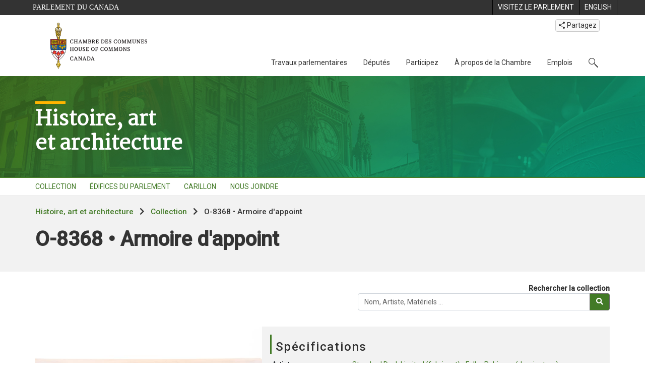

--- FILE ---
content_type: text/html; charset=utf-8
request_url: https://www.noscommunes.ca/heritage/fr/collection/24131
body_size: 22554
content:

<!DOCTYPE html>
<html lang="fr" xml:lang="fr" xmlns="http://www.w3.org/1999/xhtml">
<head>
	<meta charset="utf-8" />
	<meta name="viewport" content="width=device-width, initial-scale=1.0" />
	<meta http-equiv="X-UA-Compatible" content="IE=edge" />
	<meta name="description" content="Collection - Histoire, art et architecture - Parlement du Canada" />

	<title>Collection - Histoire, art et architecture - Parlement du Canada</title>

	<script src='/CommonElementsV2/js/jquery-3.7.1.min.js'></script>
<script src='/CommonElementsV2/js/popper.min.js'></script>
<script src='/CommonElementsV2/js/bootstrap.min.js'></script>
<script src='/CommonElementsV2/js/ce-hoc.min.js'></script>
<link rel='stylesheet' type='text/css' media='all' href='/CommonElementsV2/styles/bootstrap.min.css' />
<link rel='stylesheet' type='text/css' media='all' href='/CommonElementsV2/styles/hoc-icons.min.css' />
<link rel='stylesheet' type='text/css' media='all' href='/CommonElementsV2/styles/ce-hoc-main.min.css' />
<link rel='stylesheet' type='text/css' media='all' href='/CommonElementsV2/styles/ce-hoc-mobile.min.css' />
<link rel='stylesheet' type='text/css' media='all' href='/CommonElementsV2/styles/ce-hoc.min.css' />
<link rel='stylesheet' type='text/css' media='all' href='/CommonElementsV2/styles/ce-hoc-components.min.css' />
<script src='https://www.googletagmanager.com/gtag/js?id=G-WDVFHW5K08'></script>
<script> var CommonElements = {}; CommonElements.Analytics = {}; CommonElements.Analytics.Dimensions = [];  </script>
<script>window.dataLayer = window.dataLayer || [];function gtag(){dataLayer.push(arguments);}gtag('js', new Date());gtag('config', 'G-WDVFHW5K08');</script>


	<link rel="stylesheet" href="/heritage/css/site.css?a=24" />
	<link rel="stylesheet" href="/heritage/hoc-icons.css" />
	<link rel="stylesheet" href="/heritage/lib/fontawesome/css/all.css" />
</head>
<body class="body-wrapper ce-hoc vh-100">
	<div class="vh-100 d-flex flex-column">
		<div>

			<!-- Parliament Header -->
		<header>
		    <!-- Skip to Content -->
		    <div class="local-anchor-container">
		        <a href="#StartOfContent" class="ce-hoc-skipnav sr-only sr-only-focusable">Passer au contenu</a>
		    </div>
		    <div id="ce-parl-header" class="ce-parl-header hidden-print">
		        <div class="container">
		            <div class="row">
		                <div class="col-7">
		                    <a href="//www.parl.ca" class="ce-parl-btn pull-left" data-analytics-eventcategory="Parliament Common Elements Menu" data-analytics-eventaction="click" data-analytics-eventlabel="Parliament Site" >Parlement du Canada</a>
		                </div>
		                <div class="col-5">
		                    <ul class="float-right" role="menu">
		                        <li role="menuitem">
		                            <a href="https://visitez.parl.ca/index-f.html" class="hoccmn-parent-org" data-analytics-eventcategory="Parliament Common Elements Menu" data-analytics-eventaction="click" data-analytics-eventlabel="Visit Parliament"  rel="external" >
		                                <span class="d-none d-md-block">Visitez le parlement</span>
		                                <span class="d-block d-md-none">Visitez</span>
		                            </a>
		                        </li>
		                        <li role="menuitem">
		                            <a href="https://www.ourcommons.ca:443/heritage/en/collection/24131" class="hoccmn-parent-org" data-analytics-eventcategory="Parliament Common Elements Menu" data-analytics-eventaction="click" data-analytics-eventlabel="Language Switch" >
		                                <span lang="en-CA" class="d-none d-md-block">English</span>
		                                <span lang="en-CA" class="d-block d-md-none">EN</span>
		                            </a>
		                        </li>
		                    </ul>
		                </div>
		            </div>
		        </div>
		    </div>
		</header>
		
		<!-- HoC Header -->
		<nav id="ce-hoc-header" class="ce-hoc-nav navbar navbar-expand-lg navbar-light" aria-label="Principale">
		    <div class="container">
		        <a class="navbar-brand mb-0" href="//www.noscommunes.ca" data-analytics-eventcategory="HoC Common Elements Main Menu" data-analytics-eventaction="click" data-analytics-eventlabel="HoC Crest" >
		            <img src="/CommonElementsV2/Images/ce-hoc-emblem-f.png" alt="Chambre des communes" />
		        </a>
		        <button class="navbar-toggler mt-3" type="button" data-toggle="collapse" data-target="#ce-hoc-nav">
		            <span class="ce-hoc-nav-hamburger">
		                <span class="icon-bar"></span>
		                <span class="icon-bar"></span>
		                <span class="icon-bar"></span>
		            </span>
		            <span class="ce-hoc-nav-lbl-menu">
		                Menu
		            </span>
		        </button>
		
		        <div class="ce-hoc-nav-wrapper d-none d-lg-block d-xl-block d-xxl-block">
		            <div class="dropdown ce-hoc-btn-share btn-share ml-auto py-0 px-lg-0">
		                <button type="button" class="btn btn-xs btn-light dropdown-toggle" data-toggle="dropdown"><i class="hoc-icon icon-share"></i> Partagez</button>
		                <ul class="dropdown-menu">
		                    <li><a id="share-media-email" href="#" title="lien de partage par courriel"><span class="ce-hoc-share-media-email"><i class="hoc-icon icon-envelope"></i></span> Courriel</a></li>
		                    <li><a id="share-media-facebook" href="#" title="lien de partage par facebook"><span class="ce-hoc-share-media-facebook"><i class="hoc-icon icon-social-facebook"></i></span> Facebook</a></li>
		                    <li><a id="share-media-linkedin" href="#" title="lien de partage par linked in"><span class="ce-hoc-share-media-linkedin"><i class="hoc-icon icon-social-linkedin"></i></span> LinkedIn</a></li>
		                    <li><a id="share-media-twitter" href="#" title="lien de partage par twitter"><span class="ce-hoc-share-media-twitter"><i class="hoc-icon icon-social-twitter"></i></span> Twitter</a></li>
		                </ul>
		            </div>
		            <div id="ce-hoc-nav" class="collapse navbar-collapse">
		                <ul class="nav navbar-nav ml-auto">
		                    <li class="nav-item dropdown mx-xs-2">
		                        <a href="javascript: void(0);" data-toggle="dropdown" class="nav-link dropdown-toggle" aria-expanded="false" data-analytics-eventcategory="HoC Common Elements Main Menu" data-analytics-eventaction="click" data-analytics-eventlabel="Parliamentary Business" aria-label="Travaux parlementaires, 4 options de menu">
		                            Travaux parlementaires
		                        </a>
		                        <ul id="ce-hoc-nav-parliamentary-business" class="dropdown-menu">
		                            <li>
		                                <div class="ce-hoc-dropdown-menu-content">
		                                    <div class="row">
		                                        <div class="col-sm-12">
		                                            <a href="//www.noscommunes.ca/fr/travaux-parlementaires" class="btn ce-hoc-btn-landing" data-analytics-eventcategory="HoC Common Elements Main Menu" data-analytics-eventaction="click" data-analytics-eventlabel="Parliamentary Business" >
		                                                Travaux parlementaires - Accueil
		                                            </a>
		                                        </div>
		                                    </div>
		                                    <div class="row">
		                                        <div class="card-group w-100" id="ce-hoc-nav-parliamentary-business-panel-group">
		                                            <div class="col-lg-3 pr-lg-3">
		                                                <div class="ce-hoc-panel-title">
		                                                    La Chambre
		                                                </div>
		                                                <div id="ce-hoc-nav-parlbus-house" class="panel-collapse collapse ce-hoc-collapsible-content">
		                                                    <ul class="ce-hoc-list-group-item" role="menu">
		                                                        <li role="menuitem"><a href="//www.noscommunes.ca/fr/calendrier-des-seances" data-analytics-eventcategory="HoC Common Elements Main Menu" data-analytics-eventaction="click" data-analytics-eventlabel="Sitting Calendar" >Calendrier des séances</a></li>
		                                                        <li role="menuitem"><a href="//www.noscommunes.ca/documentviewer/fr/chambre/derniere-seance" data-analytics-eventcategory="HoC Common Elements Main Menu" data-analytics-eventaction="click" data-analytics-eventlabel="House Publications" >Publications de la Chambre</a></li>
		                                                        <li role="menuitem"><a href="//www.parl.ca/legisinfo/fr/apercu" data-analytics-eventcategory="HoC Common Elements Main Menu" data-analytics-eventaction="click" data-analytics-eventlabel="Bills (LEGISinfo)" >Projets de loi (LEGIS<i>info</i>)</a></li>
		                                                        <li role="menuitem"><a href="//www.noscommunes.ca/questions-ecrites/apercu" data-analytics-eventcategory="HoC Common Elements Main Menu" data-analytics-eventaction="click" data-analytics-eventlabel="Written Questions" >Questions écrites</a></li>
		                                                        <li role="menuitem"><a href="https://www.noscommunes.ca/petitions/fr/Home/Index" data-analytics-eventcategory="HoC Common Elements Main Menu" data-analytics-eventaction="click" data-analytics-eventlabel="E-petitions" >Pétitions</a></li>
		                                                        <li role="menuitem"><a href="//www.noscommunes.ca/members/fr/votes" data-analytics-eventcategory="HoC Common Elements Main Menu" data-analytics-eventaction="click" data-analytics-eventlabel="Votes" >Votes</a></li>
		                                                        <li role="menuitem"><a href="//www.noscommunes.ca/Search/fr/publications/debats" data-analytics-eventcategory="HoC Common Elements Main Menu" data-analytics-eventaction="click" data-analytics-eventlabel="Search the Debates (Hansard)" >Rechercher dans les Débats (Hansard)</a></li>
		                                                        <li role="menuitem"><a href="//www.noscommunes.ca/documentviewer/fr/chambre/etat-travaux" data-analytics-eventcategory="HoC Common Elements Main Menu" data-analytics-eventaction="click" data-analytics-eventlabel="Status of House Business" >État des travaux de la Chambre</a></li>
		                                                    </ul>
		                                                </div>
		                                            </div>
		                                            <div class="col-lg-3 pr-lg-3">
		                                                <div class="ce-hoc-panel-title">
		                                                    Les comités
		                                                </div>
		                                                <div id="ce-hoc-nav-parlbus-committees" class="panel-collapse collapse ce-hoc-collapsible-content">
		                                                    <ul class="ce-hoc-list-group-item" role="menu">
		                                                        <li role="menuitem"><a href="//www.noscommunes.ca/Committees/fr/Home" data-analytics-eventcategory="HoC Common Elements Main Menu" data-analytics-eventaction="click" data-analytics-eventlabel="List of Committees and Overview" >Liste des comités et aperçu</a></li>
		                                                        <li role="menuitem"><a href="//www.noscommunes.ca/Committees/fr/Meetings" data-analytics-eventcategory="HoC Common Elements Main Menu" data-analytics-eventaction="click" data-analytics-eventlabel="Meetings" >Réunions</a></li>
		                                                        <li role="menuitem"><a href="//www.parl.ca/legisinfo/fr/projets-de-loi?status&#x3D;352&amp;advancedview&#x3D;true" data-analytics-eventcategory="HoC Common Elements Main Menu" data-analytics-eventaction="click" data-analytics-eventlabel="Bills in Committee (LEGISinfo)" >Projets de loi en comité (LEGIS<i>info</i>)</a></li>
		                                                        <li role="menuitem"><a href="//www.noscommunes.ca/Committees/fr/Work" data-analytics-eventcategory="HoC Common Elements Main Menu" data-analytics-eventaction="click" data-analytics-eventlabel="Studies, Activities and Reports" >Études, activités et rapports</a></li>
		                                                        <li role="menuitem"><a href="//www.noscommunes.ca/Search/fr/publications/temoignages" data-analytics-eventcategory="HoC Common Elements Main Menu" data-analytics-eventaction="click" data-analytics-eventlabel="Search the Transcripts" >Rechercher dans les Témoignages</a></li>
		                                                        <li role="menuitem"><a href="//www.noscommunes.ca/Committees/fr/Participate" data-analytics-eventcategory="HoC Common Elements Main Menu" data-analytics-eventaction="click" data-analytics-eventlabel="Committee-Participate" >Participez</a></li>
		                                                    </ul>
		                                                </div>
		                                            </div>
		                                            <div class="col-lg-3 pr-lg-3">
		                                                <div class="ce-hoc-panel-title">
		                                                    Ressources
		                                                </div>
		                                                <div id="ce-hoc-nav-parlbus-resources" class="panel-collapse collapse ce-hoc-collapsible-content">
		                                                    <ul class="ce-hoc-list-group-item" role="menu">
		                                                        <li role="menuitem"><a href="//www.noscommunes.ca/procedure/apercu/index-f.html" data-analytics-eventcategory="HoC Common Elements Main Menu" data-analytics-eventaction="click" data-analytics-eventlabel="Procedural Information" >Information sur la procédure</a></li>
		                                                    </ul>
		                                                    <div class="ce-hoc-groupbox">
		                                                        <p>Bibliothèque du Parlement</p>
		                                                        <div class="clearfix"></div>
		                                                        <ul class="ce-hoc-list-group-item" role="menu">
		                                                            <li role="menuitem">
		                                                                <a href="https://bdp.parl.ca/sites/PublicWebsite/default/fr_CA/ResearchPublications/LegislativeSummaries?" data-analytics-eventcategory="HoC Common Elements Main Menu" data-analytics-eventaction="click" data-analytics-eventlabel="Legislative Summaries"  rel="external" >Résumés législatifs</a>
		                                                            </li>
		                                                            <li role="menuitem">
		                                                                <a href="https://bdp.parl.ca/About/Library/VirtualLibrary/research-for-parliament-f.html" data-analytics-eventcategory="HoC Common Elements Main Menu" data-analytics-eventaction="click" data-analytics-eventlabel="Research Publications"  rel="external" >Publications de recherche</a>
		                                                            </li>
		                                                            <li role="menuitem">
		                                                                <a href="http://parl.canadiana.ca/?usrlang&#x3D;fr" data-analytics-eventcategory="HoC Common Elements Main Menu" data-analytics-eventaction="click" data-analytics-eventlabel="Historical Debates and Journals (1867-1993)"  rel="external" ><div class='deacrease-letter-spacing'>Ressources parlementaires historiques <br/>(1867-1993)</div></a>
		                                                            </li>
		                                                        </ul>
		                                                    </div>
		                                                </div>
		                                            </div>
		                                            <div class="col-lg-3 pr-lg-3">
		                                                <div class="ce-hoc-panel-title">
		                                                    La diplomatie parlementaire
		                                                </div>
		                                                <div id="ce-hoc-nav-parlbus-parliamentary-diplomacy" class="panel-collapse collapse ce-hoc-collapsible-content">
		                                                    <ul class="ce-hoc-list-group-item" role="menu">
		                                                        <li role="menuitem"><a href="//www.parl.ca/diplomacy/fr" data-analytics-eventcategory="HoC Common Elements Main Menu" data-analytics-eventaction="click" data-analytics-eventlabel="Diplomacy - Home" >La diplomatie parlementaire - Accueil</a></li>
		                                                        <li role="menuitem"><a href="//www.parl.ca/diplomacy/fr/presidents/activites-et-rapports" data-analytics-eventcategory="HoC Common Elements Main Menu" data-analytics-eventaction="click" data-analytics-eventlabel="Speakers&#x27; Activities" >Activités des présidents</a></li>
		                                                        <li role="menuitem"><a href="//www.parl.ca/diplomacy/fr/associations" data-analytics-eventcategory="HoC Common Elements Main Menu" data-analytics-eventaction="click" data-analytics-eventlabel="Parliamentary Associations" >Associations parlementaires</a></li>
		                                                        <li role="menuitem"><a href="//www.parl.ca/diplomacy/fr/presidents/visites-et-evenements" data-analytics-eventcategory="HoC Common Elements Main Menu" data-analytics-eventaction="click" data-analytics-eventlabel="Visits and Events" >Visites et événements </a></li>
		                                                        <li role="menuitem"><a href="//www.parl.ca/diplomacy/fr/conferences" data-analytics-eventcategory="HoC Common Elements Main Menu" data-analytics-eventaction="click" data-analytics-eventlabel="Conferences" >Conférences</a></li>
		                                                        <li role="menuitem"><a href="//www.parl.ca/diplomacy/fr/presidents/pehfp" data-analytics-eventcategory="HoC Common Elements Main Menu" data-analytics-eventaction="click" data-analytics-eventlabel="Parliamentary Officers&#x27; Study Program" >Programme d'études des hauts fonctionnaires parlementaires</a></li>
		                                                    </ul>
		                                                </div>
		                                            </div>
		                                        </div>
		                                    </div>
		                                </div>
		                            </li>
		                        </ul>
		                    </li>
		                    <li class="nav-item dropdown mx-xs-2">
		                        <a href="javascript: void(0);" data-toggle="dropdown" class="nav-link dropdown-toggle" aria-expanded="false" data-analytics-eventcategory="HoC Common Elements Main Menu" data-analytics-eventaction="click" data-analytics-eventlabel="Members" aria-label="Députés, 3 options de menu">
		                            Députés
		                        </a>
		                        <ul id="ce-hoc-nav-members" class="dropdown-menu">
		                            <li>
		                                <div class="ce-hoc-dropdown-menu-content">
		                                    <div class="row">
		                                        <div class="col-sm-12">
		                                            <a href="//www.noscommunes.ca/fr/deputes" class="btn ce-hoc-btn-landing" data-analytics-eventcategory="HoC Common Elements Main Menu" data-analytics-eventaction="click" data-analytics-eventlabel="Members" >
		                                                Députés - Accueil
		                                            </a>
		                                        </div>
		                                    </div>
		                                    <div class="row">
		                                        <div class="card-group w-100" id="ce-hoc-nav-members-panel-group">
		                                            <div class="col-lg-4 pr-lg-3">
		                                                <div class="ce-hoc-panel-title">
		                                                    Députés et rôles
		                                                </div>
		                                                <div id="ce-hoc-nav-members-roles" class="panel-collapse collapse ce-hoc-collapsible-content">
		                                                    <ul class="ce-hoc-list-group-item" role="menu">
		                                                        <li role="menuitem"><a href="//www.noscommunes.ca/Members/fr" data-analytics-eventcategory="HoC Common Elements Main Menu" data-analytics-eventaction="click" data-analytics-eventlabel="Members of Parliament" >Députés</a></li>
		                                                        <li role="menuitem"><a href="//www.noscommunes.ca/Speaker/fr" data-analytics-eventcategory="HoC Common Elements Main Menu" data-analytics-eventaction="click" data-analytics-eventlabel="The Speaker" >Le Président</a></li>
		                                                        <li role="menuitem"><a href="//www.noscommunes.ca/Members/fr/ministries" data-analytics-eventcategory="HoC Common Elements Main Menu" data-analytics-eventaction="click" data-analytics-eventlabel="Ministry (Cabinet)" >Conseil des ministres (Cabinet)</a></li>
		                                                        <li role="menuitem"><a href="//www.noscommunes.ca/Members/fr/parliamentary-secretaries" data-analytics-eventcategory="HoC Common Elements Main Menu" data-analytics-eventaction="click" data-analytics-eventlabel="Parliamentary Secretaries" >Secrétaires parlementaires</a></li>
		                                                        <li role="menuitem"><a href="//www.noscommunes.ca/members/fr/house-officers" data-analytics-eventcategory="HoC Common Elements Main Menu" data-analytics-eventaction="click" data-analytics-eventlabel="Party Leaders and other House Officers" >Chefs de partis et autres agents supérieurs de la Chambre</a></li>
		                                                    </ul>
		                                                </div>
		                                            </div>
		                                            <div class="col-lg-4 pr-lg-3">
		                                                <div class="ce-hoc-panel-title">
		                                                    Informations connexes
		                                                </div>
		                                                <div id="ce-hoc-nav-members-related-information" class="panel-collapse collapse ce-hoc-collapsible-content">
		                                                    <ul class="ce-hoc-list-group-item" role="menu">
		                                                        <li role="menuitem"><a href="//www.noscommunes.ca/Members/fr/party-standings" data-analytics-eventcategory="HoC Common Elements Main Menu" data-analytics-eventaction="click" data-analytics-eventlabel="Party Standings" >Position des partis</a></li>
		                                                        <li role="menuitem"><a href="//www.noscommunes.ca/Members/fr/floorplan" data-analytics-eventcategory="HoC Common Elements Main Menu" data-analytics-eventaction="click" data-analytics-eventlabel="Seating Plan" >Plan de salle de la Chambre</a></li>
		                                                        <li role="menuitem"><a href="//www.noscommunes.ca/ProactiveDisclosure/fr/deputes" data-analytics-eventcategory="HoC Common Elements Main Menu" data-analytics-eventaction="click" data-analytics-eventlabel="Members&#x27; Expenditures" >Dépenses des députés</a></li>
		                                                        <li role="menuitem"><a href="//www.noscommunes.ca/boie/fr/rapports-et-divulgation#dt" data-analytics-eventcategory="HoC Common Elements Main Menu" data-analytics-eventaction="click" data-analytics-eventlabel="Registry of Designated Travellers" >Registre des voyageurs désignés</a></li>
		                                                        <li role="menuitem"><a href="//www.noscommunes.ca/about/schedules/MembersTypicalWeek-f.html" data-analytics-eventcategory="HoC Common Elements Main Menu" data-analytics-eventaction="click" data-analytics-eventlabel="A Member&#x27;s Typical Week" >Semaine typique d'un député</a></li>
		                                                    </ul>
		                                                </div>
		                                            </div>
		                                            <div class="col-lg-4 pr-lg-3">
		                                                <div class="ce-hoc-panel-title">
		                                                    Ressources
		                                                </div>
		                                                <div id="ce-hoc-nav-members-resources" class="panel-collapse collapse ce-hoc-collapsible-content">
		                                                    <ul class="ce-hoc-list-group-item" role="menu">
		                                                        <li role="menuitem"><a href="//www.noscommunes.ca/Members/fr/addresses" data-analytics-eventcategory="HoC Common Elements Main Menu" data-analytics-eventaction="click" data-analytics-eventlabel="Contact Members of Parliament" >Coordonnées des députés</a></li>
		                                                        <li role="menuitem"><a href="//www.noscommunes.ca/Members/fr/constituencies" data-analytics-eventcategory="HoC Common Elements Main Menu" data-analytics-eventaction="click" data-analytics-eventlabel="Constituencies" >Circonscriptions</a></li>
		                                                    </ul>
		                                                    <div class="ce-hoc-groupbox">
		                                                        <p>Bibliothèque du Parlement</p>
		                                                        <div class="clearfix"></div>
		                                                        <ul class="ce-hoc-list-group-item" role="menu">
		                                                            <li role="menuitem">
		                                                                <a href="https://bdp.parl.ca/sites/ParlInfo/default/fr_CA" data-analytics-eventcategory="HoC Common Elements Main Menu" data-analytics-eventaction="click" data-analytics-eventlabel="Historical Information (PARLINFO)"  rel="external" >Ressources historiques (PARLINFO)</a>
		                                                            </li>
		                                                        </ul>
		                                                    </div>
		                                                </div>
		                                            </div>
		                                        </div>
		                                    </div>
		                                </div>
		                            </li>
		                        </ul>
		                    </li>
		                    <li class="nav-item dropdown mx-xs-2">
		                        <a href="javascript: void(0);" data-toggle="dropdown" class="nav-link dropdown-toggle" aria-expanded="false" data-analytics-eventcategory="HoC Common Elements Main Menu" data-analytics-eventaction="click" data-analytics-eventlabel="Participate" aria-label="Participez, 3 options de menu">
		                            Participez
		                        </a>
		                        <ul id="ce-hoc-nav-participate" class="dropdown-menu">
		                            <li>
		                                <div class="ce-hoc-dropdown-menu-content">
		                                    <div class="row">
		                                        <div class="col-sm-12">
		                                            <a href="//www.noscommunes.ca/fr/participez" class="btn ce-hoc-btn-landing" data-analytics-eventcategory="HoC Common Elements Main Menu" data-analytics-eventaction="click" data-analytics-eventlabel="Participate" >
		                                                Participez - Accueil
		                                            </a>
		                                        </div>
		                                    </div>
		                                    <div class="row">
		                                        <div class="card-group w-100" id="ce-hoc-nav-participate-panel-group">
		                                            <div class="col-lg-4 pr-lg-3">
		                                                <div class="ce-hoc-panel-title">
		                                                    La Chambre
		                                                </div>
		                                                <div id="ce-hoc-nav-participate-house" class="panel-collapse collapse ce-hoc-collapsible-content">
		                                                    <ul class="ce-hoc-list-group-item" role="menu">
		                                                        <li role="menuitem"><a href="https://visitez.parl.ca/visit-f.html#live-debates" data-analytics-eventcategory="HoC Common Elements Main Menu" data-analytics-eventaction="click" data-analytics-eventlabel="Attend Live Debates"  rel="external" >Assister aux débats en direct</a></li>
		                                                        <li role="menuitem"><a href="https://parlvu.parl.gc.ca/harmony/fr" data-analytics-eventcategory="HoC Common Elements Main Menu" data-analytics-eventaction="click" data-analytics-eventlabel="Watch and Listen to Chamber Proceedings"  rel="external" >Visionner et écouter les séances de la Chambre</a></li>
		                                                        <li role="menuitem"><a href="https://www.noscommunes.ca/petitions/fr/Home/Index" data-analytics-eventcategory="HoC Common Elements Main Menu" data-analytics-eventaction="click" data-analytics-eventlabel="Create or Sign an E-petitions" >Créer ou signer une pétition</a></li>
		                                                        <li role="menuitem"><a href="//www.noscommunes.ca/About/Schedules/DailyOrderOfBusiness-f.html" data-analytics-eventcategory="HoC Common Elements Main Menu" data-analytics-eventaction="click" data-analytics-eventlabel="A Typical Week at the House" >Une semaine typique à la Chambre</a></li>
		                                                        <li role="menuitem"><a href="//www.noscommunes.ca/Members/fr/addresses" data-analytics-eventcategory="HoC Common Elements Main Menu" data-analytics-eventaction="click" data-analytics-eventlabel="Contact a Member of Parliament" >Communiquer avec un député</a></li>
		                                                        <li role="menuitem"><a href="//www.parl.ca/legisinfo/fr/apercu" data-analytics-eventcategory="HoC Common Elements Main Menu" data-analytics-eventaction="click" data-analytics-eventlabel="Follow a Bill (LEGISinfo)" >Suivre un projet de loi (LEGIS<i>info</i>)</a></li>
		                                                    </ul>
		                                                </div>
		                                            </div>
		                                            <div class="col-lg-4 pr-lg-3">
		                                                <div class="ce-hoc-panel-title">
		                                                    Les Comités
		                                                </div>
		                                                <div id="ce-hoc-nav-participate-committees" class="panel-collapse collapse ce-hoc-collapsible-content">
		                                                    <ul class="ce-hoc-list-group-item" role="menu">
		                                                        <li role="menuitem"><a href="//www.noscommunes.ca/Committees/fr/Participate#attend" data-analytics-eventcategory="HoC Common Elements Main Menu" data-analytics-eventaction="click" data-analytics-eventlabel="Attend Meetings" >Assister aux réunions</a></li>
		                                                        <li role="menuitem"><a href="https://parlvu.parl.gc.ca/harmony/fr" data-analytics-eventcategory="HoC Common Elements Main Menu" data-analytics-eventaction="click" data-analytics-eventlabel="Watch and Listen to Committee Proceedings"  rel="external" >Écouter et visionner les réunions de comité</a></li>
		                                                        <li role="menuitem"><a href="//www.noscommunes.ca/Committees/fr/Participate#participate" data-analytics-eventcategory="HoC Common Elements Main Menu" data-analytics-eventaction="click" data-analytics-eventlabel="Current Consultations" >Consultations en cours</a></li>
		                                                        <li role="menuitem"><a href="//www.noscommunes.ca/Committees/fr/Participate" data-analytics-eventcategory="HoC Common Elements Main Menu" data-analytics-eventaction="click" data-analytics-eventlabel="How to Submit a Brief and Appear" >Comment présenter un mémoire et comparaître</a></li>
		                                                        <li role="menuitem"><a href="//www.noscommunes.ca/Committees/Styles/images/participate/committee-room-layout-large-f.png" data-analytics-eventcategory="HoC Common Elements Main Menu" data-analytics-eventaction="click" data-analytics-eventlabel="Layout of a Typical Committee Room" >Disposition d'une salle de réunion typique</a></li>
		                                                        <li role="menuitem"><a href="//www.noscommunes.ca/Committees/fr/ContactUs" data-analytics-eventcategory="HoC Common Elements Main Menu" data-analytics-eventaction="click" data-analytics-eventlabel="Contact a Committee" >Contacter un comité</a></li>
		                                                    </ul>
		                                                </div>
		                                            </div>
		                                            <div class="col-lg-4 pr-lg-3">
		                                                <div class="ce-hoc-panel-title">
		                                                    Ressources
		                                                </div>
		                                                <div id="ce-hoc-nav-participate-resources" class="panel-collapse collapse ce-hoc-collapsible-content">
		                                                    <ul class="ce-hoc-list-group-item" role="menu">
		                                                        <li role="menuitem"><a href="//www.noscommunes.ca/procedure/apercu/index-f.html" data-analytics-eventcategory="HoC Common Elements Main Menu" data-analytics-eventaction="click" data-analytics-eventlabel="Procedural Information" >Information sur la procédure</a></li>
		                                                    </ul>
		                                                    <div class="ce-hoc-groupbox">
		                                                        <p>Bibliothèque du Parlement</p>
		                                                        <div class="clearfix"></div>
		                                                        <ul class="ce-hoc-list-group-item" role="menu">
		                                                            <li role="menuitem">
		                                                                <a href="https://bdp.parl.ca/About/Parliament/Education/classroom-activities-f.html" data-analytics-eventcategory="HoC Common Elements Main Menu" data-analytics-eventaction="click" data-analytics-eventlabel="Classroom Activities"  rel="external" >Activités pédagogiques</a>
		                                                            </li>
		                                                            <li role="menuitem">
		                                                                <a href="https://bdp.parl.ca/About/Parliament/Education/teacher-resources-f.html" data-analytics-eventcategory="HoC Common Elements Main Menu" data-analytics-eventaction="click" data-analytics-eventlabel="Teacher Resources"  rel="external" >Ressources didactiques</a>
		                                                            </li>
		                                                            <li role="menuitem">
		                                                                <a href="https://bdp.parl.ca/About/Parliament/Education/teachers-institute-f.html" data-analytics-eventcategory="HoC Common Elements Main Menu" data-analytics-eventaction="click" data-analytics-eventlabel="Teachers Institute"  rel="external" >Forum des enseignantes et des enseignants</a>
		                                                            </li>
		                                                        </ul>
		                                                    </div>
		                                                </div>
		                                            </div>
		                                        </div>
		                                    </div>
		                                </div>
		                            </li>
		                        </ul>
		                    </li>
		                    <li class="nav-item dropdown mx-xs-2">
		                        <a href="javascript: void(0);" data-toggle="dropdown" class="nav-link dropdown-toggle" aria-expanded="false" data-analytics-eventcategory="HoC Common Elements Main Menu" data-analytics-eventaction="click" data-analytics-eventlabel="About the House" aria-label="À propos de la Chambre, 3 options de menu">
		                            À propos de la Chambre
		                        </a>
		                        <ul id="ce-hoc-nav-about" class="dropdown-menu">
		                            <li>
		                                <div class="ce-hoc-dropdown-menu-content">
		                                    <div class="row">
		                                        <div class="col-sm-12">
		                                            <a href="//www.noscommunes.ca/fr/a-propos-de-la-chambre" class="btn ce-hoc-btn-landing" data-analytics-eventcategory="HoC Common Elements Main Menu" data-analytics-eventaction="click" data-analytics-eventlabel="About the House" >
		                                                À propos de la Chambre - Accueil
		                                            </a>
		                                        </div>
		                                    </div>
		                                    <div class="row">
		                                        <div class="card-group w-100" id="ce-hoc-nav-about-panel-group">
		                                            <div class="col-lg-4 pr-lg-3">
		                                                <div class="ce-hoc-panel-title">
		                                                    Transparence et reddition de comptes
		                                                </div>
		                                                <div id="ce-hoc-nav-about-transparency-accountability" class="panel-collapse collapse ce-hoc-collapsible-content">
		                                                    <ul class="ce-hoc-list-group-item" role="menu">
		                                                        <li role="menuitem"><a href="//www.noscommunes.ca/boie/fr" data-analytics-eventcategory="HoC Common Elements Main Menu" data-analytics-eventaction="click" data-analytics-eventlabel="Board of Internal Economy" >Bureau de régie interne</a></li>
		                                                        <li role="menuitem"><a href="//www.ourcommons.ca/boie/fr/reglements-et-politiques" data-analytics-eventcategory="HoC Common Elements Main Menu" data-analytics-eventaction="click" data-analytics-eventlabel="By-Laws and Policies" >Règlements administratifs et politiques</a></li>
		                                                        <li role="menuitem"><a href="//www.noscommunes.ca/boie/fr/reglements-et-politiques#mas" data-analytics-eventcategory="HoC Common Elements Main Menu" data-analytics-eventaction="click" data-analytics-eventlabel="Members&#x27; Allowances and Services" >Manuel des allocations et des services aux députés</a></li>
		                                                        <li role="menuitem"><a href="//www.noscommunes.ca/About/Administration/Index-f.html" data-analytics-eventcategory="HoC Common Elements Main Menu" data-analytics-eventaction="click" data-analytics-eventlabel="House Administration" >Administration de la Chambre des communes</a></li>
		                                                        <li role="menuitem"><a href="//www.noscommunes.ca/boie/fr/rapports-et-divulgation" data-analytics-eventcategory="HoC Common Elements Main Menu" data-analytics-eventaction="click" data-analytics-eventlabel="Reports and Disclosure" >Rapports et divulgation</a></li>
		                                                        <li role="menuitem"><a href="//www.noscommunes.ca/About/StandingOrders/appa1-f.htm" data-analytics-eventcategory="HoC Common Elements Main Menu" data-analytics-eventaction="click" data-analytics-eventlabel="Conflict of Interest Code for Members" >Code régissant les conflits d’intérêts des députés</a></li>
		                                                        <li role="menuitem"><a href="//www.noscommunes.ca/fr/accessibilite" data-analytics-eventcategory="HoC Common Elements Main Menu" data-analytics-eventaction="click" data-analytics-eventlabel="Accessibility" >Accessibilité</a></li>
		                                                    </ul>
		                                                </div>
		                                            </div>
		                                            <div class="col-lg-4 pr-lg-3">
		                                                <div class="ce-hoc-panel-title">
		                                                    Arts et patrimoine
		                                                </div>
		                                                <div id="ce-hoc-nav-about-history-art-architecture" class="panel-collapse collapse ce-hoc-collapsible-content">
		                                                    <ul class="ce-hoc-list-group-item" role="menu">
		                                                        <li role="menuitem"><a href="//www.noscommunes.ca/heritage/fr/accueil" data-analytics-eventcategory="HoC Common Elements Main Menu" data-analytics-eventaction="click" data-analytics-eventlabel="History, Art and Architecture" >Histoire, art et architecture</a></li>
		                                                        <li role="menuitem"><a href="//www.noscommunes.ca/About/BuildingTheFuture/Index-f.html" data-analytics-eventcategory="HoC Common Elements Main Menu" data-analytics-eventaction="click" data-analytics-eventlabel="Future of the Parliamentary Precinct" >Avenir de la Cité parlementaire</a></li>
		                                                        <li role="menuitem"><a href="//www.noscommunes.ca/heritage/fr/edifices-du-parlement/passe/chapelle-du-souvenir" data-analytics-eventcategory="HoC Common Elements Main Menu" data-analytics-eventaction="click" data-analytics-eventlabel="Memorial Chamber" >Chapelle du Souvenir</a></li>
		                                                        <li role="menuitem"><a href="//www.noscommunes.ca/heritage/fr/carillon" data-analytics-eventcategory="HoC Common Elements Main Menu" data-analytics-eventaction="click" data-analytics-eventlabel="Carillon" >Carillon</a></li>
		                                                    </ul>
		                                                </div>
		                                            </div>
		                                            <div class="col-lg-4 pr-lg-3">
		                                                <div class="ce-hoc-panel-title">
		                                                    En images
		                                                </div>
		                                                <div id="ce-hoc-nav-about-pictures" class="panel-collapse collapse ce-hoc-collapsible-content">
		                                                    <ul class="ce-hoc-list-group-item" role="menu">
		                                                        <li role="menuitem"><a href="/About/BuildingTheFuture/WestBlock/VirtualTours/chamber/fr/" data-analytics-eventcategory="HoC Common Elements Main Menu" data-analytics-eventaction="click" data-analytics-eventlabel="Virtual Tour of the House"  rel="external" >Visite virtuelle de la Chambre</a></li>
		                                                        <li role="menuitem"><a href="//www.tpsgc-pwgsc.gc.ca/citeparlementaire-parliamentaryprecinct/camera-fra.html" data-analytics-eventcategory="HoC Common Elements Main Menu" data-analytics-eventaction="click" data-analytics-eventlabel="Live Hill Cam"  rel="external" >Caméra en direct de la Colline</a></li>
		                                                        <li role="menuitem"><a href="https://www.instagram.com/noscommunesca/" data-analytics-eventcategory="HoC Common Elements Main Menu" data-analytics-eventaction="click" data-analytics-eventlabel="Photo Gallery"  rel="external" >Galerie de photos</a></li>
		                                                    </ul>
		                                                </div>
		                                            </div>
		                                        </div>
		                                    </div>
		                                </div>
		                            </li>
		                        </ul>
		                    </li>
		                    <li class="nav-item dropdown mx-xs-2">
		                        <a href="javascript: void(0);" data-toggle="dropdown" class="nav-link dropdown-toggle" aria-expanded="false" data-analytics-eventcategory="HoC Common Elements Main Menu" data-analytics-eventaction="click" data-analytics-eventlabel="Employment" aria-label="Emplois, 3 options de menu">
		                            Emplois
		                        </a>
		                        <ul id="ce-hoc-nav-employment" class="dropdown-menu">
		                            <li>
		                                <div class="ce-hoc-dropdown-menu-content">
		                                    <div class="row">
		                                        <div class="col-sm-12">
		                                            <a href="//www.noscommunes.ca/fr/emplois" class="btn ce-hoc-btn-landing" data-analytics-eventcategory="HoC Common Elements Main Menu" data-analytics-eventaction="click" data-analytics-eventlabel="Employment" >
		                                                Emplois - Accueil
		                                            </a>
		                                        </div>
		                                    </div>
		                                    <div class="row">
		                                        <div class="card-group w-100" id="ce-hoc-nav-employment-panel-group">
		                                            <div class="col-lg-4 pr-lg-3">
		                                                <div class="ce-hoc-panel-title">
		                                                    Travailler pour l'administration
		                                                </div>
		                                                <div id="ce-hoc-nav-employment-opportunities" class="panel-collapse collapse ce-hoc-collapsible-content">
		                                                    <ul class="ce-hoc-list-group-item" role="menu">
		                                                        <li role="menuitem"><a href="//www.noscommunes.ca/fr/emplois/possibilite-demploi-actuelles" data-analytics-eventcategory="HoC Common Elements Main Menu" data-analytics-eventaction="click" data-analytics-eventlabel="Current Opportunities at the House of Commons"  rel="external" >Possibilités d'emploi actuelles à l’Administration de la Chambre des communes</a></li>
		                                                        <li role="menuitem"><a href="//www.noscommunes.ca/About/Employment/eligibility-f.html" data-analytics-eventcategory="HoC Common Elements Main Menu" data-analytics-eventaction="click" data-analytics-eventlabel="Eligibility and Selection" >Éligibilité et sélection</a></li>
		                                                        <li role="menuitem"><a href="https://jobs.smartrecruiters.com/oneclick-ui/company/HouseOfCommonsCanadaChambreDesCommunesCanada/job/3938755626?lang=fr-CA&amp;sid=&amp;dcr_ci=HouseOfCommonsCanadaChambreDesCommunesCanada" data-analytics-eventcategory="HoC Common Elements Main Menu" data-analytics-eventaction="click" data-analytics-eventlabel="Resumé Bank"  rel="external" >Candidature spontanée</a></li>
		                                                        <li role="menuitem"><a href="//www.noscommunes.ca/About/Employment/working-f.html#" data-analytics-eventcategory="HoC Common Elements Main Menu" data-analytics-eventaction="click" data-analytics-eventlabel="Who We Are and What We Offer"  rel="external" >Qui nous sommes et ce que nous offrons</a></li>
		                                                    </ul>
		                                                </div>
		                                            </div>
		                                            <div class="col-lg-4 pr-lg-3">
		                                                <div class="ce-hoc-panel-title">
		                                                    Possibilités pour les étudiants
		                                                </div>
		                                                <div id="ce-hoc-nav-employment-youth" class="panel-collapse collapse ce-hoc-collapsible-content">
		                                                    <ul class="ce-hoc-list-group-item" role="menu">
		                                                        <li role="menuitem"><a href="//www.noscommunes.ca/fr/emplois/etudiants" data-analytics-eventcategory="HoC Common Elements Main Menu" data-analytics-eventaction="click" data-analytics-eventlabel="Student Employment" >Emplois pour étudiants</a></li>
		                                                        <li role="menuitem"><a href="//www.noscommunes.ca/About/PageProgram/Index-f.html" data-analytics-eventcategory="HoC Common Elements Main Menu" data-analytics-eventaction="click" data-analytics-eventlabel="Page Program" >Programme des pages</a></li>
		                                                        <li role="menuitem"><a href="//pip-psp.org/?lang&#x3D;fr" data-analytics-eventcategory="HoC Common Elements Main Menu" data-analytics-eventaction="click" data-analytics-eventlabel="Parliamentary Internship Programme"  rel="external" >Programme de stage parlementaire</a></li>
		                                                    </ul>
		                                                </div>
		                                            </div>
		                                            <div class="col-lg-4 pr-lg-3">
		                                                <div class="ce-hoc-panel-title">
		                                                    Travailler pour un député
		                                                </div>
		                                                <div id="ce-hoc-nav-employment-working" class="panel-collapse collapse ce-hoc-collapsible-content">
		                                                    <ul class="ce-hoc-list-group-item" role="menu">
		                                                        <li role="menuitem"><a href="//www.noscommunes.ca/fr/emplois/deputes" data-analytics-eventcategory="HoC Common Elements Main Menu" data-analytics-eventaction="click" data-analytics-eventlabel="Current Listed Opportunities" >Possibilités actuelles de travail pour un député</a></li>
		                                                    </ul>
		                                                </div>
		                                            </div>
		                                        </div>
		                                    </div>
		                                </div>
		                            </li>
		                        </ul>
		                    </li>
		                    <li class="nav-item dropdown ce-hoc-search-dropdown mx-xs-2">
		                        <a href="#" data-toggle="dropdown" class="nav-link dropdown-toggle" aria-expanded="false">
		                            <span class="hoc-icon icon-search" aria-hidden="true" title="Rechercher"></span>
		                            <span class="ce-hoc-lbl-search">Rechercher</span>
		                        </a>
		                        <ul class="dropdown-menu">
		                            <li>
		                                <div class="ce-hoc-dropdown-menu-content">
		                                    <div class="row">
		                                        <div class="col-sm-12 text-center">
		                                            <form role="search" action="//www.noscommunes.ca/Search/fr" method="get">
		                                                <div class="form-inline justify-content-center">
		                                                    <div class="input-group ce-hoc-search-group">
		                                                        <label for="ce-hoc-search-query" class="sr-only">Rechercher</label>
		                                                        <input id="ce-hoc-search-query" class="form-control ce-hoc-inp-search" placeholder="Rechercher" name="text" title="Rechercher" aria-label="Search" type="search" value="" size="27" maxlength="150">
		                                                        <div class="input-group-btn input-group-append">
		                                                            <button class="btn btn-primary form-control ce-hoc-btn-search" id="ce-hoc-search-submit" type="submit"><i class="hoc-icon icon-search"></i><span class="sr-only">Rechercher</span></button>
		                                                        </div>
		                                                        <label for="ce-hoc-sitesearch-location" class="sr-only">Source de la recherche</label>
		                                                        <select id="ce-hoc-sitesearch-location" class="form-control selectpicker ce-hoc-sel-search" name="searchToolCode">
		                                                            <option label="Site complet" value="website">Site complet</option>
		                                                            <option label="Député" value="members-of-parliament">Député</option>
		                                                            <option label="Projet de loi" value="bills">Projet de loi</option>
		                                                            <option label="Sujet" value="publications">Sujet</option>
		                                                            <option label="Pétition" value="petitions">Pétition</option>
		                                                            <option label="Question écrite" value="written-questions">Question écrite</option>
		                                                        </select>
		                                                    </div>
		                                                </div>
		                                            </form>
		                                        </div>
		                                    </div>
		                                </div>
		                            </li>
		                        </ul>
		                    </li>
		                </ul>
		            </div>
		        </div>
		
		        <div class="ce-hoc-nav-wrapper d-lg-none d-xl-none d-xxl-none d-sm-block d-md-block d-xs-block">
		            <div class="dropdown ce-hoc-btn-share btn-share ml-auto py-0 px-lg-0">
		                <button type="button" class="btn btn-xs btn-light dropdown-toggle" data-toggle="dropdown"><i class="hoc-icon icon-share"></i> Share</button>
		                <ul class="dropdown-menu">
		                    <li><a id="share-media-email" href="#" title="share link with e-mail"><span class="ce-hoc-share-media-email"><i class="hoc-icon icon-envelope"></i></span> Email</a></li>
		                    <li><a id="share-media-facebook" href="#" title="share link with facebook"><span class="ce-hoc-share-media-facebook"><i class="hoc-icon icon-social-facebook"></i></span> Facebook</a></li>
		                    <li><a id="share-media-linkedin" href="#" title="share link with linked in"><span class="ce-hoc-share-media-linkedin"><i class="hoc-icon icon-social-linkedin"></i></span> LinkedIn</a></li>
		                    <li><a id="share-media-twitter" href="#" title="share link with twitter"><span class="ce-hoc-share-media-twitter"><i class="hoc-icon icon-social-twitter"></i></span> Twitter</a></li>
		                </ul>
		            </div>
		            <div id="ce-hoc-nav" class="collapse navbar-collapse">
		                <ul class="nav navbar-nav ml-auto">
		                    <li class="nav-item dropdown mx-xs-2">
		                        <a class="nav-link dropdown-toggle" href="javascript: void(0);" data-toggle="dropdown" aria-expanded="false" data-analytics-eventcategory="HoC Common Elements Main Menu" data-analytics-eventaction="click" data-analytics-eventlabel="Parliamentary Business">
		                            Travaux parlementaires
		                        </a>
		                        <ul class="dropdown-menu" id="ce-hoc-nav-parliamentary-business">
		                            <li class="ce-hoc-dropdown-menu-content">
		                                <a href="//www.noscommunes.ca/fr/travaux-parlementaires" class="btn ce-hoc-btn-landing" data-analytics-eventcategory="HoC Common Elements Main Menu" data-analytics-eventaction="click" data-analytics-eventlabel="Parliamentary Business" >
		                                    Travaux parlementaires - Accueil
		                                </a>
		                            </li>
		                            <li>
		                                <div>
		                                    <div class="ce-hoc-panel-title">
		                                        <a class="accordion-toggle collapsed " data-toggle="collapse" aria-expanded="false" href="#ce-hoc-nav-parlbus-house" data-parent="#ce-hoc-nav-parliamentary-business-panel-group">
		                                            La Chambre
		                                        </a>
		                                    </div>
		                                    <div id="ce-hoc-nav-parlbus-house" class="panel-collapse collapse ce-hoc-collapsible-content">
		                                        <ul class="ce-hoc-list-group-item" role="menu">
		                                            <li role="menuitem"><a href="//www.noscommunes.ca/fr/calendrier-des-seances" data-analytics-eventcategory="HoC Common Elements Main Menu" data-analytics-eventaction="click" data-analytics-eventlabel="Sitting Calendar" >Calendrier des séances</a></li>
		                                            <li role="menuitem"><a href="//www.noscommunes.ca/documentviewer/fr/chambre/derniere-seance" data-analytics-eventcategory="HoC Common Elements Main Menu" data-analytics-eventaction="click" data-analytics-eventlabel="House Publications" >Publications de la Chambre</a></li>
		                                            <li role="menuitem"><a href="//www.parl.ca/legisinfo/fr/apercu" data-analytics-eventcategory="HoC Common Elements Main Menu" data-analytics-eventaction="click" data-analytics-eventlabel="Bills (LEGISinfo)" >Projets de loi (LEGIS<i>info</i>)</a></li>
		                                            <li role="menuitem"><a href="//www.noscommunes.ca/questions-ecrites/apercu" data-analytics-eventcategory="HoC Common Elements Main Menu" data-analytics-eventaction="click" data-analytics-eventlabel="Written Questions" >Questions écrites</a></li>
		                                            <li role="menuitem"><a href="https://www.noscommunes.ca/petitions/fr/Home/Index" data-analytics-eventcategory="HoC Common Elements Main Menu" data-analytics-eventaction="click" data-analytics-eventlabel="E-petitions" >Pétitions</a></li>
		                                            <li role="menuitem"><a href="//www.noscommunes.ca/members/fr/votes" data-analytics-eventcategory="HoC Common Elements Main Menu" data-analytics-eventaction="click" data-analytics-eventlabel="Votes" >Votes</a></li>
		                                            <li role="menuitem"><a href="//www.noscommunes.ca/Search/fr/publications/debats" data-analytics-eventcategory="HoC Common Elements Main Menu" data-analytics-eventaction="click" data-analytics-eventlabel="Search the Debates (Hansard)" >Rechercher dans les Débats (Hansard)</a></li>
		                                            <li role="menuitem"><a href="//www.noscommunes.ca/documentviewer/fr/chambre/etat-travaux" data-analytics-eventcategory="HoC Common Elements Main Menu" data-analytics-eventaction="click" data-analytics-eventlabel="Status of House Business" >État des travaux de la Chambre</a></li>
		                                        </ul>
		                                    </div>
		                                </div>
		                            </li>
		                            <li>
		                                <div>
		                                    <div class="ce-hoc-panel-title">
		                                        <a class="accordion-toggle collapsed " data-toggle="collapse" aria-expanded="false" href="#ce-hoc-nav-parlbus-committees" data-parent="#ce-hoc-nav-parliamentary-business-panel-group">
		                                            Les comités
		                                        </a>
		                                    </div>
		                                    <div id="ce-hoc-nav-parlbus-committees" class="panel-collapse collapse ce-hoc-collapsible-content">
		                                        <ul class="ce-hoc-list-group-item" role="menu">
		                                            <li role="menuitem"><a href="//www.noscommunes.ca/Committees/fr/Home" data-analytics-eventcategory="HoC Common Elements Main Menu" data-analytics-eventaction="click" data-analytics-eventlabel="List of Committees and Overview" >Liste des comités et aperçu</a></li>
		                                            <li role="menuitem"><a href="//www.noscommunes.ca/Committees/fr/Meetings" data-analytics-eventcategory="HoC Common Elements Main Menu" data-analytics-eventaction="click" data-analytics-eventlabel="Meetings" >Réunions</a></li>
		                                            <li role="menuitem"><a href="//www.parl.ca/legisinfo/fr/projets-de-loi?status&#x3D;352&amp;advancedview&#x3D;true" data-analytics-eventcategory="HoC Common Elements Main Menu" data-analytics-eventaction="click" data-analytics-eventlabel="Bills in Committee (LEGISinfo)" >Projets de loi en comité (LEGIS<i>info</i>)</a></li>
		                                            <li role="menuitem"><a href="//www.noscommunes.ca/Committees/fr/Work" data-analytics-eventcategory="HoC Common Elements Main Menu" data-analytics-eventaction="click" data-analytics-eventlabel="Studies, Activities and Reports" >Études, activités et rapports</a></li>
		                                            <li role="menuitem"><a href="//www.noscommunes.ca/Search/fr/publications/temoignages" data-analytics-eventcategory="HoC Common Elements Main Menu" data-analytics-eventaction="click" data-analytics-eventlabel="Search the Transcripts" >Rechercher dans les Témoignages</a></li>
		                                            <li role="menuitem"><a href="//www.noscommunes.ca/Committees/fr/Participate" data-analytics-eventcategory="HoC Common Elements Main Menu" data-analytics-eventaction="click" data-analytics-eventlabel="Committee-Participate" >Participez</a></li>
		                                        </ul>
		                                    </div>
		                                </div>
		                            </li>
		                            <li>
		                                <div>
		                                    <div class="ce-hoc-panel-title">
		                                        <a class="accordion-toggle collapsed " data-toggle="collapse" aria-expanded="false" href="#ce-hoc-nav-parlbus-resources" data-parent="#ce-hoc-nav-parliamentary-business-panel-group">
		                                            Ressources
		                                        </a>
		                                    </div>
		                                    <div id="ce-hoc-nav-parlbus-resources" class="panel-collapse collapse ce-hoc-collapsible-content">
		                                        <ul class="ce-hoc-list-group-item" role="menu">
		                                            <li role="menuitem"><a href="//www.noscommunes.ca/procedure/apercu/index-f.html" data-analytics-eventcategory="HoC Common Elements Main Menu" data-analytics-eventaction="click" data-analytics-eventlabel="Procedural Information" >Information sur la procédure</a></li>
		                                        </ul>
		                                        <div class="ce-hoc-groupbox">
		                                            <p>Bibliothèque du Parlement</p>
		                                            <div class="clearfix"></div>
		                                            <ul class="ce-hoc-list-group-item" role="menu">
		                                                <li role="menuitem">
		                                                    <a href="https://bdp.parl.ca/sites/PublicWebsite/default/fr_CA/ResearchPublications/LegislativeSummaries?" data-analytics-eventcategory="HoC Common Elements Main Menu" data-analytics-eventaction="click" data-analytics-eventlabel="Legislative Summaries"  rel="external" >Résumés législatifs</a>
		                                                </li>
		                                                <li role="menuitem">
		                                                    <a href="https://bdp.parl.ca/About/Library/VirtualLibrary/research-for-parliament-f.html" data-analytics-eventcategory="HoC Common Elements Main Menu" data-analytics-eventaction="click" data-analytics-eventlabel="Research Publications"  rel="external" >Publications de recherche</a>
		                                                </li>
		                                                <li role="menuitem">
		                                                    <a href="http://parl.canadiana.ca/?usrlang&#x3D;fr" data-analytics-eventcategory="HoC Common Elements Main Menu" data-analytics-eventaction="click" data-analytics-eventlabel="Historical Debates and Journals (1867-1993)"  rel="external" ><div class='deacrease-letter-spacing'>Ressources parlementaires historiques <br/>(1867-1993)</div></a>
		                                                </li>
		                                            </ul>
		                                        </div>
		                                    </div>
		                                </div>
		                            </li>
		                            <li>
		                                <div>
		                                    <div class="ce-hoc-panel-title">
		                                        <a class="accordion-toggle collapsed " data-toggle="collapse" aria-expanded="false" href="#ce-hoc-nav-parlbus-parliamentary-diplomacy" data-parent="#ce-hoc-nav-parliamentary-business-panel-group">
		                                            La diplomatie parlementaire
		                                        </a>
		                                    </div>
		                                    <div id="ce-hoc-nav-parlbus-parliamentary-diplomacy" class="panel-collapse collapse ce-hoc-collapsible-content">
		                                        <ul class="ce-hoc-list-group-item" role="menu">
		                                            <li role="menuitem"><a href="//www.parl.ca/diplomacy/fr" data-analytics-eventcategory="HoC Common Elements Main Menu" data-analytics-eventaction="click" data-analytics-eventlabel="Diplomacy - Home" >La diplomatie parlementaire - Accueil</a></li>
		                                            <li role="menuitem"><a href="//www.parl.ca/diplomacy/fr/presidents/activites-et-rapports" data-analytics-eventcategory="HoC Common Elements Main Menu" data-analytics-eventaction="click" data-analytics-eventlabel="Speakers&#x27; Activities" >Activités des présidents</a></li>
		                                            <li role="menuitem"><a href="//www.parl.ca/diplomacy/fr/associations" data-analytics-eventcategory="HoC Common Elements Main Menu" data-analytics-eventaction="click" data-analytics-eventlabel="Parliamentary Associations" >Associations parlementaires</a></li>
		                                            <li role="menuitem"><a href="//www.parl.ca/diplomacy/fr/presidents/visites-et-evenements" data-analytics-eventcategory="HoC Common Elements Main Menu" data-analytics-eventaction="click" data-analytics-eventlabel="Visits and Events" >Visites et événements </a></li>
		                                            <li role="menuitem"><a href="//www.parl.ca/diplomacy/fr/conferences" data-analytics-eventcategory="HoC Common Elements Main Menu" data-analytics-eventaction="click" data-analytics-eventlabel="Conferences" >Conférences</a></li>
		                                            <li role="menuitem"><a href="//www.parl.ca/diplomacy/fr/presidents/pehfp" data-analytics-eventcategory="HoC Common Elements Main Menu" data-analytics-eventaction="click" data-analytics-eventlabel="Parliamentary Officers&#x27; Study Program" >Programme d'études des hauts fonctionnaires parlementaires</a></li>
		                                        </ul>
		                                    </div>
		                                </div>
		                            </li>
		                        </ul>
		                    </li>
		                    <li class="nav-item dropdown mx-xs-2">
		                        <a class="nav-link dropdown-toggle" href="javascript: void(0);" data-toggle="dropdown" aria-expanded="false" data-analytics-eventcategory="HoC Common Elements Main Menu" data-analytics-eventaction="click" data-analytics-eventlabel="Members">
		                            Députés
		                        </a>
		                        <ul class="dropdown-menu" id="ce-hoc-nav-members">
		                            <li class="ce-hoc-dropdown-menu-content">
		                                <a href="//www.noscommunes.ca/fr/deputes" class="btn ce-hoc-btn-landing" data-analytics-eventcategory="HoC Common Elements Main Menu" data-analytics-eventaction="click" data-analytics-eventlabel="Members" >
		                                    Députés - Accueil
		                                </a>
		                            </li>
		                            <li>
		                                <div>
		                                    <div class="ce-hoc-panel-title">
		                                        <a class="accordion-toggle collapsed " data-toggle="collapse" aria-expanded="false" href="#ce-hoc-nav-members-roles" data-parent="#ce-hoc-nav-members-panel-group">
		                                            Députés et rôles
		                                        </a>
		                                    </div>
		                                    <div id="ce-hoc-nav-members-roles" class="panel-collapse collapse ce-hoc-collapsible-content">
		                                        <ul class="ce-hoc-list-group-item" role="menu">
		                                            <li role="menuitem"><a href="//www.noscommunes.ca/Members/fr" data-analytics-eventcategory="HoC Common Elements Main Menu" data-analytics-eventaction="click" data-analytics-eventlabel="Members of Parliament" >Députés</a></li>
		                                            <li role="menuitem"><a href="//www.noscommunes.ca/Speaker/fr" data-analytics-eventcategory="HoC Common Elements Main Menu" data-analytics-eventaction="click" data-analytics-eventlabel="The Speaker" >Le Président</a></li>
		                                            <li role="menuitem"><a href="//www.noscommunes.ca/Members/fr/ministries" data-analytics-eventcategory="HoC Common Elements Main Menu" data-analytics-eventaction="click" data-analytics-eventlabel="Ministry (Cabinet)" >Conseil des ministres (Cabinet)</a></li>
		                                            <li role="menuitem"><a href="//www.noscommunes.ca/Members/fr/parliamentary-secretaries" data-analytics-eventcategory="HoC Common Elements Main Menu" data-analytics-eventaction="click" data-analytics-eventlabel="Parliamentary Secretaries" >Secrétaires parlementaires</a></li>
		                                            <li role="menuitem"><a href="//www.noscommunes.ca/members/fr/house-officers" data-analytics-eventcategory="HoC Common Elements Main Menu" data-analytics-eventaction="click" data-analytics-eventlabel="Party Leaders and other House Officers" >Chefs de partis et autres agents supérieurs de la Chambre</a></li>
		                                        </ul>
		                                    </div>
		                                </div>
		                            </li>
		                            <li>
		                                <div>
		                                    <div class="ce-hoc-panel-title">
		                                        <a class="accordion-toggle collapsed " data-toggle="collapse" aria-expanded="false" href="#ce-hoc-nav-members-related-information" data-parent="#ce-hoc-nav-members-panel-group">
		                                            Informations connexes
		                                        </a>
		                                    </div>
		                                    <div id="ce-hoc-nav-members-related-information" class="panel-collapse collapse ce-hoc-collapsible-content">
		                                        <ul class="ce-hoc-list-group-item" role="menu">
		                                            <li role="menuitem"><a href="//www.noscommunes.ca/Members/fr/party-standings" data-analytics-eventcategory="HoC Common Elements Main Menu" data-analytics-eventaction="click" data-analytics-eventlabel="Party Standings" >Position des partis</a></li>
		                                            <li role="menuitem"><a href="//www.noscommunes.ca/Members/fr/floorplan" data-analytics-eventcategory="HoC Common Elements Main Menu" data-analytics-eventaction="click" data-analytics-eventlabel="Seating Plan" >Plan de salle de la Chambre</a></li>
		                                            <li role="menuitem"><a href="//www.noscommunes.ca/ProactiveDisclosure/fr/deputes" data-analytics-eventcategory="HoC Common Elements Main Menu" data-analytics-eventaction="click" data-analytics-eventlabel="Members&#x27; Expenditures" >Dépenses des députés</a></li>
		                                            <li role="menuitem"><a href="//www.noscommunes.ca/boie/fr/rapports-et-divulgation#dt" data-analytics-eventcategory="HoC Common Elements Main Menu" data-analytics-eventaction="click" data-analytics-eventlabel="Registry of Designated Travellers" >Registre des voyageurs désignés</a></li>
		                                            <li role="menuitem"><a href="//www.noscommunes.ca/about/schedules/MembersTypicalWeek-f.html" data-analytics-eventcategory="HoC Common Elements Main Menu" data-analytics-eventaction="click" data-analytics-eventlabel="A Member&#x27;s Typical Week" >Semaine typique d'un député</a></li>
		                                        </ul>
		                                    </div>
		                                </div>
		                            </li>
		                            <li>
		                                <div>
		                                    <div class="ce-hoc-panel-title">
		                                        <a class="accordion-toggle collapsed " data-toggle="collapse" aria-expanded="false" href="#ce-hoc-nav-members-resources" data-parent="#ce-hoc-nav-members-panel-group">
		                                            Ressources
		                                        </a>
		                                    </div>
		                                    <div id="ce-hoc-nav-members-resources" class="panel-collapse collapse ce-hoc-collapsible-content">
		                                        <ul class="ce-hoc-list-group-item" role="menu">
		                                            <li role="menuitem"><a href="//www.noscommunes.ca/Members/fr/addresses" data-analytics-eventcategory="HoC Common Elements Main Menu" data-analytics-eventaction="click" data-analytics-eventlabel="Contact Members of Parliament" >Coordonnées des députés</a></li>
		                                            <li role="menuitem"><a href="//www.noscommunes.ca/Members/fr/constituencies" data-analytics-eventcategory="HoC Common Elements Main Menu" data-analytics-eventaction="click" data-analytics-eventlabel="Constituencies" >Circonscriptions</a></li>
		                                        </ul>
		                                        <div class="ce-hoc-groupbox">
		                                            <p>Bibliothèque du Parlement</p>
		                                            <div class="clearfix"></div>
		                                            <ul class="ce-hoc-list-group-item" role="menu">
		                                                <li role="menuitem">
		                                                    <a href="https://bdp.parl.ca/sites/ParlInfo/default/fr_CA" data-analytics-eventcategory="HoC Common Elements Main Menu" data-analytics-eventaction="click" data-analytics-eventlabel="Historical Information (PARLINFO)"  rel="external" >Ressources historiques (PARLINFO)</a>
		                                                </li>
		                                            </ul>
		                                        </div>
		                                    </div>
		                                </div>
		                            </li>
		                        </ul>
		                    </li>
		                    <li class="nav-item dropdown mx-xs-2">
		                        <a class="nav-link dropdown-toggle" href="javascript: void(0);" data-toggle="dropdown" aria-expanded="false" data-analytics-eventcategory="HoC Common Elements Main Menu" data-analytics-eventaction="click" data-analytics-eventlabel="Participate">
		                            Participez
		                        </a>
		                        <ul class="dropdown-menu" id="ce-hoc-nav-participate">
		                            <li class="ce-hoc-dropdown-menu-content">
		                                <a href="//www.noscommunes.ca/fr/participez" class="btn ce-hoc-btn-landing" data-analytics-eventcategory="HoC Common Elements Main Menu" data-analytics-eventaction="click" data-analytics-eventlabel="Participate" >
		                                    Participez - Accueil
		                                </a>
		                            </li>
		                            <li>
		                                <div>
		                                    <div class="ce-hoc-panel-title">
		                                        <a class="accordion-toggle collapsed " data-toggle="collapse" aria-expanded="false" href="#ce-hoc-nav-participate-house" data-parent="#ce-hoc-nav-participate-panel-group">
		                                            La Chambre
		                                        </a>
		                                    </div>
		                                    <div id="ce-hoc-nav-participate-house" class="panel-collapse collapse ce-hoc-collapsible-content">
		                                        <ul class="ce-hoc-list-group-item" role="menu">
		                                            <li role="menuitem"><a href="https://visitez.parl.ca/visit-f.html#live-debates" data-analytics-eventcategory="HoC Common Elements Main Menu" data-analytics-eventaction="click" data-analytics-eventlabel="Attend Live Debates"  rel="external" >Assister aux débats en direct</a></li>
		                                            <li role="menuitem"><a href="https://parlvu.parl.gc.ca/harmony/fr" data-analytics-eventcategory="HoC Common Elements Main Menu" data-analytics-eventaction="click" data-analytics-eventlabel="Watch and Listen to Chamber Proceedings"  rel="external" >Visionner et écouter les séances de la Chambre</a></li>
		                                            <li role="menuitem"><a href="https://www.noscommunes.ca/petitions/fr/Home/Index" data-analytics-eventcategory="HoC Common Elements Main Menu" data-analytics-eventaction="click" data-analytics-eventlabel="Create or Sign an E-petitions" >Créer ou signer une pétition</a></li>
		                                            <li role="menuitem"><a href="//www.noscommunes.ca/About/Schedules/DailyOrderOfBusiness-f.html" data-analytics-eventcategory="HoC Common Elements Main Menu" data-analytics-eventaction="click" data-analytics-eventlabel="A Typical Week at the House" >Une semaine typique à la Chambre</a></li>
		                                            <li role="menuitem"><a href="//www.noscommunes.ca/Members/fr/addresses" data-analytics-eventcategory="HoC Common Elements Main Menu" data-analytics-eventaction="click" data-analytics-eventlabel="Contact a Member of Parliament" >Communiquer avec un député</a></li>
		                                            <li role="menuitem"><a href="//www.parl.ca/legisinfo/fr/apercu" data-analytics-eventcategory="HoC Common Elements Main Menu" data-analytics-eventaction="click" data-analytics-eventlabel="Follow a Bill (LEGISinfo)" >Suivre un projet de loi (LEGIS<i>info</i>)</a></li>
		                                        </ul>
		                                    </div>
		                                </div>
		                            </li>
		                            <li>
		                                <div>
		                                    <div class="ce-hoc-panel-title">
		                                        <a class="accordion-toggle collapsed " data-toggle="collapse" aria-expanded="false" href="#ce-hoc-nav-participate-committees" data-parent="#ce-hoc-nav-participate-panel-group">
		                                            Les Comités
		                                        </a>
		                                    </div>
		                                    <div id="ce-hoc-nav-participate-committees" class="panel-collapse collapse ce-hoc-collapsible-content">
		                                        <ul class="ce-hoc-list-group-item" role="menu">
		                                            <li role="menuitem"><a href="//www.noscommunes.ca/Committees/fr/Participate#attend" data-analytics-eventcategory="HoC Common Elements Main Menu" data-analytics-eventaction="click" data-analytics-eventlabel="Attend Meetings" >Assister aux réunions</a></li>
		                                            <li role="menuitem"><a href="https://parlvu.parl.gc.ca/harmony/fr" data-analytics-eventcategory="HoC Common Elements Main Menu" data-analytics-eventaction="click" data-analytics-eventlabel="Watch and Listen to Committee Proceedings"  rel="external" >Écouter et visionner les réunions de comité</a></li>
		                                            <li role="menuitem"><a href="//www.noscommunes.ca/Committees/fr/Participate#participate" data-analytics-eventcategory="HoC Common Elements Main Menu" data-analytics-eventaction="click" data-analytics-eventlabel="Current Consultations" >Consultations en cours</a></li>
		                                            <li role="menuitem"><a href="//www.noscommunes.ca/Committees/fr/Participate" data-analytics-eventcategory="HoC Common Elements Main Menu" data-analytics-eventaction="click" data-analytics-eventlabel="How to Submit a Brief and Appear" >Comment présenter un mémoire et comparaître</a></li>
		                                            <li role="menuitem"><a href="//www.noscommunes.ca/Committees/Styles/images/participate/committee-room-layout-large-f.png" data-analytics-eventcategory="HoC Common Elements Main Menu" data-analytics-eventaction="click" data-analytics-eventlabel="Layout of a Typical Committee Room" >Disposition d'une salle de réunion typique</a></li>
		                                            <li role="menuitem"><a href="//www.noscommunes.ca/Committees/fr/ContactUs" data-analytics-eventcategory="HoC Common Elements Main Menu" data-analytics-eventaction="click" data-analytics-eventlabel="Contact a Committee" >Contacter un comité</a></li>
		                                        </ul>
		                                    </div>
		                                </div>
		                            </li>
		                            <li>
		                                <div>
		                                    <div class="ce-hoc-panel-title">
		                                        <a class="accordion-toggle collapsed " data-toggle="collapse" aria-expanded="false" href="#ce-hoc-nav-participate-resources" data-parent="#ce-hoc-nav-participate-panel-group">
		                                            Ressources
		                                        </a>
		                                    </div>
		                                    <div id="ce-hoc-nav-participate-resources" class="panel-collapse collapse ce-hoc-collapsible-content">
		                                        <ul class="ce-hoc-list-group-item" role="menu">
		                                            <li role="menuitem"><a href="//www.noscommunes.ca/procedure/apercu/index-f.html" data-analytics-eventcategory="HoC Common Elements Main Menu" data-analytics-eventaction="click" data-analytics-eventlabel="Procedural Information" >Information sur la procédure</a></li>
		                                        </ul>
		                                        <div class="ce-hoc-groupbox">
		                                            <p>Bibliothèque du Parlement</p>
		                                            <div class="clearfix"></div>
		                                            <ul class="ce-hoc-list-group-item" role="menu">
		                                                <li role="menuitem">
		                                                    <a href="https://bdp.parl.ca/About/Parliament/Education/classroom-activities-f.html" data-analytics-eventcategory="HoC Common Elements Main Menu" data-analytics-eventaction="click" data-analytics-eventlabel="Classroom Activities"  rel="external" >Activités pédagogiques</a>
		                                                </li>
		                                                <li role="menuitem">
		                                                    <a href="https://bdp.parl.ca/About/Parliament/Education/teacher-resources-f.html" data-analytics-eventcategory="HoC Common Elements Main Menu" data-analytics-eventaction="click" data-analytics-eventlabel="Teacher Resources"  rel="external" >Ressources didactiques</a>
		                                                </li>
		                                                <li role="menuitem">
		                                                    <a href="https://bdp.parl.ca/About/Parliament/Education/teachers-institute-f.html" data-analytics-eventcategory="HoC Common Elements Main Menu" data-analytics-eventaction="click" data-analytics-eventlabel="Teachers Institute"  rel="external" >Forum des enseignantes et des enseignants</a>
		                                                </li>
		                                            </ul>
		                                        </div>
		                                    </div>
		                                </div>
		                            </li>
		                        </ul>
		                    </li>
		                    <li class="nav-item dropdown mx-xs-2">
		                        <a class="nav-link dropdown-toggle" href="javascript: void(0);" data-toggle="dropdown" aria-expanded="false" data-analytics-eventcategory="HoC Common Elements Main Menu" data-analytics-eventaction="click" data-analytics-eventlabel="About the House">
		                            À propos de la Chambre
		                        </a>
		                        <ul class="dropdown-menu" id="ce-hoc-nav-about">
		                            <li class="ce-hoc-dropdown-menu-content">
		                                <a href="//www.noscommunes.ca/fr/a-propos-de-la-chambre" class="btn ce-hoc-btn-landing" data-analytics-eventcategory="HoC Common Elements Main Menu" data-analytics-eventaction="click" data-analytics-eventlabel="About the House" >
		                                    À propos de la Chambre - Accueil
		                                </a>
		                            </li>
		                            <li>
		                                <div>
		                                    <div class="ce-hoc-panel-title">
		                                        <a class="accordion-toggle collapsed " data-toggle="collapse" aria-expanded="false" href="#ce-hoc-nav-about-transparency-accountability" data-parent="#ce-hoc-nav-about-panel-group">
		                                            Transparence et reddition de comptes
		                                        </a>
		                                    </div>
		                                    <div id="ce-hoc-nav-about-transparency-accountability" class="panel-collapse collapse ce-hoc-collapsible-content">
		                                        <ul class="ce-hoc-list-group-item" role="menu">
		                                            <li role="menuitem"><a href="//www.noscommunes.ca/boie/fr" data-analytics-eventcategory="HoC Common Elements Main Menu" data-analytics-eventaction="click" data-analytics-eventlabel="Board of Internal Economy" >Bureau de régie interne</a></li>
		                                            <li role="menuitem"><a href="//www.ourcommons.ca/boie/fr/reglements-et-politiques" data-analytics-eventcategory="HoC Common Elements Main Menu" data-analytics-eventaction="click" data-analytics-eventlabel="By-Laws and Policies" >Règlements administratifs et politiques</a></li>
		                                            <li role="menuitem"><a href="//www.noscommunes.ca/boie/fr/reglements-et-politiques#mas" data-analytics-eventcategory="HoC Common Elements Main Menu" data-analytics-eventaction="click" data-analytics-eventlabel="Members&#x27; Allowances and Services" >Manuel des allocations et des services aux députés</a></li>
		                                            <li role="menuitem"><a href="//www.noscommunes.ca/About/Administration/Index-f.html" data-analytics-eventcategory="HoC Common Elements Main Menu" data-analytics-eventaction="click" data-analytics-eventlabel="House Administration" >Administration de la Chambre des communes</a></li>
		                                            <li role="menuitem"><a href="//www.noscommunes.ca/boie/fr/rapports-et-divulgation" data-analytics-eventcategory="HoC Common Elements Main Menu" data-analytics-eventaction="click" data-analytics-eventlabel="Reports and Disclosure" >Rapports et divulgation</a></li>
		                                            <li role="menuitem"><a href="//www.noscommunes.ca/About/StandingOrders/appa1-f.htm" data-analytics-eventcategory="HoC Common Elements Main Menu" data-analytics-eventaction="click" data-analytics-eventlabel="Conflict of Interest Code for Members" >Code régissant les conflits d’intérêts des députés</a></li>
		                                            <li role="menuitem"><a href="//www.noscommunes.ca/fr/accessibilite" data-analytics-eventcategory="HoC Common Elements Main Menu" data-analytics-eventaction="click" data-analytics-eventlabel="Accessibility" >Accessibilité</a></li>
		                                        </ul>
		                                    </div>
		                                </div>
		                            </li>
		                            <li>
		                                <div>
		                                    <div class="ce-hoc-panel-title">
		                                        <a class="accordion-toggle collapsed " data-toggle="collapse" aria-expanded="false" href="#ce-hoc-nav-about-history-art-architecture" data-parent="#ce-hoc-nav-about-panel-group">
		                                            Arts et patrimoine
		                                        </a>
		                                    </div>
		                                    <div id="ce-hoc-nav-about-history-art-architecture" class="panel-collapse collapse ce-hoc-collapsible-content">
		                                        <ul class="ce-hoc-list-group-item" role="menu">
		                                            <li role="menuitem"><a href="//www.noscommunes.ca/heritage/fr/accueil" data-analytics-eventcategory="HoC Common Elements Main Menu" data-analytics-eventaction="click" data-analytics-eventlabel="History, Art and Architecture" >Histoire, art et architecture</a></li>
		                                            <li role="menuitem"><a href="//www.noscommunes.ca/About/BuildingTheFuture/Index-f.html" data-analytics-eventcategory="HoC Common Elements Main Menu" data-analytics-eventaction="click" data-analytics-eventlabel="Future of the Parliamentary Precinct" >Avenir de la Cité parlementaire</a></li>
		                                            <li role="menuitem"><a href="//www.noscommunes.ca/heritage/fr/edifices-du-parlement/passe/chapelle-du-souvenir" data-analytics-eventcategory="HoC Common Elements Main Menu" data-analytics-eventaction="click" data-analytics-eventlabel="Memorial Chamber" >Chapelle du Souvenir</a></li>
		                                            <li role="menuitem"><a href="//www.noscommunes.ca/heritage/fr/carillon" data-analytics-eventcategory="HoC Common Elements Main Menu" data-analytics-eventaction="click" data-analytics-eventlabel="Carillon" >Carillon</a></li>
		                                        </ul>
		                                    </div>
		                                </div>
		                            </li>
		                            <li>
		                                <div>
		                                    <div class="ce-hoc-panel-title">
		                                        <a class="accordion-toggle collapsed " data-toggle="collapse" aria-expanded="false" href="#ce-hoc-nav-about-pictures" data-parent="#ce-hoc-nav-about-panel-group">
		                                            En images
		                                        </a>
		                                    </div>
		                                    <div id="ce-hoc-nav-about-pictures" class="panel-collapse collapse ce-hoc-collapsible-content">
		                                        <ul class="ce-hoc-list-group-item" role="menu">
		                                            <li role="menuitem"><a href="/About/BuildingTheFuture/WestBlock/VirtualTours/chamber/fr/" data-analytics-eventcategory="HoC Common Elements Main Menu" data-analytics-eventaction="click" data-analytics-eventlabel="Virtual Tour of the House"  rel="external" >Visite virtuelle de la Chambre</a></li>
		                                            <li role="menuitem"><a href="//www.tpsgc-pwgsc.gc.ca/citeparlementaire-parliamentaryprecinct/camera-fra.html" data-analytics-eventcategory="HoC Common Elements Main Menu" data-analytics-eventaction="click" data-analytics-eventlabel="Live Hill Cam"  rel="external" >Caméra en direct de la Colline</a></li>
		                                            <li role="menuitem"><a href="https://www.instagram.com/noscommunesca/" data-analytics-eventcategory="HoC Common Elements Main Menu" data-analytics-eventaction="click" data-analytics-eventlabel="Photo Gallery"  rel="external" >Galerie de photos</a></li>
		                                        </ul>
		                                    </div>
		                                </div>
		                            </li>
		                        </ul>
		                    </li>
		                    <li class="nav-item dropdown mx-xs-2">
		                        <a class="nav-link dropdown-toggle" href="javascript: void(0);" data-toggle="dropdown" aria-expanded="false" data-analytics-eventcategory="HoC Common Elements Main Menu" data-analytics-eventaction="click" data-analytics-eventlabel="Employment">
		                            Emplois
		                        </a>
		                        <ul class="dropdown-menu" id="ce-hoc-nav-employment">
		                            <li class="ce-hoc-dropdown-menu-content">
		                                <a href="//www.noscommunes.ca/fr/emplois" class="btn ce-hoc-btn-landing" data-analytics-eventcategory="HoC Common Elements Main Menu" data-analytics-eventaction="click" data-analytics-eventlabel="Employment" >
		                                    Emplois - Accueil
		                                </a>
		                            </li>
		                            <li>
		                                <div>
		                                    <div class="ce-hoc-panel-title">
		                                        <a class="accordion-toggle collapsed " data-toggle="collapse" aria-expanded="false" href="#ce-hoc-nav-employment-opportunities" data-parent="#ce-hoc-nav-employment-panel-group">
		                                            Travailler pour l'administration
		                                        </a>
		                                    </div>
		                                    <div id="ce-hoc-nav-employment-opportunities" class="panel-collapse collapse ce-hoc-collapsible-content">
		                                        <ul class="ce-hoc-list-group-item" role="menu">
		                                            <li role="menuitem"><a href="//www.noscommunes.ca/fr/emplois/possibilite-demploi-actuelles" data-analytics-eventcategory="HoC Common Elements Main Menu" data-analytics-eventaction="click" data-analytics-eventlabel="Current Opportunities at the House of Commons"  rel="external" >Possibilités d'emploi actuelles à l’Administration de la Chambre des communes</a></li>
		                                            <li role="menuitem"><a href="//www.noscommunes.ca/About/Employment/eligibility-f.html" data-analytics-eventcategory="HoC Common Elements Main Menu" data-analytics-eventaction="click" data-analytics-eventlabel="Eligibility and Selection" >Éligibilité et sélection</a></li>
		                                            <li role="menuitem"><a href="https://jobs.smartrecruiters.com/oneclick-ui/company/HouseOfCommonsCanadaChambreDesCommunesCanada/job/3938755626?lang=fr-CA&amp;sid=&amp;dcr_ci=HouseOfCommonsCanadaChambreDesCommunesCanada" data-analytics-eventcategory="HoC Common Elements Main Menu" data-analytics-eventaction="click" data-analytics-eventlabel="Resumé Bank"  rel="external" >Candidature spontanée</a></li>
		                                            <li role="menuitem"><a href="//www.noscommunes.ca/About/Employment/working-f.html#" data-analytics-eventcategory="HoC Common Elements Main Menu" data-analytics-eventaction="click" data-analytics-eventlabel="Who We Are and What We Offer"  rel="external" >Qui nous sommes et ce que nous offrons</a></li>
		                                        </ul>
		                                    </div>
		                                </div>
		                            </li>
		                            <li>
		                                <div>
		                                    <div class="ce-hoc-panel-title">
		                                        <a class="accordion-toggle collapsed " data-toggle="collapse" aria-expanded="false" href="#ce-hoc-nav-employment-youth" data-parent="#ce-hoc-nav-employment-panel-group">
		                                            Possibilités pour les étudiants
		                                        </a>
		                                    </div>
		                                    <div id="ce-hoc-nav-employment-youth" class="panel-collapse collapse ce-hoc-collapsible-content">
		                                        <ul class="ce-hoc-list-group-item" role="menu">
		                                            <li role="menuitem"><a href="//www.noscommunes.ca/fr/emplois/etudiants" data-analytics-eventcategory="HoC Common Elements Main Menu" data-analytics-eventaction="click" data-analytics-eventlabel="Student Employment" >Emplois pour étudiants</a></li>
		                                            <li role="menuitem"><a href="//www.noscommunes.ca/About/PageProgram/Index-f.html" data-analytics-eventcategory="HoC Common Elements Main Menu" data-analytics-eventaction="click" data-analytics-eventlabel="Page Program" >Programme des pages</a></li>
		                                            <li role="menuitem"><a href="//pip-psp.org/?lang&#x3D;fr" data-analytics-eventcategory="HoC Common Elements Main Menu" data-analytics-eventaction="click" data-analytics-eventlabel="Parliamentary Internship Programme"  rel="external" >Programme de stage parlementaire</a></li>
		                                        </ul>
		                                    </div>
		                                </div>
		                            </li>
		                            <li>
		                                <div>
		                                    <div class="ce-hoc-panel-title">
		                                        <a class="accordion-toggle collapsed " data-toggle="collapse" aria-expanded="false" href="#ce-hoc-nav-employment-working" data-parent="#ce-hoc-nav-employment-panel-group">
		                                            Travailler pour un député
		                                        </a>
		                                    </div>
		                                    <div id="ce-hoc-nav-employment-working" class="panel-collapse collapse ce-hoc-collapsible-content">
		                                        <ul class="ce-hoc-list-group-item" role="menu">
		                                            <li role="menuitem"><a href="//www.noscommunes.ca/fr/emplois/deputes" data-analytics-eventcategory="HoC Common Elements Main Menu" data-analytics-eventaction="click" data-analytics-eventlabel="Current Listed Opportunities" >Possibilités actuelles de travail pour un député</a></li>
		                                        </ul>
		                                    </div>
		                                </div>
		                            </li>
		                        </ul>
		                    </li>
		                    <li class="nav-item dropdown ce-hoc-search-dropdown mx-xs-2">
		                        <a href="#" data-toggle="dropdown" class="nav-link dropdown-toggle" aria-expanded="false">
		                            <span class="hoc-icon icon-search" aria-hidden="true" title="Rechercher"></span>
		                            <span class="ce-hoc-lbl-search">Rechercher</span>
		                        </a>
		                        <ul class="dropdown-menu">
		                            <li>
		                                <div class="ce-hoc-dropdown-menu-content">
		                                    <div class="row">
		                                        <div class="col-sm-12 text-center">
		                                            <form role="search" action="//www.noscommunes.ca/Search/fr" method="get">
		                                                <div class="form-inline justify-content-center">
		                                                    <div class="input-group ce-hoc-search-group">
		                                                        <label for="ce-hoc-search-query" class="sr-only">Rechercher</label>
		                                                        <input id="ce-hoc-search-query" class="form-control ce-hoc-inp-search" placeholder="Rechercher" name="text" title="Rechercher" aria-label="Rechercher" type="search" value="" size="27" maxlength="150">
		                                                        <div class="input-group-btn input-group-append">
		                                                            <button class="btn btn-primary form-control ce-hoc-btn-search" id="ce-hoc-search-submit" type="submit"><i class="hoc-icon icon-search"></i><span class="sr-only">Rechercher</span></button>
		                                                        </div>
		                                                        <label for="ce-hoc-sitesearch-location" class="sr-only">Rechercher Source</label>
		                                                        <select id="ce-hoc-sitesearch-location" class="form-control selectpicker ce-hoc-sel-search" name="searchToolCode">
		                                                            <option label="Site complet" value="website" data-analytics-eventcategory="HoC Common Elements Main Menu" data-analytics-eventaction="click">Site complet</option>
		                                                            <option label="Député" value="members-of-parliament" data-analytics-eventcategory="HoC Common Elements Main Menu" data-analytics-eventaction="click">Député</option>
		                                                            <option label="Projet de loi" value="bills" data-analytics-eventcategory="HoC Common Elements Main Menu" data-analytics-eventaction="click">Projet de loi</option>
		                                                            <option label="Sujet" value="publications" data-analytics-eventcategory="HoC Common Elements Main Menu" data-analytics-eventaction="click">Sujet</option>
		                                                            <option label="Pétition" value="petitions" data-analytics-eventcategory="HoC Common Elements Main Menu" data-analytics-eventaction="click">Pétition</option>
		                                                            <option label="Question écrite" value="written-questions" data-analytics-eventcategory="HoC Common Elements Main Menu" data-analytics-eventaction="click">Question écrite</option>
		                                                        </select>
		                                                    </div>
		                                                </div>
		                                            </form>
		                                        </div>
		                                    </div>
		                                </div>
		                            </li>
		                        </ul>
		                    </li>
		                </ul>
		            </div>
		        </div>
		    </div>
		</nav>
		</div>
		<nav title="Navigation principale">
			<div class="container-fluid banner">
				<div class="container d-flex align-items-center" style="min-height:200px;">
					<a class="banner-title" href="/heritage/fr/accueil">Histoire, art<br/>et architecture</a>
				</div>
			</div>
			
<nav aria-label="Secondary menu">
	<div class="ce-submenu mb-0" style="border-bottom:1px solid #ddd;" >
		<div class="container ">
			<div class="navbar navbar-expand navbar-light">
				<div class="collapse navbar-collapse" id="collapsibleNavbar">
					<ul class="navbar-nav flex-column flex-md-row">
						<li class="nav-item pr-md-3 pr-xs-0 "><a class="nav-link" href="/heritage/fr/collection">COLLECTION</a></li>
						<li class="nav-item pr-md-3 pr-xs-0 "><a class="nav-link" href="/heritage/fr/edifices-du-parlement">&#xC9;DIFICES DU PARLEMENT</a></li>
						<li class="nav-item pr-md-3 pr-xs-0 "><a class="nav-link" href="/heritage/fr/carillon">CARILLON</a></li>
						<li class="nav-item pr-md-3 pr-xs-0 "><a class="nav-link" href="/heritage/fr/nous-joindre">NOUS JOINDRE</a></li>
					</ul>
				</div>
			</div>
		</div>
	</div>
</nav>
		
		</nav>
		<main>
		<div>
			

<div class="theme-green">
	
<div class="container-fluid intro text-False">
	<div class="container">
			
<div class="breakcrumbs">
	<a href="/heritage/fr/accueil">Histoire, art et architecture</a>

			<i class="fa fa-chevron-right"></i> <a href="/heritage/fr/collection">Collection</a>
			<span><i class="fa fa-chevron-right"></i> <div>O-8368</div> &bull; <div>armoire d'appoint</div></span>

</div>
			<h1 ><div>O-8368</div> &bull; <div>armoire d'appoint</div></h1>
	</div>
</div>
	
	<div class="container-fluid p-0 pt-4">
		<div class="container flex-grow-1">
			<div class="pb-4 text-right">
				<div class="font-weight-bold">Rechercher la collection</div>
				<form method="get" role="search" action="/heritage/fr/collection/recherche">

					<div class="d-lg-flex justify-content-end align-items-end">
						<div id="search-input-group" class="input-group mb-2">
							<input name="SearchText" id="search-text" type="text" class="form-control" value="" placeholder="Nom, Artiste, Mat&#xE9;riels ..." aria-label="Rechercher la collection" aria-describedby="basic-addon2">
							<div class="input-group-append">
								<button title="Rechercher la collection" class="btn btn-outline-secondary" style="background-color:#427a26;color:white;" type="submit"><i class="fa fa-search"></i></button>
							</div>
						</div>
					</div>
				</form>
			</div>
			<div class="catalogue-spec">
						<div tabindex="0"
							id="item-image-47473"
							 data-toggle="modal"
							 data-target="#photo-gallery-24131"
							onclick="$('.carousel-item').removeClass('active'); $('#carousel-item-47473').addClass('active');$('#photo-gallery-24131').modal('show');setTimeout(function(){$('#photo-gallery-24131 .close').focus().attr('focus-on-close','item-image-47473');},400);"
							onkeypress="if (event.keyCode == 13){$('.carousel-item').removeClass('active'); $('#carousel-item-47473').addClass('active');$('#photo-gallery-24131').modal('show');setTimeout(function(){$('#photo-gallery-24131 .close').focus().attr('focus-on-close','item-image-47473');},400);}"
							 class="main-image "
							style="background-image: url('/heritage/Multimedia/47473/47473.500.jpg');">
							<div class="artist theme-background p-0" style=" overflow: hidden; white-space: nowrap; text-overflow: ellipsis;">
								<span class="pl-2 pr-1 fa fa-paint-brush"></span> <span class="pl-2 pr-3 fa fa-portrait"></span>
								<span style="border-left:1px solid #aaa" class="p-2">
									armoire d&#x27;appoint
									<span class="sr-only">Gallerie de photos pour  photo1</span>
								</span>
							</div>
						</div>
				<div class="p-3 flex-grow-1">
					<h2 class="spec">Sp&#xE9;cifications</h2>
					<table class="table table-borderless table-specification">
							<tr>
								<th>Artistes</th>
								<td>
										<a href="/heritage/fr/collection/recherche?artist=15508">Standard Desk Limited (fabricant)</a>
<span> &bull; </span>										<a href="/heritage/fr/collection/recherche?artist=15571">Fuller  Robinson (dessinateur)</a>
								</td>
							</tr>
							<tr>
								<th>Date</th>
								<td>les ann&#xE9;es 1980</td>
							</tr>
							<tr>
								<th>
									Inscriptions
								</th>
								<td>
										<div><i>SUMMIT Litton Standard Desk/Made in Canada</i></div>
								</td>
							</tr>
							<tr>
								<th>Mat&#xE9;riels</th>
								<td>
										<a href="/heritage/fr/collection/recherche?material=bois,%20noyer">bois, noyer</a>
<span> &bull; </span>										<a href="/heritage/fr/collection/recherche?material=m%C3%A9tal,%20non%20identifi%C3%A9">m&#xE9;tal, non identifi&#xE9;</a>

								</td>
							</tr>
						<tr>
							<th>Dimensions (cm)</th>
							<td class="dimensions">
								<span><b>183.0</b> (Longueur)</span> &bull; <span><b>51.0</b> (Largeur)</span> &bull; <span><b>76.0</b> (Hauteur)</span>
							</td>
						</tr>

							<tr>
								<th>Fonctions</th>
								<td>
											<a href="/heritage/fr/collection/recherche?function=B060">Mobilier</a>
								</td>
							</tr>
							<tr>
								<th>Code &#xE0; barre</th>
								<td>
									604309
								</td>
							</tr>

					</table>
				</div>
			</div>

				<div class="h-scroll">
					<div class="left-scroller disappear"><span class="hoc-icon icon-left" aria-hidden="true" style="font-size:2.5rem;"></span></div>
					<div class="scroll-content card-items card-items-nowrap collection-items">
							<img tabindex="0" data-toggle="modal"
								 id="item-image-47474"
								 data-target="#photo-gallery-24131"
								 onclick="$('.carousel-item').removeClass('active'); $('#carousel-item-47474').addClass('active');$('#carousel-item-47474').addClass('active');$('#photo-gallery-24131').modal('show');setTimeout(function(){$('#photo-gallery-24131 .close').focus().attr('focus-on-close','item-image-47474');},400);"
								 onkeypress="if (event.keyCode == 13){$('.carousel-item').removeClass('active'); $('#carousel-item-47474').addClass('active');$('#photo-gallery-24131').modal('show');setTimeout(function(){$('#photo-gallery-24131 .close').focus().attr('focus-on-close','item-image-47474');},400);}"
								 class="image-gallery-item mr-2 mb-2 mt-2"
						 alt="Gallerie de photos pour  photo2"
						 src="/heritage/Multimedia/47474/47474.200.jpg">

					</div>
					<div class="right-scroller disappear"><span class="hoc-icon icon-right" aria-hidden="true" style="font-size:2.5rem;"></span></div>
				</div>

		</div>
	</div>






	
	<div class="container-fluid pb-4 mt-large-spacing pt-large-spacing p-0" style="background-color:#f2f2f2;">
		<div class="container interested-in">
			<h2 class="header-title">Vous pourriez &#xEA;tre int&#xE9;ress&#xE9; par ...</h2>

			<div class="mt-3 d-flex card-items collection-items " style="justify-content:space-between;">
						<div class="card-item collection-item">
		<a class="card-content" href="/heritage/fr/collection/1041">
			<div class="top-left">O-7279</div>
			<div class="card-image image-cover 1,50" style="background-image: url('/heritage/Multimedia/47295/47295.500.jpg'), url('/heritage/img/collection/Default-Collection-Image.jpg')">
			</div>
			<div class="card-text">
				<div class="card-title">
					<div class="card-title-prefix">
						
					</div>
					<div class="card-main-title">
						biblioth&#xE8;que
					</div>
						<div class="card-date">
							les ann&#xE9;es 1980
						</div>
				</div>
			</div>
		</a>
		<div class="card-item-footer bg-green" style=" overflow: hidden; white-space: nowrap; text-overflow: ellipsis;">
			<div class="card-artist-name">
						<a title="Standard Desk Limited" href="/heritage/fr/collection/recherche?artist=15508">Standard Desk Limited</a>
								<span> &bull; </span>
						<a title="Fuller  Robinson" href="/heritage/fr/collection/recherche?artist=15571">Fuller  Robinson</a>

			</div>
			<div>
					<a title="Meubles" href="/heritage/fr/collection/recherche?category=201"><i class="category hoc-icons hoc-icons-furniture"></i></a>
			</div>
		</div>
	</div>

						<div class="card-item collection-item">
		<a class="card-content" href="/heritage/fr/collection/23329">
			<div class="top-left">O-5431</div>
			<div class="card-image  1" style="background-image: url('/heritage/Multimedia/47579/47579.500.jpg'), url('/heritage/img/collection/Default-Collection-Image.jpg')">
			</div>
			<div class="card-text">
				<div class="card-title">
					<div class="card-title-prefix">
						
					</div>
					<div class="card-main-title">
						biblioth&#xE8;que
					</div>
						<div class="card-date">
							les ann&#xE9;es 1980
						</div>
				</div>
			</div>
		</a>
		<div class="card-item-footer bg-green" style=" overflow: hidden; white-space: nowrap; text-overflow: ellipsis;">
			<div class="card-artist-name">
						<a title="Standard Desk Limited" href="/heritage/fr/collection/recherche?artist=15508">Standard Desk Limited</a>
								<span> &bull; </span>
						<a title="Fuller  Robinson" href="/heritage/fr/collection/recherche?artist=15571">Fuller  Robinson</a>

			</div>
			<div>
					<a title="Meubles" href="/heritage/fr/collection/recherche?category=201"><i class="category hoc-icons hoc-icons-furniture"></i></a>
			</div>
		</div>
	</div>

						<div class="card-item collection-item">
		<a class="card-content" href="/heritage/fr/collection/24780">
			<div class="top-left">O-6896</div>
			<div class="card-image image-cover 1,48" style="background-image: url('/heritage/Multimedia/29233/29233.500.jpg'), url('/heritage/img/collection/Default-Collection-Image.jpg')">
			</div>
			<div class="card-text">
				<div class="card-title">
					<div class="card-title-prefix">
						
					</div>
					<div class="card-main-title">
						table basse
					</div>
						<div class="card-date">
							les ann&#xE9;es 1980
						</div>
				</div>
			</div>
		</a>
		<div class="card-item-footer bg-green" style=" overflow: hidden; white-space: nowrap; text-overflow: ellipsis;">
			<div class="card-artist-name">
						<a title="Standard Desk Limited" href="/heritage/fr/collection/recherche?artist=15508">Standard Desk Limited</a>
								<span> &bull; </span>
						<a title="Fuller  Robinson" href="/heritage/fr/collection/recherche?artist=15571">Fuller  Robinson</a>

			</div>
			<div>
					<a title="Meubles" href="/heritage/fr/collection/recherche?category=201"><i class="category hoc-icons hoc-icons-furniture"></i></a>
			</div>
		</div>
	</div>

			</div>
		</div>
	</div>

</div>


	<!--begin modal window-->
	<div class="modal fade modal-photo-gallery" id="photo-gallery-24131">
		<div class="modal-dialog modal-dialog-centered">
			<div class="modal-content" style="height: 100%; width: 100%; background-color: rgba(0,0,0,0.85);color:#fff;border-radius:0;border:10px solid #fff;">
				<div class="modal-header" style="border-bottom:0;">
					<div class="pull-left">Galerie de photos</div>
					<button type="button" class="close" data-dismiss="modal" title="Close" style="opacity:1"
						onclick="$('#' + $(this).attr('focus-on-close')).focus();"
						onkeypress="if(event.keyCode == 13){$('#' + $(this).attr('focus-on-close')).focus();}">
						<span class="hoc-icon icon-times text-white"></span>
					</button>
				</div>
				<div class="modal-body" style="height:100%;width:100%">

					<!--begin carousel-->
					<div id="carousel-24131" class="carousel slide d-flex" data-ride="carousel" data-interval="false" style="height:100%;width:100%">
							<a class="carousel-control-prev" href="#carousel-24131" role="button" data-slide="prev" style="opacity: 1; text-decoration: none !important;">
								<span class="hoc-icon icon-left text-white" aria-hidden="true" style="font-size: 4rem; "></span>
								<span class="sr-only">Pr&#xE9;c&#xE9;dent</span>
							</a>
						<div class="carousel-inner" style="height:100%;width:100%">
								<div id="carousel-item-47473" class="flex-grow-1 carousel-item active" style="height: 100%; width: 100%;background-size:contain; background-position: center center; background-repeat: no-repeat; background-image: url('/heritage/Multimedia/47473/47473.800.jpg')">
									<div class="figure" style="height: 100%; width: 100%;background-size:contain; background-position: center center; background-repeat: no-repeat; background-image: url('/heritage/Multimedia/47473/47473.800.jpg')">

									</div>

								</div>
								<div id="carousel-item-47474" class="flex-grow-1 carousel-item " style="height: 100%; width: 100%;background-size:contain; background-position: center center; background-repeat: no-repeat; background-image: url('/heritage/Multimedia/47474/47474.800.jpg')">
									<div class="figure" style="height: 100%; width: 100%;background-size:contain; background-position: center center; background-repeat: no-repeat; background-image: url('/heritage/Multimedia/47474/47474.800.jpg')">

									</div>

								</div>

						</div>
							<a class="carousel-control-next" href="#carousel-24131" role="button" data-slide="next" style="opacity: 1; text-decoration: none !important;">
								<span class="hoc-icon icon-right text-white" aria-hidden="true" style="font-size:4rem;"></span>
								<span class="sr-only">Suivant</span>
							</a>
					</div>
				</div>
				<div class="modal-footer d-none">
					<button class="btn btn-secondary" type="button" data-dismiss="modal">Fermer</button>
					<!--end modal-footer-->
				</div>
				<!--end modal-content-->
			</div>
			<!--end modal-dialoge-->
		</div>
		<!--end myModal-->
	</div>


		</div>
		</main>
		<div>
			<footer id="ce-hoc-footer" class="ce-hoc-footer hidden-print">
		    <div class="ce-hoc-footer-top">
		        <div class="container">
		            <div class="row ce-hoc-footer-vc">
		                <div class="col-lg-4">
		                    <ul class="ce-hoc-footer-external-links">
		                        <li>
		                            <a href="https://sencanada.ca/fr/" class="ce-hoc-footer-senate-link" data-analytics-eventcategory="HoC Common Elements Footer Main Menu" data-analytics-eventaction="click" data-analytics-eventlabel="Senate"  rel="external" >
		                                Sénat
		                            </a>
		                        </li>
		                        <li>
		                            <a href="https://bdp.parl.ca/About/Library/VirtualLibrary/library-of-parliament-f.html" class="" data-analytics-eventcategory="HoC Common Elements Footer Main Menu" data-analytics-eventaction="click" data-analytics-eventlabel="Library of Parliament"  rel="external" >
		                                Bibliothèque du Parlement
		                            </a>
		                        </li>
		                        <li>
		                            <a href="https://spp.parl.ca/" class="" data-analytics-eventcategory="HoC Common Elements Footer Main Menu" data-analytics-eventaction="click" data-analytics-eventlabel="Parliamentary Protective Service"  rel="external" >
		                                Service de protection parlementaire
		                            </a>
		                        </li>
		                        <li>
		                            <a href="http://jobs-emplois.parl.ca/?Language&#x3D;F" class="" data-analytics-eventcategory="HoC Common Elements Footer Main Menu" data-analytics-eventaction="click" data-analytics-eventlabel="Employment at Parliament" >
		                                Emplois au Parlement
		                            </a>
		                        </li>
		                    </ul>
		                </div>
		                <div class="col-lg-4 text-center hidden-sm hidden-xs ce-hoc-footer-peacetower">
		                </div>
		                <div class="col-lg-4">
		                    <a href="//www.ourcommons.ca/fr/medias-sociaux"
		                       class="ce-hoc-footer-social-media"
		                       data-analytics-eventcategory="HoC Common Elements Footer Main Menu"
		                       data-analytics-eventaction="click"
		                       data-analytics-eventlabel="Follow us"
		                       
		                       aria-label="Suivez-nous sur les médias sociaux. Cliquez pour accéder à la page des médias sociaux de la Chambre des communes.">
		                        <div class="ce-hoc-footer-social-media-lblfollow">Suivez-Nous</div>
		                        <span class="ce-hoc-footer-social-media-box">
		                            <i class="hoc-icon icon-social-twitter"></i>
		                        </span>
		                        <span class="ce-hoc-footer-social-media-box">
		                            <i class="hoc-icon icon-social-linkedin"></i>
		                        </span>
		                        <span class="ce-hoc-footer-social-media-box">
		                            <i class="hoc-icon icon-social-instagram"></i>
		                        </span>
		                    </a>
		                </div>
		            </div>
		        </div>
		    </div>
		    <div class="ce-hoc-footer-bottom">
		    	<div class="container">
		    		<div class="row">
		    			<div class="col-sm-12 text-center">
		    				<ul class="ce-hoc-footer-bottom-links">
		    					<li>
		    						<a href="//www.noscommunes.ca/fr/avis-importants" data-analytics-eventcategory="HoC Common Elements Footer Main Menu" data-analytics-eventaction="click" data-analytics-eventlabel="Important Notices">Avis importants</a>
		    					</li>
		    					<li>
		    						<a href="//www.noscommunes.ca/fr/donnees-ouvertes" data-analytics-eventcategory="HoC Common Elements Footer Main Menu" data-analytics-eventaction="click" data-analytics-eventlabel="Open Data">Données ouvertes</a>
		    					</li>
		    					<li>
		    						<a href="//www.noscommunes.ca/fr/renseignements-aux-medias" data-analytics-eventcategory="HoC Common Elements Footer Main Menu" data-analytics-eventaction="click" data-analytics-eventlabel="Info for Media">Renseignements aux médias</a>
		    					</li>
		    					<li>
		    						<a href="//www.noscommunes.ca/fr/carte-du-site" data-analytics-eventcategory="HoC Common Elements Footer Main Menu" data-analytics-eventaction="click" data-analytics-eventlabel="Site Map">Carte du site</a>
		    					</li>
		    					<li>
		    						<a href="//www.noscommunes.ca/fr/accessibilite" data-analytics-eventcategory="HoC Common Elements Footer Main Menu" data-analytics-eventaction="click" data-analytics-eventlabel="Accessibility">Accessibilité</a>
		    					</li>
		    					<li>
		    						<a href="//www.noscommunes.ca/fr/contactez-nous" data-analytics-eventcategory="HoC Common Elements Footer Main Menu" data-analytics-eventaction="click" data-analytics-eventlabel="Contact Us">Contactez-nous</a>
		    					</li>
		    				</ul>
		    			</div>
		    		</div>
		    	</div>
		    </div>
		</footer>
		</div>
		<script src="/heritage/js/site.js?a=13&amp;v=rCyjwxXOfIr2WoSkNpEaietjFdplD6YFebs91fwN6P0"></script>
		
	</div>

</body>
</html>


--- FILE ---
content_type: text/css
request_url: https://www.noscommunes.ca/CommonElementsV2/styles/bootstrap.min.css
body_size: 41701
content:
.nav-tabs {
    border-bottom: 1px solid #dadada;
}

    .nav-tabs > li > a {
        margin-right: -1px;
        border: 1px solid #dadada;
        background: #fafafa;
        padding-top: 10px;
    }

    .nav-tabs > li.active {
        border-bottom: solid 1px #fff;
    }

        .nav-tabs > li.active > a, .nav-tabs > li.active > a:hover, .nav-tabs > li.active > a:focus {
            padding-top: 6px;
            border-top: solid 4px #427a26;
            border-bottom: solid 1px #fff;
        }

.tab-content {
    background: #fff;
    margin: 0 0 2em 0;
    padding: 15px;
}

.nav-pills > li > a {
    margin: 0 5px 0 0;
    background: #fff;
}

.navbar {
    flex-wrap: nowrap;
}

.label {
    font-weight: normal;
}

.panel-accordion .panel-heading {
    padding: 0;
}

    .panel-accordion .panel-heading a {
        display: block;
        padding: 10px 15px;
        padding-right: 30px;
        position: relative;
    }

    .panel-accordion .panel-heading .accordion-toggle:after {
        /* symbol for "opening" panels */
        font-family: 'hoc-icons';
        content: "\e923";
        color: grey;
        position: absolute;
        top: calc(50% - 10px);
        right: 10px;
    }

    .panel-accordion .panel-heading .accordion-toggle.collapsed:after {
        /* symbol for "collapsed" panels */
        content: "\e925";
    }

.progress {
    border: solid 1px #ddd;
}

a {
    color: #427a26;
    text-decoration: none;
}

    a:hover {
        color: #224014;
        text-decoration: underline;
    }

    a:focus, a:active, a:visited {
        text-decoration: none;
    }

@media print {
    a[href]:after {
        content: none;
    }

    abbr[title]:after {
        content: none;
    }
}

/*!
 * Bootstrap v4.3.1 (https://getbootstrap.com/)
 * Copyright 2011-2019 The Bootstrap Authors
 * Copyright 2011-2019 Twitter, Inc.
 * Licensed under MIT (https://github.com/twbs/bootstrap/blob/master/LICENSE)
 */
:root {
    --blue: #007bff;
    --indigo: #6610f2;
    --purple: #6f42c1;
    --pink: #e83e8c;
    --red: #dc3545;
    --orange: #fd7e14;
    --yellow: #ffc107;
    --green: #28a745;
    --teal: #20c997;
    --cyan: #17a2b8;
    --white: #fff;
    --gray: #666;
    --gray-dark: #343a40;
    --primary: #427a26;
    --secondary: #666;
    --success: #28a745;
    --info: #17a2b8;
    --warning: #ffc107;
    --danger: #dc3545;
    --light: #f8f9fa;
    --dark: #343a40;
    --breakpoint-xs: 0;
    --breakpoint-sm: 576px;
    --breakpoint-md: 768px;
    --breakpoint-lg: 992px;
    --breakpoint-xl: 1200px;
    --font-family-sans-serif: "Roboto", Helvetica, Arial, sans-serif;
    --font-family-monospace: SFMono-Regular, Menlo, Monaco, Consolas, "Liberation Mono", "Courier New", monospace;
}

*,
*::before,
*::after {
    box-sizing: border-box;
}

html {
    font-family: sans-serif;
    line-height: 1.15;
    -webkit-text-size-adjust: 100%;
    -webkit-tap-highlight-color: rgba(0, 0, 0, 0);
}

article, aside, figcaption, figure, footer, header, hgroup, main, nav, section {
    display: block;
}

body {
    margin: 0;
    font-family: "Roboto", Helvetica, Arial, sans-serif;
    font-size: 0.875rem;
    font-weight: 400;
    line-height: 1.42857;
    color: #212529;
    text-align: left;
    background-color: #fff;
}

[tabindex="-1"]:focus {
    outline: 0 !important;
}

hr {
    box-sizing: content-box;
    height: 0;
    overflow: visible;
}

h1, h2, h3, h4, h5, h6 {
    margin-top: 0;
    margin-bottom: 0.5rem;
}

p {
    margin-top: 0;
    margin-bottom: 1rem;
}

abbr[title],
abbr[data-original-title] {
    text-decoration: underline;
    -webkit-text-decoration: underline dotted;
    text-decoration: underline dotted;
    cursor: help;
    border-bottom: 0;
    -webkit-text-decoration-skip-ink: none;
    text-decoration-skip-ink: none;
}

address {
    margin-bottom: 1rem;
    font-style: normal;
    line-height: inherit;
}

ol,
ul,
dl {
    margin-top: 0;
    margin-bottom: 1rem;
}

    ol ol,
    ul ul,
    ol ul,
    ul ol {
        margin-bottom: 0;
    }

dt {
    font-weight: 700;
}

dd {
    margin-bottom: .5rem;
    margin-left: 0;
}

blockquote {
    margin: 0 0 1rem;
}

b,
strong {
    font-weight: bolder;
}

small {
    font-size: 80%;
}

sub,
sup {
    position: relative;
    font-size: 75%;
    line-height: 0;
    vertical-align: baseline;
}

sub {
    bottom: -.25em;
}

sup {
    top: -.5em;
}

a {
    color: #427a26;
    text-decoration: none;
    background-color: transparent;
}

    a:hover {
        color: #224014;
        text-decoration: underline;
    }

    a:not([href]):not([tabindex]) {
        color: inherit;
        text-decoration: none;
    }

        a:not([href]):not([tabindex]):hover, a:not([href]):not([tabindex]):focus {
            color: inherit;
            text-decoration: none;
        }

        a:not([href]):not([tabindex]):focus {
            outline: 0;
        }

pre,
code,
kbd,
samp {
    font-family: SFMono-Regular, Menlo, Monaco, Consolas, "Liberation Mono", "Courier New", monospace;
    font-size: 1em;
}

pre {
    margin-top: 0;
    margin-bottom: 1rem;
    overflow: auto;
}

figure {
    margin: 0 0 1rem;
}

img {
    vertical-align: middle;
    border-style: none;
}

svg {
    overflow: hidden;
    vertical-align: middle;
}

table {
    border-collapse: collapse;
}

caption {
    padding-top: 0.75rem;
    padding-bottom: 0.75rem;
    color: #666;
    text-align: left;
    caption-side: bottom;
}

th {
    text-align: inherit;
}

label {
    display: inline-block;
    margin-bottom: 0.5rem;
}

button {
    border-radius: 0;
}

    button:focus {
        outline: 1px dotted;
        outline: 5px auto -webkit-focus-ring-color;
    }

input,
button,
select,
optgroup,
textarea {
    margin: 0;
    font-family: inherit;
    font-size: inherit;
    line-height: inherit;
}

button,
input {
    overflow: visible;
}

button,
select {
    text-transform: none;
}

select {
    word-wrap: normal;
}

button,
[type="button"],
[type="reset"],
[type="submit"] {
    -webkit-appearance: button;
}

    button:not(:disabled),
    [type="button"]:not(:disabled),
    [type="reset"]:not(:disabled),
    [type="submit"]:not(:disabled) {
        cursor: pointer;
    }

    button::-moz-focus-inner,
    [type="button"]::-moz-focus-inner,
    [type="reset"]::-moz-focus-inner,
    [type="submit"]::-moz-focus-inner {
        padding: 0;
        border-style: none;
    }

input[type="radio"],
input[type="checkbox"] {
    box-sizing: border-box;
    padding: 0;
}

input[type="date"],
input[type="time"],
input[type="datetime-local"],
input[type="month"] {
    -webkit-appearance: listbox;
}

textarea {
    overflow: auto;
    resize: vertical;
}

fieldset {
    min-width: 0;
    padding: 0;
    margin: 0;
    border: 0;
}

legend {
    display: block;
    width: 100%;
    max-width: 100%;
    padding: 0;
    margin-bottom: .5rem;
    font-size: 1.5rem;
    line-height: inherit;
    color: inherit;
    white-space: normal;
}

progress {
    vertical-align: baseline;
}

[type="number"]::-webkit-inner-spin-button,
[type="number"]::-webkit-outer-spin-button {
    height: auto;
}

[type="search"] {
    outline-offset: -2px;
    -webkit-appearance: none;
}

    [type="search"]::-webkit-search-decoration {
        -webkit-appearance: none;
    }

::-webkit-file-upload-button {
    font: inherit;
    -webkit-appearance: button;
}

output {
    display: inline-block;
}

summary {
    display: list-item;
    cursor: pointer;
}

template {
    display: none;
}

[hidden] {
    display: none !important;
}

h1, h2, h3, h4, h5, h6,
.h1, .h2, .h3, .h4, .h5, .h6 {
    margin-bottom: 0.5rem;
    font-weight: 500;
    line-height: 1.2;
}

h1, .h1 {
    font-size: 2.1875rem;
}

h2, .h2 {
    font-size: 1.75rem;
}

h3, .h3 {
    font-size: 1.53125rem;
}

h4, .h4 {
    font-size: 1.3125rem;
}

h5, .h5 {
    font-size: 1.09375rem;
}

h6, .h6 {
    font-size: 0.875rem;
}

.lead {
    font-size: 1.09375rem;
    font-weight: 300;
}

.display-1 {
    font-size: 6rem;
    font-weight: 300;
    line-height: 1.2;
}

.display-2 {
    font-size: 5.5rem;
    font-weight: 300;
    line-height: 1.2;
}

.display-3 {
    font-size: 4.5rem;
    font-weight: 300;
    line-height: 1.2;
}

.display-4 {
    font-size: 3.5rem;
    font-weight: 300;
    line-height: 1.2;
}

hr {
    margin-top: 1rem;
    margin-bottom: 1rem;
    border: 0;
    border-top: 1px solid rgba(0, 0, 0, 0.1);
}

small,
.small {
    font-size: 65%;
    font-weight: 400;
    color: #666;
}

mark,
.mark {
    padding: 0.2em;
    background-color: #fcf8e3;
}

.list-unstyled {
    padding-left: 0;
    list-style: none;
}

.list-inline {
    padding-left: 0;
    list-style: none;
}

.list-inline-item {
    display: inline-block;
}

    .list-inline-item:not(:last-child) {
        margin-right: 0.5rem;
    }

.initialism {
    font-size: 90%;
    text-transform: uppercase;
}

.blockquote {
    margin-bottom: 1rem;
    font-size: 1.09375rem;
}

.blockquote-footer {
    display: block;
    font-size: 65%;
    color: #666;
}

    .blockquote-footer::before {
        content: "\2014\00A0";
    }

.img-fluid {
    max-width: 100%;
    height: auto;
}

.img-thumbnail {
    padding: 0.25rem;
    background-color: #fff;
    border: 1px solid #dee2e6;
    border-radius: 0.25rem;
    max-width: 100%;
    height: auto;
}

.figure {
    display: inline-block;
}

.figure-img {
    margin-bottom: 0.5rem;
    line-height: 1;
}

.figure-caption {
    font-size: 90%;
    color: #666;
}

code {
    font-size: 87.5%;
    color: #e83e8c;
    word-break: break-word;
}

a > code {
    color: inherit;
}

kbd {
    padding: 0.2rem 0.4rem;
    font-size: 87.5%;
    color: #fff;
    background-color: #212529;
    border-radius: 0.2rem;
}

    kbd kbd {
        padding: 0;
        font-size: 100%;
        font-weight: 700;
    }

pre {
    display: block;
    font-size: 87.5%;
    color: #212529;
}

    pre code {
        font-size: inherit;
        color: inherit;
        word-break: normal;
    }

.pre-scrollable {
    max-height: 340px;
    overflow-y: scroll;
}

.container {
    width: 100%;
    padding-right: 15px;
    padding-left: 15px;
    margin-right: auto;
    margin-left: auto;
}

@media (min-width: 576px) {
    .container {
        max-width: 100%;
    }
}

@media (min-width: 768px) {
    .container {
        max-width: 720px;
    }
}

@media (min-width: 992px) {
    .container {
        max-width: 960px;
    }
}

@media (min-width: 1200px) {
    .container {
        max-width: 1170px;
    }
}

.container-fluid {
    width: 100%;
    padding-right: 15px;
    padding-left: 15px;
    margin-right: auto;
    margin-left: auto;
}

.row {
    display: flex;
    flex-wrap: wrap;
    margin-right: -15px;
    margin-left: -15px;
}

.no-gutters {
    margin-right: 0;
    margin-left: 0;
}

    .no-gutters > .col,
    .no-gutters > [class*="col-"] {
        padding-right: 0;
        padding-left: 0;
    }

.col-1, .col-2, .col-3, .col-4, .col-5, .col-6, .col-7, .col-8, .col-9, .col-10, .col-11, .col-12, .col,
.col-auto, .col-sm-1, .col-sm-2, .col-sm-3, .col-sm-4, .col-sm-5, .col-sm-6, .col-sm-7, .col-sm-8, .col-sm-9, .col-sm-10, .col-sm-11, .col-sm-12, .col-sm,
.col-sm-auto, .col-md-1, .col-md-2, .col-md-3, .col-md-4, .col-md-5, .col-md-6, .col-md-7, .col-md-8, .col-md-9, .col-md-10, .col-md-11, .col-md-12, .col-md,
.col-md-auto, .col-lg-1, .col-lg-2, .col-lg-3, .col-lg-4, .col-lg-5, .col-lg-6, .col-lg-7, .col-lg-8, .col-lg-9, .col-lg-10, .col-lg-11, .col-lg-12, .col-lg,
.col-lg-auto, .col-xl-1, .col-xl-2, .col-xl-3, .col-xl-4, .col-xl-5, .col-xl-6, .col-xl-7, .col-xl-8, .col-xl-9, .col-xl-10, .col-xl-11, .col-xl-12, .col-xl,
.col-xl-auto {
    position: relative;
    width: 100%;
    padding-right: 15px;
    padding-left: 15px;
}

.col {
    flex-basis: 0;
    flex-grow: 1;
    max-width: 100%;
}

.col-auto {
    flex: 0 0 auto;
    width: auto;
    max-width: 100%;
}

.col-1 {
    flex: 0 0 8.33333%;
    max-width: 8.33333%;
}

.col-2 {
    flex: 0 0 16.66667%;
    max-width: 16.66667%;
}

.col-3 {
    flex: 0 0 25%;
    max-width: 25%;
}

.col-4 {
    flex: 0 0 33.33333%;
    max-width: 33.33333%;
}

.col-5 {
    flex: 0 0 41.66667%;
    max-width: 41.66667%;
}

.col-6 {
    flex: 0 0 50%;
    max-width: 50%;
}

.col-7 {
    flex: 0 0 58.33333%;
    max-width: 58.33333%;
}

.col-8 {
    flex: 0 0 66.66667%;
    max-width: 66.66667%;
}

.col-9 {
    flex: 0 0 75%;
    max-width: 75%;
}

.col-10 {
    flex: 0 0 83.33333%;
    max-width: 83.33333%;
}

.col-11 {
    flex: 0 0 91.66667%;
    max-width: 91.66667%;
}

.col-12 {
    flex: 0 0 100%;
    max-width: 100%;
}

.order-first {
    order: -1;
}

.order-last {
    order: 13;
}

.order-0 {
    order: 0;
}

.order-1 {
    order: 1;
}

.order-2 {
    order: 2;
}

.order-3 {
    order: 3;
}

.order-4 {
    order: 4;
}

.order-5 {
    order: 5;
}

.order-6 {
    order: 6;
}

.order-7 {
    order: 7;
}

.order-8 {
    order: 8;
}

.order-9 {
    order: 9;
}

.order-10 {
    order: 10;
}

.order-11 {
    order: 11;
}

.order-12 {
    order: 12;
}

.offset-1 {
    margin-left: 8.33333%;
}

.offset-2 {
    margin-left: 16.66667%;
}

.offset-3 {
    margin-left: 25%;
}

.offset-4 {
    margin-left: 33.33333%;
}

.offset-5 {
    margin-left: 41.66667%;
}

.offset-6 {
    margin-left: 50%;
}

.offset-7 {
    margin-left: 58.33333%;
}

.offset-8 {
    margin-left: 66.66667%;
}

.offset-9 {
    margin-left: 75%;
}

.offset-10 {
    margin-left: 83.33333%;
}

.offset-11 {
    margin-left: 91.66667%;
}

@media (min-width: 576px) {
    .col-sm {
        flex-basis: 0;
        flex-grow: 1;
        max-width: 100%;
    }

    .col-sm-auto {
        flex: 0 0 auto;
        width: auto;
        max-width: 100%;
    }

    .col-sm-1 {
        flex: 0 0 8.33333%;
        max-width: 8.33333%;
    }

    .col-sm-2 {
        flex: 0 0 16.66667%;
        max-width: 16.66667%;
    }

    .col-sm-3 {
        flex: 0 0 25%;
        max-width: 25%;
    }

    .col-sm-4 {
        flex: 0 0 33.33333%;
        max-width: 33.33333%;
    }

    .col-sm-5 {
        flex: 0 0 41.66667%;
        max-width: 41.66667%;
    }

    .col-sm-6 {
        flex: 0 0 50%;
        max-width: 50%;
    }

    .col-sm-7 {
        flex: 0 0 58.33333%;
        max-width: 58.33333%;
    }

    .col-sm-8 {
        flex: 0 0 66.66667%;
        max-width: 66.66667%;
    }

    .col-sm-9 {
        flex: 0 0 75%;
        max-width: 75%;
    }

    .col-sm-10 {
        flex: 0 0 83.33333%;
        max-width: 83.33333%;
    }

    .col-sm-11 {
        flex: 0 0 91.66667%;
        max-width: 91.66667%;
    }

    .col-sm-12 {
        flex: 0 0 100%;
        max-width: 100%;
    }

    .order-sm-first {
        order: -1;
    }

    .order-sm-last {
        order: 13;
    }

    .order-sm-0 {
        order: 0;
    }

    .order-sm-1 {
        order: 1;
    }

    .order-sm-2 {
        order: 2;
    }

    .order-sm-3 {
        order: 3;
    }

    .order-sm-4 {
        order: 4;
    }

    .order-sm-5 {
        order: 5;
    }

    .order-sm-6 {
        order: 6;
    }

    .order-sm-7 {
        order: 7;
    }

    .order-sm-8 {
        order: 8;
    }

    .order-sm-9 {
        order: 9;
    }

    .order-sm-10 {
        order: 10;
    }

    .order-sm-11 {
        order: 11;
    }

    .order-sm-12 {
        order: 12;
    }

    .offset-sm-0 {
        margin-left: 0;
    }

    .offset-sm-1 {
        margin-left: 8.33333%;
    }

    .offset-sm-2 {
        margin-left: 16.66667%;
    }

    .offset-sm-3 {
        margin-left: 25%;
    }

    .offset-sm-4 {
        margin-left: 33.33333%;
    }

    .offset-sm-5 {
        margin-left: 41.66667%;
    }

    .offset-sm-6 {
        margin-left: 50%;
    }

    .offset-sm-7 {
        margin-left: 58.33333%;
    }

    .offset-sm-8 {
        margin-left: 66.66667%;
    }

    .offset-sm-9 {
        margin-left: 75%;
    }

    .offset-sm-10 {
        margin-left: 83.33333%;
    }

    .offset-sm-11 {
        margin-left: 91.66667%;
    }
}

@media (min-width: 768px) {
    .col-md {
        flex-basis: 0;
        flex-grow: 1;
        max-width: 100%;
    }

    .col-md-auto {
        flex: 0 0 auto;
        width: auto;
        max-width: 100%;
    }

    .col-md-1 {
        flex: 0 0 8.33333%;
        max-width: 8.33333%;
    }

    .col-md-2 {
        flex: 0 0 16.66667%;
        max-width: 16.66667%;
    }

    .col-md-3 {
        flex: 0 0 25%;
        max-width: 25%;
    }

    .col-md-4 {
        flex: 0 0 33.33333%;
        max-width: 33.33333%;
    }

    .col-md-5 {
        flex: 0 0 41.66667%;
        max-width: 41.66667%;
    }

    .col-md-6 {
        flex: 0 0 50%;
        max-width: 50%;
    }

    .col-md-7 {
        flex: 0 0 58.33333%;
        max-width: 58.33333%;
    }

    .col-md-8 {
        flex: 0 0 66.66667%;
        max-width: 66.66667%;
    }

    .col-md-9 {
        flex: 0 0 75%;
        max-width: 75%;
    }

    .col-md-10 {
        flex: 0 0 83.33333%;
        max-width: 83.33333%;
    }

    .col-md-11 {
        flex: 0 0 91.66667%;
        max-width: 91.66667%;
    }

    .col-md-12 {
        flex: 0 0 100%;
        max-width: 100%;
    }

    .order-md-first {
        order: -1;
    }

    .order-md-last {
        order: 13;
    }

    .order-md-0 {
        order: 0;
    }

    .order-md-1 {
        order: 1;
    }

    .order-md-2 {
        order: 2;
    }

    .order-md-3 {
        order: 3;
    }

    .order-md-4 {
        order: 4;
    }

    .order-md-5 {
        order: 5;
    }

    .order-md-6 {
        order: 6;
    }

    .order-md-7 {
        order: 7;
    }

    .order-md-8 {
        order: 8;
    }

    .order-md-9 {
        order: 9;
    }

    .order-md-10 {
        order: 10;
    }

    .order-md-11 {
        order: 11;
    }

    .order-md-12 {
        order: 12;
    }

    .offset-md-0 {
        margin-left: 0;
    }

    .offset-md-1 {
        margin-left: 8.33333%;
    }

    .offset-md-2 {
        margin-left: 16.66667%;
    }

    .offset-md-3 {
        margin-left: 25%;
    }

    .offset-md-4 {
        margin-left: 33.33333%;
    }

    .offset-md-5 {
        margin-left: 41.66667%;
    }

    .offset-md-6 {
        margin-left: 50%;
    }

    .offset-md-7 {
        margin-left: 58.33333%;
    }

    .offset-md-8 {
        margin-left: 66.66667%;
    }

    .offset-md-9 {
        margin-left: 75%;
    }

    .offset-md-10 {
        margin-left: 83.33333%;
    }

    .offset-md-11 {
        margin-left: 91.66667%;
    }
}

@media (min-width: 992px) {
    .col-lg {
        flex-basis: 0;
        flex-grow: 1;
        max-width: 100%;
    }

    .col-lg-auto {
        flex: 0 0 auto;
        width: auto;
        max-width: 100%;
    }

    .col-lg-1 {
        flex: 0 0 8.33333%;
        max-width: 8.33333%;
    }

    .col-lg-2 {
        flex: 0 0 16.66667%;
        max-width: 16.66667%;
    }

    .col-lg-3 {
        flex: 0 0 25%;
        max-width: 25%;
    }

    .col-lg-4 {
        flex: 0 0 33.33333%;
        max-width: 33.33333%;
    }

    .col-lg-5 {
        flex: 0 0 41.66667%;
        max-width: 41.66667%;
    }

    .col-lg-6 {
        flex: 0 0 50%;
        max-width: 50%;
    }

    .col-lg-7 {
        flex: 0 0 58.33333%;
        max-width: 58.33333%;
    }

    .col-lg-8 {
        flex: 0 0 66.66667%;
        max-width: 66.66667%;
    }

    .col-lg-9 {
        flex: 0 0 75%;
        max-width: 75%;
    }

    .col-lg-10 {
        flex: 0 0 83.33333%;
        max-width: 83.33333%;
    }

    .col-lg-11 {
        flex: 0 0 91.66667%;
        max-width: 91.66667%;
    }

    .col-lg-12 {
        flex: 0 0 100%;
        max-width: 100%;
    }

    .order-lg-first {
        order: -1;
    }

    .order-lg-last {
        order: 13;
    }

    .order-lg-0 {
        order: 0;
    }

    .order-lg-1 {
        order: 1;
    }

    .order-lg-2 {
        order: 2;
    }

    .order-lg-3 {
        order: 3;
    }

    .order-lg-4 {
        order: 4;
    }

    .order-lg-5 {
        order: 5;
    }

    .order-lg-6 {
        order: 6;
    }

    .order-lg-7 {
        order: 7;
    }

    .order-lg-8 {
        order: 8;
    }

    .order-lg-9 {
        order: 9;
    }

    .order-lg-10 {
        order: 10;
    }

    .order-lg-11 {
        order: 11;
    }

    .order-lg-12 {
        order: 12;
    }

    .offset-lg-0 {
        margin-left: 0;
    }

    .offset-lg-1 {
        margin-left: 8.33333%;
    }

    .offset-lg-2 {
        margin-left: 16.66667%;
    }

    .offset-lg-3 {
        margin-left: 25%;
    }

    .offset-lg-4 {
        margin-left: 33.33333%;
    }

    .offset-lg-5 {
        margin-left: 41.66667%;
    }

    .offset-lg-6 {
        margin-left: 50%;
    }

    .offset-lg-7 {
        margin-left: 58.33333%;
    }

    .offset-lg-8 {
        margin-left: 66.66667%;
    }

    .offset-lg-9 {
        margin-left: 75%;
    }

    .offset-lg-10 {
        margin-left: 83.33333%;
    }

    .offset-lg-11 {
        margin-left: 91.66667%;
    }
}

@media (min-width: 1200px) {
    .col-xl {
        flex-basis: 0;
        flex-grow: 1;
        max-width: 100%;
    }

    .col-xl-auto {
        flex: 0 0 auto;
        width: auto;
        max-width: 100%;
    }

    .col-xl-1 {
        flex: 0 0 8.33333%;
        max-width: 8.33333%;
    }

    .col-xl-2 {
        flex: 0 0 16.66667%;
        max-width: 16.66667%;
    }

    .col-xl-3 {
        flex: 0 0 25%;
        max-width: 25%;
    }

    .col-xl-4 {
        flex: 0 0 33.33333%;
        max-width: 33.33333%;
    }

    .col-xl-5 {
        flex: 0 0 41.66667%;
        max-width: 41.66667%;
    }

    .col-xl-6 {
        flex: 0 0 50%;
        max-width: 50%;
    }

    .col-xl-7 {
        flex: 0 0 58.33333%;
        max-width: 58.33333%;
    }

    .col-xl-8 {
        flex: 0 0 66.66667%;
        max-width: 66.66667%;
    }

    .col-xl-9 {
        flex: 0 0 75%;
        max-width: 75%;
    }

    .col-xl-10 {
        flex: 0 0 83.33333%;
        max-width: 83.33333%;
    }

    .col-xl-11 {
        flex: 0 0 91.66667%;
        max-width: 91.66667%;
    }

    .col-xl-12 {
        flex: 0 0 100%;
        max-width: 100%;
    }

    .order-xl-first {
        order: -1;
    }

    .order-xl-last {
        order: 13;
    }

    .order-xl-0 {
        order: 0;
    }

    .order-xl-1 {
        order: 1;
    }

    .order-xl-2 {
        order: 2;
    }

    .order-xl-3 {
        order: 3;
    }

    .order-xl-4 {
        order: 4;
    }

    .order-xl-5 {
        order: 5;
    }

    .order-xl-6 {
        order: 6;
    }

    .order-xl-7 {
        order: 7;
    }

    .order-xl-8 {
        order: 8;
    }

    .order-xl-9 {
        order: 9;
    }

    .order-xl-10 {
        order: 10;
    }

    .order-xl-11 {
        order: 11;
    }

    .order-xl-12 {
        order: 12;
    }

    .offset-xl-0 {
        margin-left: 0;
    }

    .offset-xl-1 {
        margin-left: 8.33333%;
    }

    .offset-xl-2 {
        margin-left: 16.66667%;
    }

    .offset-xl-3 {
        margin-left: 25%;
    }

    .offset-xl-4 {
        margin-left: 33.33333%;
    }

    .offset-xl-5 {
        margin-left: 41.66667%;
    }

    .offset-xl-6 {
        margin-left: 50%;
    }

    .offset-xl-7 {
        margin-left: 58.33333%;
    }

    .offset-xl-8 {
        margin-left: 66.66667%;
    }

    .offset-xl-9 {
        margin-left: 75%;
    }

    .offset-xl-10 {
        margin-left: 83.33333%;
    }

    .offset-xl-11 {
        margin-left: 91.66667%;
    }
}

.table {
    width: 100%;
    margin-bottom: 1rem;
    color: #212529;
}

    .table th,
    .table td {
        padding: 0.75rem;
        vertical-align: top;
        border-top: 1px solid #dee2e6;
    }

    .table thead th {
        vertical-align: bottom;
        border-bottom: 2px solid #dee2e6;
    }

    .table tbody + tbody {
        border-top: 2px solid #dee2e6;
    }

.table-sm th,
.table-sm td {
    padding: 0.3rem;
}

.table-bordered {
    border: 1px solid #dee2e6;
}

    .table-bordered th,
    .table-bordered td {
        border: 1px solid #dee2e6;
    }

    .table-bordered thead th,
    .table-bordered thead td {
        border-bottom-width: 2px;
    }

.table-borderless th,
.table-borderless td,
.table-borderless thead th,
.table-borderless tbody + tbody {
    border: 0;
}

.table-striped tbody tr:nth-of-type(odd) {
    background-color: rgba(0, 0, 0, 0.05);
}

.table-hover tbody tr:hover {
    color: #212529;
    background-color: rgba(0, 0, 0, 0.075);
}

.table-primary,
.table-primary > th,
.table-primary > td {
    background-color: #cadac2;
}

    .table-primary th,
    .table-primary td,
    .table-primary thead th,
    .table-primary tbody + tbody {
        border-color: #9dba8e;
    }

.table-hover .table-primary:hover {
    background-color: #bcd0b2;
}

    .table-hover .table-primary:hover > td,
    .table-hover .table-primary:hover > th {
        background-color: #bcd0b2;
    }

.table-secondary,
.table-secondary > th,
.table-secondary > td {
    background-color: #d4d4d4;
}

    .table-secondary th,
    .table-secondary td,
    .table-secondary thead th,
    .table-secondary tbody + tbody {
        border-color: #afafaf;
    }

.table-hover .table-secondary:hover {
    background-color: #c7c7c7;
}

    .table-hover .table-secondary:hover > td,
    .table-hover .table-secondary:hover > th {
        background-color: #c7c7c7;
    }

.table-success,
.table-success > th,
.table-success > td {
    background-color: #c3e6cb;
}

    .table-success th,
    .table-success td,
    .table-success thead th,
    .table-success tbody + tbody {
        border-color: #8fd19e;
    }

.table-hover .table-success:hover {
    background-color: #b1dfbb;
}

    .table-hover .table-success:hover > td,
    .table-hover .table-success:hover > th {
        background-color: #b1dfbb;
    }

.table-info,
.table-info > th,
.table-info > td {
    background-color: #bee5eb;
}

    .table-info th,
    .table-info td,
    .table-info thead th,
    .table-info tbody + tbody {
        border-color: #86cfda;
    }

.table-hover .table-info:hover {
    background-color: #abdde5;
}

    .table-hover .table-info:hover > td,
    .table-hover .table-info:hover > th {
        background-color: #abdde5;
    }

.table-warning,
.table-warning > th,
.table-warning > td {
    background-color: #ffeeba;
}

    .table-warning th,
    .table-warning td,
    .table-warning thead th,
    .table-warning tbody + tbody {
        border-color: #ffdf7e;
    }

.table-hover .table-warning:hover {
    background-color: #ffe8a1;
}

    .table-hover .table-warning:hover > td,
    .table-hover .table-warning:hover > th {
        background-color: #ffe8a1;
    }

.table-danger,
.table-danger > th,
.table-danger > td {
    background-color: #f5c6cb;
}

    .table-danger th,
    .table-danger td,
    .table-danger thead th,
    .table-danger tbody + tbody {
        border-color: #ed969e;
    }

.table-hover .table-danger:hover {
    background-color: #f1b0b7;
}

    .table-hover .table-danger:hover > td,
    .table-hover .table-danger:hover > th {
        background-color: #f1b0b7;
    }

.table-light,
.table-light > th,
.table-light > td {
    background-color: #fdfdfe;
}

    .table-light th,
    .table-light td,
    .table-light thead th,
    .table-light tbody + tbody {
        border-color: #fbfcfc;
    }

.table-hover .table-light:hover {
    background-color: #ececf6;
}

    .table-hover .table-light:hover > td,
    .table-hover .table-light:hover > th {
        background-color: #ececf6;
    }

.table-dark,
.table-dark > th,
.table-dark > td {
    background-color: #c6c8ca;
}

    .table-dark th,
    .table-dark td,
    .table-dark thead th,
    .table-dark tbody + tbody {
        border-color: #95999c;
    }

.table-hover .table-dark:hover {
    background-color: #b9bbbe;
}

    .table-hover .table-dark:hover > td,
    .table-hover .table-dark:hover > th {
        background-color: #b9bbbe;
    }

.table-active,
.table-active > th,
.table-active > td {
    background-color: rgba(0, 0, 0, 0.075);
}

.table-hover .table-active:hover {
    background-color: rgba(0, 0, 0, 0.075);
}

    .table-hover .table-active:hover > td,
    .table-hover .table-active:hover > th {
        background-color: rgba(0, 0, 0, 0.075);
    }

.table .thead-dark th {
    color: #fff;
    background-color: #343a40;
    border-color: #454d55;
}

.table .thead-light th {
    color: #495057;
    background-color: #e9ecef;
    border-color: #dee2e6;
}

.table-dark {
    color: #fff;
    background-color: #343a40;
}

    .table-dark th,
    .table-dark td,
    .table-dark thead th {
        border-color: #454d55;
    }

    .table-dark.table-bordered {
        border: 0;
    }

    .table-dark.table-striped tbody tr:nth-of-type(odd) {
        background-color: rgba(255, 255, 255, 0.05);
    }

    .table-dark.table-hover tbody tr:hover {
        color: #fff;
        background-color: rgba(255, 255, 255, 0.075);
    }

@media (max-width: 575.98px) {
    .table-responsive-sm {
        display: block;
        width: 100%;
        overflow-x: auto;
        -webkit-overflow-scrolling: touch;
    }

        .table-responsive-sm > .table-bordered {
            border: 0;
        }
}

@media (max-width: 767.98px) {
    .table-responsive-md {
        display: block;
        width: 100%;
        overflow-x: auto;
        -webkit-overflow-scrolling: touch;
    }

        .table-responsive-md > .table-bordered {
            border: 0;
        }
}

@media (max-width: 991.98px) {
    .table-responsive-lg {
        display: block;
        width: 100%;
        overflow-x: auto;
        -webkit-overflow-scrolling: touch;
    }

        .table-responsive-lg > .table-bordered {
            border: 0;
        }
}

@media (max-width: 1199.98px) {
    .table-responsive-xl {
        display: block;
        width: 100%;
        overflow-x: auto;
        -webkit-overflow-scrolling: touch;
    }

        .table-responsive-xl > .table-bordered {
            border: 0;
        }
}

.table-responsive {
    display: block;
    width: 100%;
    overflow-x: auto;
    -webkit-overflow-scrolling: touch;
}

    .table-responsive > .table-bordered {
        border: 0;
    }

.form-control {
    display: block;
    width: 100%;
    height: calc(1.42857em + 0.75rem + 2px);
    padding: 0.375rem 0.75rem;
    font-size: 0.875rem;
    font-weight: 400;
    line-height: 1.42857;
    color: #495057;
    background-color: #fff;
    background-clip: padding-box;
    border: 1px solid #ced4da;
    border-radius: 0.25rem;
    transition: border-color 0.15s ease-in-out, box-shadow 0.15s ease-in-out;
}

@media (prefers-reduced-motion: reduce) {
    .form-control {
        transition: none;
    }
}

.form-control::-ms-expand {
    background-color: transparent;
    border: 0;
}

.form-control:focus {
    color: #495057;
    background-color: #fff;
    border-color: #7cca55;
    outline: 0;
    box-shadow: 0;
}

.form-control::-webkit-input-placeholder {
    color: #666;
    opacity: 1;
}

.form-control::-moz-placeholder {
    color: #666;
    opacity: 1;
}

.form-control:-ms-input-placeholder {
    color: #666;
    opacity: 1;
}

.form-control::-ms-input-placeholder {
    color: #666;
    opacity: 1;
}

.form-control::placeholder {
    color: #666;
    opacity: 1;
}

.form-control:disabled, .form-control[readonly] {
    background-color: #e9ecef;
    opacity: 1;
}

select.form-control:focus::-ms-value {
    color: #495057;
    background-color: #fff;
}

.form-control-file,
.form-control-range {
    display: block;
    width: 100%;
}

.col-form-label {
    padding-top: calc(0.375rem + 1px);
    padding-bottom: calc(0.375rem + 1px);
    margin-bottom: 0;
    font-size: inherit;
    line-height: 1.42857;
}

.col-form-label-lg {
    padding-top: calc(0.5rem + 1px);
    padding-bottom: calc(0.5rem + 1px);
    font-size: 1.09375rem;
    line-height: 1.5;
}

.col-form-label-sm {
    padding-top: calc(0.25rem + 1px);
    padding-bottom: calc(0.25rem + 1px);
    font-size: 0.76563rem;
    line-height: 1.5;
}

.form-control-plaintext {
    display: block;
    width: 100%;
    padding-top: 0.375rem;
    padding-bottom: 0.375rem;
    margin-bottom: 0;
    line-height: 1.42857;
    color: #212529;
    background-color: transparent;
    border: solid transparent;
    border-width: 1px 0;
}

    .form-control-plaintext.form-control-sm, .form-control-plaintext.form-control-lg {
        padding-right: 0;
        padding-left: 0;
    }

.form-control-sm {
    height: calc(1.5em + 0.5rem + 2px);
    padding: 0.25rem 0.5rem;
    font-size: 0.76563rem;
    line-height: 1.5;
    border-radius: 0.2rem;
}

.form-control-lg {
    height: calc(1.5em + 1rem + 2px);
    padding: 0.5rem 1rem;
    font-size: 1.09375rem;
    line-height: 1.5;
    border-radius: 0.3rem;
}

select.form-control[size], select.form-control[multiple] {
    height: auto;
}

textarea.form-control {
    height: auto;
}

.form-group {
    margin-bottom: 1rem;
}

.form-text {
    display: block;
    margin-top: 0.25rem;
}

.form-row {
    display: flex;
    flex-wrap: wrap;
    margin-right: -5px;
    margin-left: -5px;
}

    .form-row > .col,
    .form-row > [class*="col-"] {
        padding-right: 5px;
        padding-left: 5px;
    }

.form-check {
    position: relative;
    display: block;
    padding-left: 1.25rem;
}

.form-check-input {
    position: absolute;
    margin-top: 0.3rem;
    margin-left: -1.25rem;
}

    .form-check-input:disabled ~ .form-check-label {
        color: #666;
    }

.form-check-label {
    margin-bottom: 0;
}

.form-check-inline {
    display: inline-flex;
    align-items: center;
    padding-left: 0;
    margin-right: 0.75rem;
}

    .form-check-inline .form-check-input {
        position: static;
        margin-top: 0;
        margin-right: 0.3125rem;
        margin-left: 0;
    }

.valid-feedback {
    display: none;
    width: 100%;
    margin-top: 0.25rem;
    font-size: 65%;
    color: #28a745;
}

.valid-tooltip {
    position: absolute;
    top: 100%;
    z-index: 5;
    display: none;
    max-width: 100%;
    padding: 0.25rem 0.5rem;
    margin-top: .1rem;
    font-size: 0.76563rem;
    line-height: 1.42857;
    color: #fff;
    background-color: rgba(40, 167, 69, 0.9);
    border-radius: 0.25rem;
}

.was-validated .form-control:valid, .form-control.is-valid {
    border-color: #28a745;
    padding-right: calc(1.42857em + 0.75rem);
    background-image: url("data:image/svg+xml,%3csvg xmlns='http://www.w3.org/2000/svg' viewBox='0 0 8 8'%3e%3cpath fill='%2328a745' d='M2.3 6.73L.6 4.53c-.4-1.04.46-1.4 1.1-.8l1.1 1.4 3.4-3.8c.6-.63 1.6-.27 1.2.7l-4 4.6c-.43.5-.8.4-1.1.1z'/%3e%3c/svg%3e");
    background-repeat: no-repeat;
    background-position: center right calc(0.35714em + 0.1875rem);
    background-size: calc(0.71429em + 0.375rem) calc(0.71429em + 0.375rem);
}

    .was-validated .form-control:valid:focus, .form-control.is-valid:focus {
        border-color: #28a745;
        box-shadow: 0 0 0 0 rgba(40, 167, 69, 0.25);
    }

    .was-validated .form-control:valid ~ .valid-feedback,
    .was-validated .form-control:valid ~ .valid-tooltip, .form-control.is-valid ~ .valid-feedback,
    .form-control.is-valid ~ .valid-tooltip {
        display: block;
    }

.was-validated textarea.form-control:valid, textarea.form-control.is-valid {
    padding-right: calc(1.42857em + 0.75rem);
    background-position: top calc(0.35714em + 0.1875rem) right calc(0.35714em + 0.1875rem);
}

.was-validated .custom-select:valid, .custom-select.is-valid {
    border-color: #28a745;
    padding-right: calc((1em + 0.75rem) * 3 / 4 + 1.75rem);
    background: url("data:image/svg+xml,%3csvg xmlns='http://www.w3.org/2000/svg' viewBox='0 0 4 5'%3e%3cpath fill='%23343a40' d='M2 0L0 2h4zm0 5L0 3h4z'/%3e%3c/svg%3e") no-repeat right 0.75rem center/8px 10px, url("data:image/svg+xml,%3csvg xmlns='http://www.w3.org/2000/svg' viewBox='0 0 8 8'%3e%3cpath fill='%2328a745' d='M2.3 6.73L.6 4.53c-.4-1.04.46-1.4 1.1-.8l1.1 1.4 3.4-3.8c.6-.63 1.6-.27 1.2.7l-4 4.6c-.43.5-.8.4-1.1.1z'/%3e%3c/svg%3e") #fff no-repeat center right 1.75rem/calc(0.71429em + 0.375rem) calc(0.71429em + 0.375rem);
}

    .was-validated .custom-select:valid:focus, .custom-select.is-valid:focus {
        border-color: #28a745;
        box-shadow: 0 0 0 0 rgba(40, 167, 69, 0.25);
    }

    .was-validated .custom-select:valid ~ .valid-feedback,
    .was-validated .custom-select:valid ~ .valid-tooltip, .custom-select.is-valid ~ .valid-feedback,
    .custom-select.is-valid ~ .valid-tooltip {
        display: block;
    }

.was-validated .form-control-file:valid ~ .valid-feedback,
.was-validated .form-control-file:valid ~ .valid-tooltip, .form-control-file.is-valid ~ .valid-feedback,
.form-control-file.is-valid ~ .valid-tooltip {
    display: block;
}

.was-validated .form-check-input:valid ~ .form-check-label, .form-check-input.is-valid ~ .form-check-label {
    color: #28a745;
}

.was-validated .form-check-input:valid ~ .valid-feedback,
.was-validated .form-check-input:valid ~ .valid-tooltip, .form-check-input.is-valid ~ .valid-feedback,
.form-check-input.is-valid ~ .valid-tooltip {
    display: block;
}

.was-validated .custom-control-input:valid ~ .custom-control-label, .custom-control-input.is-valid ~ .custom-control-label {
    color: #28a745;
}

    .was-validated .custom-control-input:valid ~ .custom-control-label::before, .custom-control-input.is-valid ~ .custom-control-label::before {
        border-color: #28a745;
    }

.was-validated .custom-control-input:valid ~ .valid-feedback,
.was-validated .custom-control-input:valid ~ .valid-tooltip, .custom-control-input.is-valid ~ .valid-feedback,
.custom-control-input.is-valid ~ .valid-tooltip {
    display: block;
}

.was-validated .custom-control-input:valid:checked ~ .custom-control-label::before, .custom-control-input.is-valid:checked ~ .custom-control-label::before {
    border-color: #34ce57;
    background-color: #34ce57;
}

.was-validated .custom-control-input:valid:focus ~ .custom-control-label::before, .custom-control-input.is-valid:focus ~ .custom-control-label::before {
    box-shadow: 0 0 0 0 rgba(40, 167, 69, 0.25);
}

.was-validated .custom-control-input:valid:focus:not(:checked) ~ .custom-control-label::before, .custom-control-input.is-valid:focus:not(:checked) ~ .custom-control-label::before {
    border-color: #28a745;
}

.was-validated .custom-file-input:valid ~ .custom-file-label, .custom-file-input.is-valid ~ .custom-file-label {
    border-color: #28a745;
}

.was-validated .custom-file-input:valid ~ .valid-feedback,
.was-validated .custom-file-input:valid ~ .valid-tooltip, .custom-file-input.is-valid ~ .valid-feedback,
.custom-file-input.is-valid ~ .valid-tooltip {
    display: block;
}

.was-validated .custom-file-input:valid:focus ~ .custom-file-label, .custom-file-input.is-valid:focus ~ .custom-file-label {
    border-color: #28a745;
    box-shadow: 0 0 0 0 rgba(40, 167, 69, 0.25);
}

.invalid-feedback {
    display: none;
    width: 100%;
    margin-top: 0.25rem;
    font-size: 65%;
    color: #dc3545;
}

.invalid-tooltip {
    position: absolute;
    top: 100%;
    z-index: 5;
    display: none;
    max-width: 100%;
    padding: 0.25rem 0.5rem;
    margin-top: .1rem;
    font-size: 0.76563rem;
    line-height: 1.42857;
    color: #fff;
    background-color: rgba(220, 53, 69, 0.9);
    border-radius: 0.25rem;
}

.was-validated .form-control:invalid, .form-control.is-invalid {
    border-color: #dc3545;
    padding-right: calc(1.42857em + 0.75rem);
    background-image: url("data:image/svg+xml,%3csvg xmlns='http://www.w3.org/2000/svg' fill='%23dc3545' viewBox='-2 -2 7 7'%3e%3cpath stroke='%23dc3545' d='M0 0l3 3m0-3L0 3'/%3e%3ccircle r='.5'/%3e%3ccircle cx='3' r='.5'/%3e%3ccircle cy='3' r='.5'/%3e%3ccircle cx='3' cy='3' r='.5'/%3e%3c/svg%3E");
    background-repeat: no-repeat;
    background-position: center right calc(0.35714em + 0.1875rem);
    background-size: calc(0.71429em + 0.375rem) calc(0.71429em + 0.375rem);
}

    .was-validated .form-control:invalid:focus, .form-control.is-invalid:focus {
        border-color: #dc3545;
        box-shadow: 0 0 0 0 rgba(220, 53, 69, 0.25);
    }

    .was-validated .form-control:invalid ~ .invalid-feedback,
    .was-validated .form-control:invalid ~ .invalid-tooltip, .form-control.is-invalid ~ .invalid-feedback,
    .form-control.is-invalid ~ .invalid-tooltip {
        display: block;
    }

.was-validated textarea.form-control:invalid, textarea.form-control.is-invalid {
    padding-right: calc(1.42857em + 0.75rem);
    background-position: top calc(0.35714em + 0.1875rem) right calc(0.35714em + 0.1875rem);
}

.was-validated .custom-select:invalid, .custom-select.is-invalid {
    border-color: #dc3545;
    padding-right: calc((1em + 0.75rem) * 3 / 4 + 1.75rem);
    background: url("data:image/svg+xml,%3csvg xmlns='http://www.w3.org/2000/svg' viewBox='0 0 4 5'%3e%3cpath fill='%23343a40' d='M2 0L0 2h4zm0 5L0 3h4z'/%3e%3c/svg%3e") no-repeat right 0.75rem center/8px 10px, url("data:image/svg+xml,%3csvg xmlns='http://www.w3.org/2000/svg' fill='%23dc3545' viewBox='-2 -2 7 7'%3e%3cpath stroke='%23dc3545' d='M0 0l3 3m0-3L0 3'/%3e%3ccircle r='.5'/%3e%3ccircle cx='3' r='.5'/%3e%3ccircle cy='3' r='.5'/%3e%3ccircle cx='3' cy='3' r='.5'/%3e%3c/svg%3E") #fff no-repeat center right 1.75rem/calc(0.71429em + 0.375rem) calc(0.71429em + 0.375rem);
}

    .was-validated .custom-select:invalid:focus, .custom-select.is-invalid:focus {
        border-color: #dc3545;
        box-shadow: 0 0 0 0 rgba(220, 53, 69, 0.25);
    }

    .was-validated .custom-select:invalid ~ .invalid-feedback,
    .was-validated .custom-select:invalid ~ .invalid-tooltip, .custom-select.is-invalid ~ .invalid-feedback,
    .custom-select.is-invalid ~ .invalid-tooltip {
        display: block;
    }

.was-validated .form-control-file:invalid ~ .invalid-feedback,
.was-validated .form-control-file:invalid ~ .invalid-tooltip, .form-control-file.is-invalid ~ .invalid-feedback,
.form-control-file.is-invalid ~ .invalid-tooltip {
    display: block;
}

.was-validated .form-check-input:invalid ~ .form-check-label, .form-check-input.is-invalid ~ .form-check-label {
    color: #dc3545;
}

.was-validated .form-check-input:invalid ~ .invalid-feedback,
.was-validated .form-check-input:invalid ~ .invalid-tooltip, .form-check-input.is-invalid ~ .invalid-feedback,
.form-check-input.is-invalid ~ .invalid-tooltip {
    display: block;
}

.was-validated .custom-control-input:invalid ~ .custom-control-label, .custom-control-input.is-invalid ~ .custom-control-label {
    color: #dc3545;
}

    .was-validated .custom-control-input:invalid ~ .custom-control-label::before, .custom-control-input.is-invalid ~ .custom-control-label::before {
        border-color: #dc3545;
    }

.was-validated .custom-control-input:invalid ~ .invalid-feedback,
.was-validated .custom-control-input:invalid ~ .invalid-tooltip, .custom-control-input.is-invalid ~ .invalid-feedback,
.custom-control-input.is-invalid ~ .invalid-tooltip {
    display: block;
}

.was-validated .custom-control-input:invalid:checked ~ .custom-control-label::before, .custom-control-input.is-invalid:checked ~ .custom-control-label::before {
    border-color: #e4606d;
    background-color: #e4606d;
}

.was-validated .custom-control-input:invalid:focus ~ .custom-control-label::before, .custom-control-input.is-invalid:focus ~ .custom-control-label::before {
    box-shadow: 0 0 0 0 rgba(220, 53, 69, 0.25);
}

.was-validated .custom-control-input:invalid:focus:not(:checked) ~ .custom-control-label::before, .custom-control-input.is-invalid:focus:not(:checked) ~ .custom-control-label::before {
    border-color: #dc3545;
}

.was-validated .custom-file-input:invalid ~ .custom-file-label, .custom-file-input.is-invalid ~ .custom-file-label {
    border-color: #dc3545;
}

.was-validated .custom-file-input:invalid ~ .invalid-feedback,
.was-validated .custom-file-input:invalid ~ .invalid-tooltip, .custom-file-input.is-invalid ~ .invalid-feedback,
.custom-file-input.is-invalid ~ .invalid-tooltip {
    display: block;
}

.was-validated .custom-file-input:invalid:focus ~ .custom-file-label, .custom-file-input.is-invalid:focus ~ .custom-file-label {
    border-color: #dc3545;
    box-shadow: 0 0 0 0 rgba(220, 53, 69, 0.25);
}

.form-inline {
    display: flex;
    flex-flow: row wrap;
    align-items: center;
}

    .form-inline .form-check {
        width: 100%;
    }

@media (min-width: 576px) {
    .form-inline label {
        display: flex;
        align-items: center;
        justify-content: center;
        margin-bottom: 0;
    }

    .form-inline .form-group {
        display: flex;
        flex: 0 0 auto;
        flex-flow: row wrap;
        align-items: center;
        margin-bottom: 0;
    }

    .form-inline .form-control {
        display: inline-block;
        width: auto;
        vertical-align: middle;
    }

    .form-inline .form-control-plaintext {
        display: inline-block;
    }

    .form-inline .input-group,
    .form-inline .custom-select {
        width: auto;
    }

    .form-inline .form-check {
        display: flex;
        align-items: center;
        justify-content: center;
        width: auto;
        padding-left: 0;
    }

    .form-inline .form-check-input {
        position: relative;
        flex-shrink: 0;
        margin-top: 0;
        margin-right: 0.25rem;
        margin-left: 0;
    }

    .form-inline .custom-control {
        align-items: center;
        justify-content: center;
    }

    .form-inline .custom-control-label {
        margin-bottom: 0;
    }
}

.btn {
    display: inline-block;
    font-weight: 400;
    color: #212529;
    text-align: center;
    vertical-align: middle;
    -webkit-user-select: none;
    -moz-user-select: none;
    -ms-user-select: none;
    user-select: none;
    background-color: transparent;
    border: 1px solid transparent;
    padding: 0.375rem 0.75rem;
    font-size: 0.875rem;
    line-height: 1.42857;
    border-radius: 0.25rem;
    transition: color 0.15s ease-in-out, background-color 0.15s ease-in-out, border-color 0.15s ease-in-out, box-shadow 0.15s ease-in-out;
}

@media (prefers-reduced-motion: reduce) {
    .btn {
        transition: none;
    }
}

.btn:hover {
    color: #212529;
    text-decoration: none;
}

.btn:focus, .btn.focus {
    outline: 0;
    box-shadow: 0;
}

.btn.disabled, .btn:disabled {
    opacity: 0.65;
}

a.btn.disabled,
fieldset:disabled a.btn {
    pointer-events: none;
}

.btn-primary {
    color: #fff;
    background-color: #427a26;
    border-color: #427a26;
}

    .btn-primary:hover {
        color: #fff;
        background-color: #325d1d;
        border-color: #2d531a;
    }

    .btn-primary:focus, .btn-primary.focus {
        box-shadow: 0 0 0 0 rgba(94, 142, 71, 0.5);
    }

    .btn-primary.disabled, .btn-primary:disabled {
        color: #fff;
        background-color: #427a26;
        border-color: #427a26;
    }

    .btn-primary:not(:disabled):not(.disabled):active, .btn-primary:not(:disabled):not(.disabled).active,
    .show > .btn-primary.dropdown-toggle {
        color: #fff;
        background-color: #2d531a;
        border-color: #284917;
    }

        .btn-primary:not(:disabled):not(.disabled):active:focus, .btn-primary:not(:disabled):not(.disabled).active:focus,
        .show > .btn-primary.dropdown-toggle:focus {
            box-shadow: 0 0 0 0 rgba(94, 142, 71, 0.5);
        }

.btn-secondary {
    color: #fff;
    background-color: #666;
    border-color: #666;
}

    .btn-secondary:hover {
        color: #fff;
        background-color: #535353;
        border-color: #4d4d4d;
    }

    .btn-secondary:focus, .btn-secondary.focus {
        box-shadow: 0 0 0 0 rgba(125, 125, 125, 0.5);
    }

    .btn-secondary.disabled, .btn-secondary:disabled {
        color: #fff;
        background-color: #666;
        border-color: #666;
    }

    .btn-secondary:not(:disabled):not(.disabled):active, .btn-secondary:not(:disabled):not(.disabled).active,
    .show > .btn-secondary.dropdown-toggle {
        color: #fff;
        background-color: #4d4d4d;
        border-color: #464646;
    }

        .btn-secondary:not(:disabled):not(.disabled):active:focus, .btn-secondary:not(:disabled):not(.disabled).active:focus,
        .show > .btn-secondary.dropdown-toggle:focus {
            box-shadow: 0 0 0 0 rgba(125, 125, 125, 0.5);
        }

.btn-success {
    color: #fff;
    background-color: #28a745;
    border-color: #28a745;
}

    .btn-success:hover {
        color: #fff;
        background-color: #218838;
        border-color: #1e7e34;
    }

    .btn-success:focus, .btn-success.focus {
        box-shadow: 0 0 0 0 rgba(72, 180, 97, 0.5);
    }

    .btn-success.disabled, .btn-success:disabled {
        color: #fff;
        background-color: #28a745;
        border-color: #28a745;
    }

    .btn-success:not(:disabled):not(.disabled):active, .btn-success:not(:disabled):not(.disabled).active,
    .show > .btn-success.dropdown-toggle {
        color: #fff;
        background-color: #1e7e34;
        border-color: #1c7430;
    }

        .btn-success:not(:disabled):not(.disabled):active:focus, .btn-success:not(:disabled):not(.disabled).active:focus,
        .show > .btn-success.dropdown-toggle:focus {
            box-shadow: 0 0 0 0 rgba(72, 180, 97, 0.5);
        }

.btn-info {
    color: #fff;
    background-color: #17a2b8;
    border-color: #17a2b8;
}

    .btn-info:hover {
        color: #fff;
        background-color: #138496;
        border-color: #117a8b;
    }

    .btn-info:focus, .btn-info.focus {
        box-shadow: 0 0 0 0 rgba(58, 176, 195, 0.5);
    }

    .btn-info.disabled, .btn-info:disabled {
        color: #fff;
        background-color: #17a2b8;
        border-color: #17a2b8;
    }

    .btn-info:not(:disabled):not(.disabled):active, .btn-info:not(:disabled):not(.disabled).active,
    .show > .btn-info.dropdown-toggle {
        color: #fff;
        background-color: #117a8b;
        border-color: #10707f;
    }

        .btn-info:not(:disabled):not(.disabled):active:focus, .btn-info:not(:disabled):not(.disabled).active:focus,
        .show > .btn-info.dropdown-toggle:focus {
            box-shadow: 0 0 0 0 rgba(58, 176, 195, 0.5);
        }

.btn-warning {
    color: #212529;
    background-color: #ffc107;
    border-color: #ffc107;
}

    .btn-warning:hover {
        color: #212529;
        background-color: #e0a800;
        border-color: #d39e00;
    }

    .btn-warning:focus, .btn-warning.focus {
        box-shadow: 0 0 0 0 rgba(222, 170, 12, 0.5);
    }

    .btn-warning.disabled, .btn-warning:disabled {
        color: #212529;
        background-color: #ffc107;
        border-color: #ffc107;
    }

    .btn-warning:not(:disabled):not(.disabled):active, .btn-warning:not(:disabled):not(.disabled).active,
    .show > .btn-warning.dropdown-toggle {
        color: #212529;
        background-color: #d39e00;
        border-color: #c69500;
    }

        .btn-warning:not(:disabled):not(.disabled):active:focus, .btn-warning:not(:disabled):not(.disabled).active:focus,
        .show > .btn-warning.dropdown-toggle:focus {
            box-shadow: 0 0 0 0 rgba(222, 170, 12, 0.5);
        }

.btn-danger {
    color: #fff;
    background-color: #dc3545;
    border-color: #dc3545;
}

    .btn-danger:hover {
        color: #fff;
        background-color: #c82333;
        border-color: #bd2130;
    }

    .btn-danger:focus, .btn-danger.focus {
        box-shadow: 0 0 0 0 rgba(225, 83, 97, 0.5);
    }

    .btn-danger.disabled, .btn-danger:disabled {
        color: #fff;
        background-color: #dc3545;
        border-color: #dc3545;
    }

    .btn-danger:not(:disabled):not(.disabled):active, .btn-danger:not(:disabled):not(.disabled).active,
    .show > .btn-danger.dropdown-toggle {
        color: #fff;
        background-color: #bd2130;
        border-color: #b21f2d;
    }

        .btn-danger:not(:disabled):not(.disabled):active:focus, .btn-danger:not(:disabled):not(.disabled).active:focus,
        .show > .btn-danger.dropdown-toggle:focus {
            box-shadow: 0 0 0 0 rgba(225, 83, 97, 0.5);
        }

.btn-light {
    color: #212529;
    background-color: #f8f9fa;
    border-color: #f8f9fa;
}

    .btn-light:hover {
        color: #212529;
        background-color: #e2e6ea;
        border-color: #dae0e5;
    }

    .btn-light:focus, .btn-light.focus {
        box-shadow: 0 0 0 0 rgba(216, 217, 219, 0.5);
    }

    .btn-light.disabled, .btn-light:disabled {
        color: #212529;
        background-color: #f8f9fa;
        border-color: #f8f9fa;
    }

    .btn-light:not(:disabled):not(.disabled):active, .btn-light:not(:disabled):not(.disabled).active,
    .show > .btn-light.dropdown-toggle {
        color: #212529;
        background-color: #dae0e5;
        border-color: #d3d9df;
    }

        .btn-light:not(:disabled):not(.disabled):active:focus, .btn-light:not(:disabled):not(.disabled).active:focus,
        .show > .btn-light.dropdown-toggle:focus {
            box-shadow: 0 0 0 0 rgba(216, 217, 219, 0.5);
        }

.btn-dark {
    color: #fff;
    background-color: #343a40;
    border-color: #343a40;
}

    .btn-dark:hover {
        color: #fff;
        background-color: #23272b;
        border-color: #1d2124;
    }

    .btn-dark:focus, .btn-dark.focus {
        box-shadow: 0 0 0 0 rgba(82, 88, 93, 0.5);
    }

    .btn-dark.disabled, .btn-dark:disabled {
        color: #fff;
        background-color: #343a40;
        border-color: #343a40;
    }

    .btn-dark:not(:disabled):not(.disabled):active, .btn-dark:not(:disabled):not(.disabled).active,
    .show > .btn-dark.dropdown-toggle {
        color: #fff;
        background-color: #1d2124;
        border-color: #171a1d;
    }

        .btn-dark:not(:disabled):not(.disabled):active:focus, .btn-dark:not(:disabled):not(.disabled).active:focus,
        .show > .btn-dark.dropdown-toggle:focus {
            box-shadow: 0 0 0 0 rgba(82, 88, 93, 0.5);
        }

.btn-outline-primary {
    color: #427a26;
    border-color: #427a26;
}

    .btn-outline-primary:hover {
        color: #fff;
        background-color: #427a26;
        border-color: #427a26;
    }

    .btn-outline-primary:focus, .btn-outline-primary.focus {
        box-shadow: 0 0 0 0 rgba(66, 122, 38, 0.5);
    }

    .btn-outline-primary.disabled, .btn-outline-primary:disabled {
        color: #427a26;
        background-color: transparent;
    }

    .btn-outline-primary:not(:disabled):not(.disabled):active, .btn-outline-primary:not(:disabled):not(.disabled).active,
    .show > .btn-outline-primary.dropdown-toggle {
        color: #fff;
        background-color: #427a26;
        border-color: #427a26;
    }

        .btn-outline-primary:not(:disabled):not(.disabled):active:focus, .btn-outline-primary:not(:disabled):not(.disabled).active:focus,
        .show > .btn-outline-primary.dropdown-toggle:focus {
            box-shadow: 0 0 0 0 rgba(66, 122, 38, 0.5);
        }

.btn-outline-secondary {
    color: #666;
    border-color: #666;
}

    .btn-outline-secondary:hover {
        color: #fff;
        background-color: #666;
        border-color: #666;
    }

    .btn-outline-secondary:focus, .btn-outline-secondary.focus {
        box-shadow: 0 0 0 0 rgba(102, 102, 102, 0.5);
    }

    .btn-outline-secondary.disabled, .btn-outline-secondary:disabled {
        color: #666;
        background-color: transparent;
    }

    .btn-outline-secondary:not(:disabled):not(.disabled):active, .btn-outline-secondary:not(:disabled):not(.disabled).active,
    .show > .btn-outline-secondary.dropdown-toggle {
        color: #fff;
        background-color: #666;
        border-color: #666;
    }

        .btn-outline-secondary:not(:disabled):not(.disabled):active:focus, .btn-outline-secondary:not(:disabled):not(.disabled).active:focus,
        .show > .btn-outline-secondary.dropdown-toggle:focus {
            box-shadow: 0 0 0 0 rgba(102, 102, 102, 0.5);
        }

.btn-outline-success {
    color: #28a745;
    border-color: #28a745;
}

    .btn-outline-success:hover {
        color: #fff;
        background-color: #28a745;
        border-color: #28a745;
    }

    .btn-outline-success:focus, .btn-outline-success.focus {
        box-shadow: 0 0 0 0 rgba(40, 167, 69, 0.5);
    }

    .btn-outline-success.disabled, .btn-outline-success:disabled {
        color: #28a745;
        background-color: transparent;
    }

    .btn-outline-success:not(:disabled):not(.disabled):active, .btn-outline-success:not(:disabled):not(.disabled).active,
    .show > .btn-outline-success.dropdown-toggle {
        color: #fff;
        background-color: #28a745;
        border-color: #28a745;
    }

        .btn-outline-success:not(:disabled):not(.disabled):active:focus, .btn-outline-success:not(:disabled):not(.disabled).active:focus,
        .show > .btn-outline-success.dropdown-toggle:focus {
            box-shadow: 0 0 0 0 rgba(40, 167, 69, 0.5);
        }

.btn-outline-info {
    color: #17a2b8;
    border-color: #17a2b8;
}

    .btn-outline-info:hover {
        color: #fff;
        background-color: #17a2b8;
        border-color: #17a2b8;
    }

    .btn-outline-info:focus, .btn-outline-info.focus {
        box-shadow: 0 0 0 0 rgba(23, 162, 184, 0.5);
    }

    .btn-outline-info.disabled, .btn-outline-info:disabled {
        color: #17a2b8;
        background-color: transparent;
    }

    .btn-outline-info:not(:disabled):not(.disabled):active, .btn-outline-info:not(:disabled):not(.disabled).active,
    .show > .btn-outline-info.dropdown-toggle {
        color: #fff;
        background-color: #17a2b8;
        border-color: #17a2b8;
    }

        .btn-outline-info:not(:disabled):not(.disabled):active:focus, .btn-outline-info:not(:disabled):not(.disabled).active:focus,
        .show > .btn-outline-info.dropdown-toggle:focus {
            box-shadow: 0 0 0 0 rgba(23, 162, 184, 0.5);
        }

.btn-outline-warning {
    color: #ffc107;
    border-color: #ffc107;
}

    .btn-outline-warning:hover {
        color: #212529;
        background-color: #ffc107;
        border-color: #ffc107;
    }

    .btn-outline-warning:focus, .btn-outline-warning.focus {
        box-shadow: 0 0 0 0 rgba(255, 193, 7, 0.5);
    }

    .btn-outline-warning.disabled, .btn-outline-warning:disabled {
        color: #ffc107;
        background-color: transparent;
    }

    .btn-outline-warning:not(:disabled):not(.disabled):active, .btn-outline-warning:not(:disabled):not(.disabled).active,
    .show > .btn-outline-warning.dropdown-toggle {
        color: #212529;
        background-color: #ffc107;
        border-color: #ffc107;
    }

        .btn-outline-warning:not(:disabled):not(.disabled):active:focus, .btn-outline-warning:not(:disabled):not(.disabled).active:focus,
        .show > .btn-outline-warning.dropdown-toggle:focus {
            box-shadow: 0 0 0 0 rgba(255, 193, 7, 0.5);
        }

.btn-outline-danger {
    color: #dc3545;
    border-color: #dc3545;
}

    .btn-outline-danger:hover {
        color: #fff;
        background-color: #dc3545;
        border-color: #dc3545;
    }

    .btn-outline-danger:focus, .btn-outline-danger.focus {
        box-shadow: 0 0 0 0 rgba(220, 53, 69, 0.5);
    }

    .btn-outline-danger.disabled, .btn-outline-danger:disabled {
        color: #dc3545;
        background-color: transparent;
    }

    .btn-outline-danger:not(:disabled):not(.disabled):active, .btn-outline-danger:not(:disabled):not(.disabled).active,
    .show > .btn-outline-danger.dropdown-toggle {
        color: #fff;
        background-color: #dc3545;
        border-color: #dc3545;
    }

        .btn-outline-danger:not(:disabled):not(.disabled):active:focus, .btn-outline-danger:not(:disabled):not(.disabled).active:focus,
        .show > .btn-outline-danger.dropdown-toggle:focus {
            box-shadow: 0 0 0 0 rgba(220, 53, 69, 0.5);
        }

.btn-outline-light {
    color: #f8f9fa;
    border-color: #f8f9fa;
}

    .btn-outline-light:hover {
        color: #212529;
        background-color: #f8f9fa;
        border-color: #f8f9fa;
    }

    .btn-outline-light:focus, .btn-outline-light.focus {
        box-shadow: 0 0 0 0 rgba(248, 249, 250, 0.5);
    }

    .btn-outline-light.disabled, .btn-outline-light:disabled {
        color: #f8f9fa;
        background-color: transparent;
    }

    .btn-outline-light:not(:disabled):not(.disabled):active, .btn-outline-light:not(:disabled):not(.disabled).active,
    .show > .btn-outline-light.dropdown-toggle {
        color: #212529;
        background-color: #f8f9fa;
        border-color: #f8f9fa;
    }

        .btn-outline-light:not(:disabled):not(.disabled):active:focus, .btn-outline-light:not(:disabled):not(.disabled).active:focus,
        .show > .btn-outline-light.dropdown-toggle:focus {
            box-shadow: 0 0 0 0 rgba(248, 249, 250, 0.5);
        }

.btn-outline-dark {
    color: #343a40;
    border-color: #343a40;
}

    .btn-outline-dark:hover {
        color: #fff;
        background-color: #343a40;
        border-color: #343a40;
    }

    .btn-outline-dark:focus, .btn-outline-dark.focus {
        box-shadow: 0 0 0 0 rgba(52, 58, 64, 0.5);
    }

    .btn-outline-dark.disabled, .btn-outline-dark:disabled {
        color: #343a40;
        background-color: transparent;
    }

    .btn-outline-dark:not(:disabled):not(.disabled):active, .btn-outline-dark:not(:disabled):not(.disabled).active,
    .show > .btn-outline-dark.dropdown-toggle {
        color: #fff;
        background-color: #343a40;
        border-color: #343a40;
    }

        .btn-outline-dark:not(:disabled):not(.disabled):active:focus, .btn-outline-dark:not(:disabled):not(.disabled).active:focus,
        .show > .btn-outline-dark.dropdown-toggle:focus {
            box-shadow: 0 0 0 0 rgba(52, 58, 64, 0.5);
        }

.btn-link {
    font-weight: 400;
    color: #427a26;
    text-decoration: none;
}

    .btn-link:hover {
        color: #224014;
        text-decoration: underline;
    }

    .btn-link:focus, .btn-link.focus {
        text-decoration: underline;
        box-shadow: none;
    }

    .btn-link:disabled, .btn-link.disabled {
        color: #666;
        pointer-events: none;
    }

.btn-lg, .btn-group-lg > .btn {
    padding: 0.5rem 1rem;
    font-size: 1.09375rem;
    line-height: 1.5;
    border-radius: 0.3rem;
}

.btn-sm, .btn-group-sm > .btn {
    padding: 0.25rem 0.5rem;
    font-size: 0.76563rem;
    line-height: 1.5;
    border-radius: 0.2rem;
}

.btn-block {
    display: block;
    width: 100%;
}

    .btn-block + .btn-block {
        margin-top: 0.5rem;
    }

input[type="submit"].btn-block,
input[type="reset"].btn-block,
input[type="button"].btn-block {
    width: 100%;
}

.fade {
    transition: opacity 0.15s linear;
}

@media (prefers-reduced-motion: reduce) {
    .fade {
        transition: none;
    }
}

.fade:not(.show) {
    opacity: 0;
}

.collapse:not(.show) {
    display: none;
}

.collapsing {
    position: relative;
    height: 0;
    overflow: hidden;
    transition: height 0.35s ease;
}

@media (prefers-reduced-motion: reduce) {
    .collapsing {
        transition: none;
    }
}

.dropup,
.dropright,
.dropdown,
.dropleft {
    position: relative;
}

.dropdown-toggle {
    white-space: nowrap;
}

    .dropdown-toggle::after {
        display: inline-block;
        margin-left: 0.255em;
        vertical-align: 0.255em;
        content: "";
        border-top: 0.3em solid;
        border-right: 0.3em solid transparent;
        border-bottom: 0;
        border-left: 0.3em solid transparent;
    }

    .dropdown-toggle:empty::after {
        margin-left: 0;
    }

.dropdown-menu {
    position: absolute;
    top: 100%;
    left: 0;
    z-index: 1000;
    display: none;
    float: left;
    min-width: 10rem;
    padding: 0.5rem 0;
    margin: 0.125rem 0 0;
    font-size: 0.875rem;
    color: #212529;
    text-align: left;
    list-style: none;
    background-color: #fff;
    background-clip: padding-box;
    border: 1px solid rgba(0, 0, 0, 0.15);
    border-radius: 0.25rem;
}

.dropdown-menu-left {
    right: auto;
    left: 0;
}

.dropdown-menu-right {
    right: 0;
    left: auto;
}

@media (min-width: 576px) {
    .dropdown-menu-sm-left {
        right: auto;
        left: 0;
    }

    .dropdown-menu-sm-right {
        right: 0;
        left: auto;
    }
}

@media (min-width: 768px) {
    .dropdown-menu-md-left {
        right: auto;
        left: 0;
    }

    .dropdown-menu-md-right {
        right: 0;
        left: auto;
    }
}

@media (min-width: 992px) {
    .dropdown-menu-lg-left {
        right: auto;
        left: 0;
    }

    .dropdown-menu-lg-right {
        right: 0;
        left: auto;
    }
}

@media (min-width: 1200px) {
    .dropdown-menu-xl-left {
        right: auto;
        left: 0;
    }

    .dropdown-menu-xl-right {
        right: 0;
        left: auto;
    }
}

.dropup .dropdown-menu {
    top: auto;
    bottom: 100%;
    margin-top: 0;
    margin-bottom: 0.125rem;
}

.dropup .dropdown-toggle::after {
    display: inline-block;
    margin-left: 0.255em;
    vertical-align: 0.255em;
    content: "";
    border-top: 0;
    border-right: 0.3em solid transparent;
    border-bottom: 0.3em solid;
    border-left: 0.3em solid transparent;
}

.dropup .dropdown-toggle:empty::after {
    margin-left: 0;
}

.dropright .dropdown-menu {
    top: 0;
    right: auto;
    left: 100%;
    margin-top: 0;
    margin-left: 0.125rem;
}

.dropright .dropdown-toggle::after {
    display: inline-block;
    margin-left: 0.255em;
    vertical-align: 0.255em;
    content: "";
    border-top: 0.3em solid transparent;
    border-right: 0;
    border-bottom: 0.3em solid transparent;
    border-left: 0.3em solid;
}

.dropright .dropdown-toggle:empty::after {
    margin-left: 0;
}

.dropright .dropdown-toggle::after {
    vertical-align: 0;
}

.dropleft .dropdown-menu {
    top: 0;
    right: 100%;
    left: auto;
    margin-top: 0;
    margin-right: 0.125rem;
}

.dropleft .dropdown-toggle::after {
    display: inline-block;
    margin-left: 0.255em;
    vertical-align: 0.255em;
    content: "";
}

.dropleft .dropdown-toggle::after {
    display: none;
}

.dropleft .dropdown-toggle::before {
    display: inline-block;
    margin-right: 0.255em;
    vertical-align: 0.255em;
    content: "";
    border-top: 0.3em solid transparent;
    border-right: 0.3em solid;
    border-bottom: 0.3em solid transparent;
}

.dropleft .dropdown-toggle:empty::after {
    margin-left: 0;
}

.dropleft .dropdown-toggle::before {
    vertical-align: 0;
}

.dropdown-menu[x-placement^="top"], .dropdown-menu[x-placement^="right"], .dropdown-menu[x-placement^="bottom"], .dropdown-menu[x-placement^="left"] {
    right: auto;
    bottom: auto;
}

.dropdown-divider {
    height: 0;
    margin: 0.5rem 0;
    overflow: hidden;
    border-top: 1px solid #e9ecef;
}

.dropdown-item {
    display: block;
    width: 100%;
    padding: 0.25rem 1.5rem;
    clear: both;
    font-weight: 400;
    color: #212529;
    text-align: inherit;
    white-space: nowrap;
    background-color: transparent;
    border: 0;
}

    .dropdown-item:hover, .dropdown-item:focus {
        color: #16181b;
        text-decoration: none;
        background-color: #f8f9fa;
    }

    .dropdown-item.active, .dropdown-item:active {
        color: #fff;
        text-decoration: none;
        background-color: #427a26;
    }

    .dropdown-item.disabled, .dropdown-item:disabled {
        color: #666;
        pointer-events: none;
        background-color: transparent;
    }

.dropdown-menu.show {
    display: block;
}

.dropdown-header {
    display: block;
    padding: 0.5rem 1.5rem;
    margin-bottom: 0;
    font-size: 0.76563rem;
    color: #666;
    white-space: nowrap;
}

.dropdown-item-text {
    display: block;
    padding: 0.25rem 1.5rem;
    color: #212529;
}

.btn-group,
.btn-group-vertical {
    position: relative;
    display: inline-flex;
    vertical-align: middle;
}

    .btn-group > .btn,
    .btn-group-vertical > .btn {
        position: relative;
        flex: 1 1 auto;
    }

        .btn-group > .btn:hover,
        .btn-group-vertical > .btn:hover {
            z-index: 1;
        }

        .btn-group > .btn:focus, .btn-group > .btn:active, .btn-group > .btn.active,
        .btn-group-vertical > .btn:focus,
        .btn-group-vertical > .btn:active,
        .btn-group-vertical > .btn.active {
            z-index: 1;
        }

.btn-toolbar {
    display: flex;
    flex-wrap: wrap;
    justify-content: flex-start;
}

    .btn-toolbar .input-group {
        width: auto;
    }

.btn-group > .btn:not(:first-child),
.btn-group > .btn-group:not(:first-child) {
    margin-left: -1px;
}

.btn-group > .btn:not(:last-child):not(.dropdown-toggle),
.btn-group > .btn-group:not(:last-child) > .btn {
    border-top-right-radius: 0;
    border-bottom-right-radius: 0;
}

.btn-group > .btn:not(:first-child),
.btn-group > .btn-group:not(:first-child) > .btn {
    border-top-left-radius: 0;
    border-bottom-left-radius: 0;
}

.dropdown-toggle-split {
    padding-right: 0.5625rem;
    padding-left: 0.5625rem;
}

    .dropdown-toggle-split::after,
    .dropup .dropdown-toggle-split::after,
    .dropright .dropdown-toggle-split::after {
        margin-left: 0;
    }

.dropleft .dropdown-toggle-split::before {
    margin-right: 0;
}

.btn-sm + .dropdown-toggle-split, .btn-group-sm > .btn + .dropdown-toggle-split {
    padding-right: 0.375rem;
    padding-left: 0.375rem;
}

.btn-lg + .dropdown-toggle-split, .btn-group-lg > .btn + .dropdown-toggle-split {
    padding-right: 0.75rem;
    padding-left: 0.75rem;
}

.btn-group-vertical {
    flex-direction: column;
    align-items: flex-start;
    justify-content: center;
}

    .btn-group-vertical > .btn,
    .btn-group-vertical > .btn-group {
        width: 100%;
    }

        .btn-group-vertical > .btn:not(:first-child),
        .btn-group-vertical > .btn-group:not(:first-child) {
            margin-top: -1px;
        }

        .btn-group-vertical > .btn:not(:last-child):not(.dropdown-toggle),
        .btn-group-vertical > .btn-group:not(:last-child) > .btn {
            border-bottom-right-radius: 0;
            border-bottom-left-radius: 0;
        }

        .btn-group-vertical > .btn:not(:first-child),
        .btn-group-vertical > .btn-group:not(:first-child) > .btn {
            border-top-left-radius: 0;
            border-top-right-radius: 0;
        }

.btn-group-toggle > .btn,
.btn-group-toggle > .btn-group > .btn {
    margin-bottom: 0;
}

    .btn-group-toggle > .btn input[type="radio"],
    .btn-group-toggle > .btn input[type="checkbox"],
    .btn-group-toggle > .btn-group > .btn input[type="radio"],
    .btn-group-toggle > .btn-group > .btn input[type="checkbox"] {
        position: absolute;
        clip: rect(0, 0, 0, 0);
        pointer-events: none;
    }

.input-group {
    position: relative;
    display: flex;
    flex-wrap: wrap;
    align-items: stretch;
    width: 100%;
}

    .input-group > .form-control,
    .input-group > .form-control-plaintext,
    .input-group > .custom-select,
    .input-group > .custom-file {
        position: relative;
        flex: 1 1 auto;
        width: 1%;
        margin-bottom: 0;
    }

        .input-group > .form-control + .form-control,
        .input-group > .form-control + .custom-select,
        .input-group > .form-control + .custom-file,
        .input-group > .form-control-plaintext + .form-control,
        .input-group > .form-control-plaintext + .custom-select,
        .input-group > .form-control-plaintext + .custom-file,
        .input-group > .custom-select + .form-control,
        .input-group > .custom-select + .custom-select,
        .input-group > .custom-select + .custom-file,
        .input-group > .custom-file + .form-control,
        .input-group > .custom-file + .custom-select,
        .input-group > .custom-file + .custom-file {
            margin-left: -1px;
        }

        .input-group > .form-control:focus,
        .input-group > .custom-select:focus,
        .input-group > .custom-file .custom-file-input:focus ~ .custom-file-label {
            z-index: 3;
        }

        .input-group > .custom-file .custom-file-input:focus {
            z-index: 4;
        }

        .input-group > .form-control:not(:last-child),
        .input-group > .custom-select:not(:last-child) {
            border-top-right-radius: 0;
            border-bottom-right-radius: 0;
        }

        .input-group > .form-control:not(:first-child),
        .input-group > .custom-select:not(:first-child) {
            border-top-left-radius: 0;
            border-bottom-left-radius: 0;
        }

    .input-group > .custom-file {
        display: flex;
        align-items: center;
    }

        .input-group > .custom-file:not(:last-child) .custom-file-label,
        .input-group > .custom-file:not(:last-child) .custom-file-label::after {
            border-top-right-radius: 0;
            border-bottom-right-radius: 0;
        }

        .input-group > .custom-file:not(:first-child) .custom-file-label {
            border-top-left-radius: 0;
            border-bottom-left-radius: 0;
        }

.input-group-prepend,
.input-group-append {
    display: flex;
}

    .input-group-prepend .btn,
    .input-group-append .btn {
        position: relative;
        z-index: 2;
    }

        .input-group-prepend .btn:focus,
        .input-group-append .btn:focus {
            z-index: 3;
        }

        .input-group-prepend .btn + .btn,
        .input-group-prepend .btn + .input-group-text,
        .input-group-prepend .input-group-text + .input-group-text,
        .input-group-prepend .input-group-text + .btn,
        .input-group-append .btn + .btn,
        .input-group-append .btn + .input-group-text,
        .input-group-append .input-group-text + .input-group-text,
        .input-group-append .input-group-text + .btn {
            margin-left: -1px;
        }

.input-group-prepend {
    margin-right: -1px;
}

.input-group-append {
    margin-left: -1px;
}

.input-group-text {
    display: flex;
    align-items: center;
    padding: 0.375rem 0.75rem;
    margin-bottom: 0;
    font-size: 0.875rem;
    font-weight: 400;
    line-height: 1.42857;
    color: #495057;
    text-align: center;
    white-space: nowrap;
    background-color: #e9ecef;
    border: 1px solid #ced4da;
    border-radius: 0.25rem;
}

    .input-group-text input[type="radio"],
    .input-group-text input[type="checkbox"] {
        margin-top: 0;
    }

.input-group-lg > .form-control:not(textarea),
.input-group-lg > .custom-select {
    height: calc(1.5em + 1rem + 2px);
}

.input-group-lg > .form-control,
.input-group-lg > .custom-select,
.input-group-lg > .input-group-prepend > .input-group-text,
.input-group-lg > .input-group-append > .input-group-text,
.input-group-lg > .input-group-prepend > .btn,
.input-group-lg > .input-group-append > .btn {
    padding: 0.5rem 1rem;
    font-size: 1.09375rem;
    line-height: 1.5;
    border-radius: 0.3rem;
}

.input-group-sm > .form-control:not(textarea),
.input-group-sm > .custom-select {
    height: calc(1.5em + 0.5rem + 2px);
}

.input-group-sm > .form-control,
.input-group-sm > .custom-select,
.input-group-sm > .input-group-prepend > .input-group-text,
.input-group-sm > .input-group-append > .input-group-text,
.input-group-sm > .input-group-prepend > .btn,
.input-group-sm > .input-group-append > .btn {
    padding: 0.25rem 0.5rem;
    font-size: 0.76563rem;
    line-height: 1.5;
    border-radius: 0.2rem;
}

.input-group-lg > .custom-select,
.input-group-sm > .custom-select {
    padding-right: 1.75rem;
}

.input-group > .input-group-prepend > .btn,
.input-group > .input-group-prepend > .input-group-text,
.input-group > .input-group-append:not(:last-child) > .btn,
.input-group > .input-group-append:not(:last-child) > .input-group-text,
.input-group > .input-group-append:last-child > .btn:not(:last-child):not(.dropdown-toggle),
.input-group > .input-group-append:last-child > .input-group-text:not(:last-child) {
    border-top-right-radius: 0;
    border-bottom-right-radius: 0;
}

.input-group > .input-group-append > .btn,
.input-group > .input-group-append > .input-group-text,
.input-group > .input-group-prepend:not(:first-child) > .btn,
.input-group > .input-group-prepend:not(:first-child) > .input-group-text,
.input-group > .input-group-prepend:first-child > .btn:not(:first-child),
.input-group > .input-group-prepend:first-child > .input-group-text:not(:first-child) {
    border-top-left-radius: 0;
    border-bottom-left-radius: 0;
}

.custom-control {
    position: relative;
    display: block;
    min-height: 1.25rem;
    padding-left: 1.5rem;
}

.custom-control-inline {
    display: inline-flex;
    margin-right: 1rem;
}

.custom-control-input {
    position: absolute;
    z-index: -1;
    opacity: 0;
}

    .custom-control-input:checked ~ .custom-control-label::before {
        color: #fff;
        border-color: #427a26;
        background-color: #427a26;
    }

    .custom-control-input:focus ~ .custom-control-label::before {
        box-shadow: 0;
    }

    .custom-control-input:focus:not(:checked) ~ .custom-control-label::before {
        border-color: #7cca55;
    }

    .custom-control-input:not(:disabled):active ~ .custom-control-label::before {
        color: #fff;
        background-color: #9ad67c;
        border-color: #9ad67c;
    }

    .custom-control-input:disabled ~ .custom-control-label {
        color: #666;
    }

        .custom-control-input:disabled ~ .custom-control-label::before {
            background-color: #e9ecef;
        }

.custom-control-label {
    position: relative;
    margin-bottom: 0;
    vertical-align: top;
}

    .custom-control-label::before {
        position: absolute;
        top: 0.125rem;
        left: -1.5rem;
        display: block;
        width: 1rem;
        height: 1rem;
        pointer-events: none;
        content: "";
        background-color: #fff;
        border: #adb5bd solid 1px;
    }

    .custom-control-label::after {
        position: absolute;
        top: 0.125rem;
        left: -1.5rem;
        display: block;
        width: 1rem;
        height: 1rem;
        content: "";
        background: no-repeat 50% / 50% 50%;
    }

.custom-checkbox .custom-control-label::before {
    border-radius: 0.25rem;
}

.custom-checkbox .custom-control-input:checked ~ .custom-control-label::after {
    background-image: url("data:image/svg+xml,%3csvg xmlns='http://www.w3.org/2000/svg' viewBox='0 0 8 8'%3e%3cpath fill='%23fff' d='M6.564.75l-3.59 3.612-1.538-1.55L0 4.26 2.974 7.25 8 2.193z'/%3e%3c/svg%3e");
}

.custom-checkbox .custom-control-input:indeterminate ~ .custom-control-label::before {
    border-color: #427a26;
    background-color: #427a26;
}

.custom-checkbox .custom-control-input:indeterminate ~ .custom-control-label::after {
    background-image: url("data:image/svg+xml,%3csvg xmlns='http://www.w3.org/2000/svg' viewBox='0 0 4 4'%3e%3cpath stroke='%23fff' d='M0 2h4'/%3e%3c/svg%3e");
}

.custom-checkbox .custom-control-input:disabled:checked ~ .custom-control-label::before {
    background-color: rgba(66, 122, 38, 0.5);
}

.custom-checkbox .custom-control-input:disabled:indeterminate ~ .custom-control-label::before {
    background-color: rgba(66, 122, 38, 0.5);
}

.custom-radio .custom-control-label::before {
    border-radius: 50%;
}

.custom-radio .custom-control-input:checked ~ .custom-control-label::after {
    background-image: url("data:image/svg+xml,%3csvg xmlns='http://www.w3.org/2000/svg' viewBox='-4 -4 8 8'%3e%3ccircle r='3' fill='%23fff'/%3e%3c/svg%3e");
}

.custom-radio .custom-control-input:disabled:checked ~ .custom-control-label::before {
    background-color: rgba(66, 122, 38, 0.5);
}

.custom-switch {
    padding-left: 2.25rem;
}

    .custom-switch .custom-control-label::before {
        left: -2.25rem;
        width: 1.75rem;
        pointer-events: all;
        border-radius: 0.5rem;
    }

    .custom-switch .custom-control-label::after {
        top: calc(0.125rem + 2px);
        left: calc(-2.25rem + 2px);
        width: calc(1rem - 4px);
        height: calc(1rem - 4px);
        background-color: #adb5bd;
        border-radius: 0.5rem;
        transition: background-color 0.15s ease-in-out, border-color 0.15s ease-in-out, box-shadow 0.15s ease-in-out, -webkit-transform 0.15s ease-in-out;
        transition: transform 0.15s ease-in-out, background-color 0.15s ease-in-out, border-color 0.15s ease-in-out, box-shadow 0.15s ease-in-out;
        transition: transform 0.15s ease-in-out, background-color 0.15s ease-in-out, border-color 0.15s ease-in-out, box-shadow 0.15s ease-in-out, -webkit-transform 0.15s ease-in-out;
    }

@media (prefers-reduced-motion: reduce) {
    .custom-switch .custom-control-label::after {
        transition: none;
    }
}

.custom-switch .custom-control-input:checked ~ .custom-control-label::after {
    background-color: #fff;
    -webkit-transform: translateX(0.75rem);
    transform: translateX(0.75rem);
}

.custom-switch .custom-control-input:disabled:checked ~ .custom-control-label::before {
    background-color: rgba(66, 122, 38, 0.5);
}

.custom-select {
    display: inline-block;
    width: 100%;
    height: calc(1.42857em + 0.75rem + 2px);
    padding: 0.375rem 1.75rem 0.375rem 0.75rem;
    font-size: 0.875rem;
    font-weight: 400;
    line-height: 1.42857;
    color: #495057;
    vertical-align: middle;
    background: url("data:image/svg+xml,%3csvg xmlns='http://www.w3.org/2000/svg' viewBox='0 0 4 5'%3e%3cpath fill='%23343a40' d='M2 0L0 2h4zm0 5L0 3h4z'/%3e%3c/svg%3e") no-repeat right 0.75rem center/8px 10px;
    background-color: #fff;
    border: 1px solid #ced4da;
    border-radius: 0.25rem;
    -webkit-appearance: none;
    -moz-appearance: none;
    appearance: none;
}

    .custom-select:focus {
        border-color: #7cca55;
        outline: 0;
        box-shadow: 0 0 0 0 #fff;
    }

        .custom-select:focus::-ms-value {
            color: #495057;
            background-color: #fff;
        }

    .custom-select[multiple], .custom-select[size]:not([size="1"]) {
        height: auto;
        padding-right: 0.75rem;
        background-image: none;
    }

    .custom-select:disabled {
        color: #666;
        background-color: #e9ecef;
    }

    .custom-select::-ms-expand {
        display: none;
    }

.custom-select-sm {
    height: calc(1.5em + 0.5rem + 2px);
    padding-top: 0.25rem;
    padding-bottom: 0.25rem;
    padding-left: 0.5rem;
    font-size: 0.76563rem;
}

.custom-select-lg {
    height: calc(1.5em + 1rem + 2px);
    padding-top: 0.5rem;
    padding-bottom: 0.5rem;
    padding-left: 1rem;
    font-size: 1.09375rem;
}

.custom-file {
    position: relative;
    display: inline-block;
    width: 100%;
    height: calc(1.42857em + 0.75rem + 2px);
    margin-bottom: 0;
}

.custom-file-input {
    position: relative;
    z-index: 2;
    width: 100%;
    height: calc(1.42857em + 0.75rem + 2px);
    margin: 0;
    opacity: 0;
}

    .custom-file-input:focus ~ .custom-file-label {
        border-color: #7cca55;
        box-shadow: 0;
    }

    .custom-file-input:disabled ~ .custom-file-label {
        background-color: #e9ecef;
    }

    .custom-file-input:lang(en) ~ .custom-file-label::after {
        content: "Browse";
    }

    .custom-file-input ~ .custom-file-label[data-browse]::after {
        content: attr(data-browse);
    }

.custom-file-label {
    position: absolute;
    top: 0;
    right: 0;
    left: 0;
    z-index: 1;
    height: calc(1.42857em + 0.75rem + 2px);
    padding: 0.375rem 0.75rem;
    font-weight: 400;
    line-height: 1.42857;
    color: #495057;
    background-color: #fff;
    border: 1px solid #ced4da;
    border-radius: 0.25rem;
}

    .custom-file-label::after {
        position: absolute;
        top: 0;
        right: 0;
        bottom: 0;
        z-index: 3;
        display: block;
        height: calc(1.42857em + 0.75rem);
        padding: 0.375rem 0.75rem;
        line-height: 1.42857;
        color: #495057;
        content: "Browse";
        background-color: #e9ecef;
        border-left: inherit;
        border-radius: 0 0.25rem 0.25rem 0;
    }

.custom-range {
    width: 100%;
    height: calc(1rem + 0);
    padding: 0;
    background-color: transparent;
    -webkit-appearance: none;
    -moz-appearance: none;
    appearance: none;
}

    .custom-range:focus {
        outline: none;
    }

        .custom-range:focus::-webkit-slider-thumb {
            box-shadow: 0 0 0 1px #fff, 0;
        }

        .custom-range:focus::-moz-range-thumb {
            box-shadow: 0 0 0 1px #fff, 0;
        }

        .custom-range:focus::-ms-thumb {
            box-shadow: 0 0 0 1px #fff, 0;
        }

    .custom-range::-moz-focus-outer {
        border: 0;
    }

    .custom-range::-webkit-slider-thumb {
        width: 1rem;
        height: 1rem;
        margin-top: -0.25rem;
        background-color: #427a26;
        border: 0;
        border-radius: 1rem;
        transition: background-color 0.15s ease-in-out, border-color 0.15s ease-in-out, box-shadow 0.15s ease-in-out;
        -webkit-appearance: none;
        appearance: none;
    }

@media (prefers-reduced-motion: reduce) {
    .custom-range::-webkit-slider-thumb {
        transition: none;
    }
}

.custom-range::-webkit-slider-thumb:active {
    background-color: #9ad67c;
}

.custom-range::-webkit-slider-runnable-track {
    width: 100%;
    height: 0.5rem;
    color: transparent;
    cursor: pointer;
    background-color: #dee2e6;
    border-color: transparent;
    border-radius: 1rem;
}

.custom-range::-moz-range-thumb {
    width: 1rem;
    height: 1rem;
    background-color: #427a26;
    border: 0;
    border-radius: 1rem;
    transition: background-color 0.15s ease-in-out, border-color 0.15s ease-in-out, box-shadow 0.15s ease-in-out;
    -moz-appearance: none;
    appearance: none;
}

@media (prefers-reduced-motion: reduce) {
    .custom-range::-moz-range-thumb {
        transition: none;
    }
}

.custom-range::-moz-range-thumb:active {
    background-color: #9ad67c;
}

.custom-range::-moz-range-track {
    width: 100%;
    height: 0.5rem;
    color: transparent;
    cursor: pointer;
    background-color: #dee2e6;
    border-color: transparent;
    border-radius: 1rem;
}

.custom-range::-ms-thumb {
    width: 1rem;
    height: 1rem;
    margin-top: 0;
    margin-right: 0;
    margin-left: 0;
    background-color: #427a26;
    border: 0;
    border-radius: 1rem;
    transition: background-color 0.15s ease-in-out, border-color 0.15s ease-in-out, box-shadow 0.15s ease-in-out;
    appearance: none;
}

@media (prefers-reduced-motion: reduce) {
    .custom-range::-ms-thumb {
        transition: none;
    }
}

.custom-range::-ms-thumb:active {
    background-color: #9ad67c;
}

.custom-range::-ms-track {
    width: 100%;
    height: 0.5rem;
    color: transparent;
    cursor: pointer;
    background-color: transparent;
    border-color: transparent;
    border-width: 0.5rem;
}

.custom-range::-ms-fill-lower {
    background-color: #dee2e6;
    border-radius: 1rem;
}

.custom-range::-ms-fill-upper {
    margin-right: 15px;
    background-color: #dee2e6;
    border-radius: 1rem;
}

.custom-range:disabled::-webkit-slider-thumb {
    background-color: #adb5bd;
}

.custom-range:disabled::-webkit-slider-runnable-track {
    cursor: default;
}

.custom-range:disabled::-moz-range-thumb {
    background-color: #adb5bd;
}

.custom-range:disabled::-moz-range-track {
    cursor: default;
}

.custom-range:disabled::-ms-thumb {
    background-color: #adb5bd;
}

.custom-control-label::before,
.custom-file-label,
.custom-select {
    transition: background-color 0.15s ease-in-out, border-color 0.15s ease-in-out, box-shadow 0.15s ease-in-out;
}

@media (prefers-reduced-motion: reduce) {
    .custom-control-label::before,
    .custom-file-label,
    .custom-select {
        transition: none;
    }
}

.nav {
    display: flex;
    flex-wrap: wrap;
    padding-left: 0;
    margin-bottom: 0;
    list-style: none;
}

.nav-link {
    display: block;
    padding: 0.5rem 1rem;
}

    .nav-link:hover, .nav-link:focus {
        text-decoration: none;
    }

    .nav-link.disabled {
        color: #666;
        pointer-events: none;
        cursor: default;
    }

.nav-tabs {
    border-bottom: 1px solid #dadada;
}

    .nav-tabs .nav-item {
        margin-bottom: -1px;
    }

    .nav-tabs .nav-link {
        border: 1px solid transparent;
        border-top-left-radius: 0.25rem;
        border-top-right-radius: 0.25rem;
    }

        .nav-tabs .nav-link:hover, .nav-tabs .nav-link:focus {
            border-color: #e9ecef #e9ecef #dadada;
        }

        .nav-tabs .nav-link.disabled {
            color: #666;
            background-color: transparent;
            border-color: transparent;
        }

        .nav-tabs .nav-link.active,
        .nav-tabs .nav-item.show .nav-link {
            color: #495057;
            background-color: #fff;
            border-color: #dee2e6 #dee2e6 #fff;
        }

    .nav-tabs .dropdown-menu {
        margin-top: -1px;
        border-top-left-radius: 0;
        border-top-right-radius: 0;
    }

.nav-pills .nav-link {
    border-radius: 0.25rem;
}

    .nav-pills .nav-link.active,
    .nav-pills .show > .nav-link {
        color: #fff;
        background-color: #427a26;
    }

.nav-fill .nav-item {
    flex: 1 1 auto;
    text-align: center;
}

.nav-justified .nav-item {
    flex-basis: 0;
    flex-grow: 1;
    text-align: center;
}

.tab-content > .tab-pane {
    display: none;
}

.tab-content > .active {
    display: block;
}

.navbar {
    position: relative;
    display: flex;
    flex-wrap: wrap;
    align-items: center;
    justify-content: space-between;
    padding: 0px 0px;
}

    .navbar > .container,
    .navbar > .container-fluid {
        display: flex;
        flex-wrap: wrap;
        align-items: center;
        justify-content: space-between;
    }

.navbar-brand {
    display: inline-block;
    padding-top: 0.34375rem;
    padding-bottom: 0.34375rem;
    margin-right: 0px;
    font-size: 1.09375rem;
    line-height: inherit;
    white-space: nowrap;
}

    .navbar-brand:hover, .navbar-brand:focus {
        text-decoration: none;
    }

.navbar-nav {
    display: flex;
    flex-direction: column;
    padding-left: 0;
    margin-bottom: 0;
    list-style: none;
}

    .navbar-nav .nav-link {
        padding-right: 0;
        padding-left: 0;
    }

    .navbar-nav .dropdown-menu {
        position: static;
        float: none;
    }

.navbar-text {
    display: inline-block;
    padding-top: 0.5rem;
    padding-bottom: 0.5rem;
}

.navbar-collapse {
    flex-basis: 100%;
    flex-grow: 1;
    align-items: center;
}

.navbar-toggler {
    padding: 0.25rem 0.75rem;
    font-size: 1.09375rem;
    line-height: 1;
    background-color: transparent;
    border: 1px solid transparent;
    border-radius: 0.25rem;
}

    .navbar-toggler:hover, .navbar-toggler:focus {
        text-decoration: none;
    }

.navbar-toggler-icon {
    display: inline-block;
    width: 1.5em;
    height: 1.5em;
    vertical-align: middle;
    content: "";
    background: no-repeat center center;
    background-size: 100% 100%;
}

@media (max-width: 575.98px) {
    .navbar-expand-sm > .container,
    .navbar-expand-sm > .container-fluid {
        padding-right: 0;
        padding-left: 0;
    }
}

@media (min-width: 576px) {
    .navbar-expand-sm {
        flex-flow: row nowrap;
        justify-content: flex-start;
    }

        .navbar-expand-sm .navbar-nav {
            flex-direction: row;
        }

            .navbar-expand-sm .navbar-nav .dropdown-menu {
                position: absolute;
            }

            .navbar-expand-sm .navbar-nav .nav-link {
                padding-right: 0.5rem;
                padding-left: 0.5rem;
            }

        .navbar-expand-sm > .container,
        .navbar-expand-sm > .container-fluid {
            flex-wrap: nowrap;
        }

        .navbar-expand-sm .navbar-collapse {
            display: flex !important;
            flex-basis: auto;
        }

        .navbar-expand-sm .navbar-toggler {
            display: none;
        }
}

@media (max-width: 767.98px) {
    .navbar-expand-md > .container,
    .navbar-expand-md > .container-fluid {
        padding-right: 0;
        padding-left: 0;
    }
}

@media (min-width: 768px) {
    .navbar-expand-md {
        flex-flow: row nowrap;
        justify-content: flex-start;
    }

        .navbar-expand-md .navbar-nav {
            flex-direction: row;
        }

            .navbar-expand-md .navbar-nav .dropdown-menu {
                position: absolute;
            }

            .navbar-expand-md .navbar-nav .nav-link {
                padding-right: 0.5rem;
                padding-left: 0.5rem;
            }

        .navbar-expand-md > .container,
        .navbar-expand-md > .container-fluid {
            flex-wrap: nowrap;
        }

        .navbar-expand-md .navbar-collapse {
            display: flex !important;
            flex-basis: auto;
        }

        .navbar-expand-md .navbar-toggler {
            display: none;
        }
}

@media (max-width: 991.98px) {
    .navbar-expand-lg > .container,
    .navbar-expand-lg > .container-fluid {
        padding-right: 0;
        padding-left: 0;
    }
}

@media (min-width: 992px) {
    .navbar-expand-lg {
        flex-flow: row nowrap;
        justify-content: flex-start;
    }

        .navbar-expand-lg .navbar-nav {
            flex-direction: row;
        }

            .navbar-expand-lg .navbar-nav .dropdown-menu {
                position: absolute;
            }

            .navbar-expand-lg .navbar-nav .nav-link {
                padding-right: 0.5rem;
                padding-left: 0.5rem;
            }

        .navbar-expand-lg > .container,
        .navbar-expand-lg > .container-fluid {
            flex-wrap: nowrap;
        }

        .navbar-expand-lg .navbar-collapse {
            display: flex !important;
            flex-basis: auto;
        }

        .navbar-expand-lg .navbar-toggler {
            display: none;
        }
}

@media (max-width: 1199.98px) {
    .navbar-expand-xl > .container,
    .navbar-expand-xl > .container-fluid {
        padding-right: 0;
        padding-left: 0;
    }
}

@media (min-width: 1200px) {
    .navbar-expand-xl {
        flex-flow: row nowrap;
        justify-content: flex-start;
    }

        .navbar-expand-xl .navbar-nav {
            flex-direction: row;
        }

            .navbar-expand-xl .navbar-nav .dropdown-menu {
                position: absolute;
            }

            .navbar-expand-xl .navbar-nav .nav-link {
                padding-right: 0.5rem;
                padding-left: 0.5rem;
            }

        .navbar-expand-xl > .container,
        .navbar-expand-xl > .container-fluid {
            flex-wrap: nowrap;
        }

        .navbar-expand-xl .navbar-collapse {
            display: flex !important;
            flex-basis: auto;
        }

        .navbar-expand-xl .navbar-toggler {
            display: none;
        }
}

.navbar-expand {
    flex-flow: row nowrap;
    justify-content: flex-start;
}

    .navbar-expand > .container,
    .navbar-expand > .container-fluid {
        padding-right: 0;
        padding-left: 0;
    }

    .navbar-expand .navbar-nav {
        flex-direction: row;
    }

        .navbar-expand .navbar-nav .dropdown-menu {
            position: absolute;
        }

        .navbar-expand .navbar-nav .nav-link {
            padding-right: 0.5rem;
            padding-left: 0.5rem;
        }

    .navbar-expand > .container,
    .navbar-expand > .container-fluid {
        flex-wrap: nowrap;
    }

    .navbar-expand .navbar-collapse {
        display: flex !important;
        flex-basis: auto;
    }

    .navbar-expand .navbar-toggler {
        display: none;
    }

.navbar-light .navbar-brand {
    color: rgba(0, 0, 0, 0.9);
}

    .navbar-light .navbar-brand:hover, .navbar-light .navbar-brand:focus {
        color: rgba(0, 0, 0, 0.9);
    }

.navbar-light .navbar-nav .nav-link {
    color: rgba(0, 0, 0, 0.5);
}

    .navbar-light .navbar-nav .nav-link:hover, .navbar-light .navbar-nav .nav-link:focus {
        color: rgba(0, 0, 0, 0.7);
    }

    .navbar-light .navbar-nav .nav-link.disabled {
        color: rgba(0, 0, 0, 0.3);
    }

    .navbar-light .navbar-nav .show > .nav-link,
    .navbar-light .navbar-nav .active > .nav-link,
    .navbar-light .navbar-nav .nav-link.show,
    .navbar-light .navbar-nav .nav-link.active {
        color: rgba(0, 0, 0, 0.9);
    }

.navbar-light .navbar-toggler {
    color: rgba(0, 0, 0, 0.5);
    border-color: rgba(0, 0, 0, 0.1);
}

.navbar-light .navbar-toggler-icon {
    background-image: url("data:image/svg+xml,%3csvg viewBox='0 0 30 30' xmlns='http://www.w3.org/2000/svg'%3e%3cpath stroke='rgba(0, 0, 0, 0.5)' stroke-width='2' stroke-linecap='round' stroke-miterlimit='10' d='M4 7h22M4 15h22M4 23h22'/%3e%3c/svg%3e");
}

.navbar-light .navbar-text {
    color: rgba(0, 0, 0, 0.5);
}

    .navbar-light .navbar-text a {
        color: rgba(0, 0, 0, 0.9);
    }

        .navbar-light .navbar-text a:hover, .navbar-light .navbar-text a:focus {
            color: rgba(0, 0, 0, 0.9);
        }

.navbar-dark .navbar-brand {
    color: #fff;
}

    .navbar-dark .navbar-brand:hover, .navbar-dark .navbar-brand:focus {
        color: #fff;
    }

.navbar-dark .navbar-nav .nav-link {
    color: rgba(255, 255, 255, 0.5);
}

    .navbar-dark .navbar-nav .nav-link:hover, .navbar-dark .navbar-nav .nav-link:focus {
        color: rgba(255, 255, 255, 0.75);
    }

    .navbar-dark .navbar-nav .nav-link.disabled {
        color: rgba(255, 255, 255, 0.25);
    }

    .navbar-dark .navbar-nav .show > .nav-link,
    .navbar-dark .navbar-nav .active > .nav-link,
    .navbar-dark .navbar-nav .nav-link.show,
    .navbar-dark .navbar-nav .nav-link.active {
        color: #fff;
    }

.navbar-dark .navbar-toggler {
    color: rgba(255, 255, 255, 0.5);
    border-color: rgba(255, 255, 255, 0.1);
}

.navbar-dark .navbar-toggler-icon {
    background-image: url("data:image/svg+xml,%3csvg viewBox='0 0 30 30' xmlns='http://www.w3.org/2000/svg'%3e%3cpath stroke='rgba(255, 255, 255, 0.5)' stroke-width='2' stroke-linecap='round' stroke-miterlimit='10' d='M4 7h22M4 15h22M4 23h22'/%3e%3c/svg%3e");
}

.navbar-dark .navbar-text {
    color: rgba(255, 255, 255, 0.5);
}

    .navbar-dark .navbar-text a {
        color: #fff;
    }

        .navbar-dark .navbar-text a:hover, .navbar-dark .navbar-text a:focus {
            color: #fff;
        }

.card {
    position: relative;
    display: flex;
    flex-direction: column;
    min-width: 0;
    word-wrap: break-word;
    background-color: #fff;
    background-clip: border-box;
    border: 1px solid rgba(0, 0, 0, 0.125);
    border-radius: 0.25rem;
}

    .card > hr {
        margin-right: 0;
        margin-left: 0;
    }

    .card > .list-group:first-child .list-group-item:first-child {
        border-top-left-radius: 0.25rem;
        border-top-right-radius: 0.25rem;
    }

    .card > .list-group:last-child .list-group-item:last-child {
        border-bottom-right-radius: 0.25rem;
        border-bottom-left-radius: 0.25rem;
    }

.card-body {
    flex: 1 1 auto;
    padding: 1.25rem;
}

.card-title {
    margin-bottom: 0.75rem;
}

.card-subtitle {
    margin-top: -0.375rem;
    margin-bottom: 0;
}

.card-text:last-child {
    margin-bottom: 0;
}

.card-link:hover {
    text-decoration: none;
}

.card-link + .card-link {
    margin-left: 1.25rem;
}

.card-header {
    padding: 0.75rem 1.25rem;
    margin-bottom: 0;
    background-color: rgba(0, 0, 0, 0.03);
    border-bottom: 1px solid rgba(0, 0, 0, 0.125);
}

    .card-header:first-child {
        border-radius: calc(0.25rem - 1px) calc(0.25rem - 1px) 0 0;
    }

    .card-header + .list-group .list-group-item:first-child {
        border-top: 0;
    }

.card-footer {
    padding: 0.75rem 1.25rem;
    background-color: rgba(0, 0, 0, 0.03);
    border-top: 1px solid rgba(0, 0, 0, 0.125);
}

    .card-footer:last-child {
        border-radius: 0 0 calc(0.25rem - 1px) calc(0.25rem - 1px);
    }

.card-header-tabs {
    margin-right: -0.625rem;
    margin-bottom: -0.75rem;
    margin-left: -0.625rem;
    border-bottom: 0;
}

.card-header-pills {
    margin-right: -0.625rem;
    margin-left: -0.625rem;
}

.card-img-overlay {
    position: absolute;
    top: 0;
    right: 0;
    bottom: 0;
    left: 0;
    padding: 1.25rem;
}

.card-img {
    width: 100%;
    border-radius: calc(0.25rem - 1px);
}

.card-img-top {
    width: 100%;
    border-top-left-radius: calc(0.25rem - 1px);
    border-top-right-radius: calc(0.25rem - 1px);
}

.card-img-bottom {
    width: 100%;
    border-bottom-right-radius: calc(0.25rem - 1px);
    border-bottom-left-radius: calc(0.25rem - 1px);
}

.card-deck {
    display: flex;
    flex-direction: column;
}

    .card-deck .card {
        margin-bottom: 15px;
    }

@media (min-width: 576px) {
    .card-deck {
        flex-flow: row wrap;
        margin-right: -15px;
        margin-left: -15px;
    }

        .card-deck .card {
            display: flex;
            flex: 1 0 0%;
            flex-direction: column;
            margin-right: 15px;
            margin-bottom: 0;
            margin-left: 15px;
        }
}

.card-group {
    display: flex;
    flex-direction: column;
}

    .card-group > .card {
        margin-bottom: 15px;
    }

@media (min-width: 576px) {
    .card-group {
        flex-flow: row wrap;
    }

        .card-group > .card {
            flex: 1 0 0%;
            margin-bottom: 0;
        }

            .card-group > .card + .card {
                margin-left: 0;
                border-left: 0;
            }

            .card-group > .card:not(:last-child) {
                border-top-right-radius: 0;
                border-bottom-right-radius: 0;
            }

                .card-group > .card:not(:last-child) .card-img-top,
                .card-group > .card:not(:last-child) .card-header {
                    border-top-right-radius: 0;
                }

                .card-group > .card:not(:last-child) .card-img-bottom,
                .card-group > .card:not(:last-child) .card-footer {
                    border-bottom-right-radius: 0;
                }

            .card-group > .card:not(:first-child) {
                border-top-left-radius: 0;
                border-bottom-left-radius: 0;
            }

                .card-group > .card:not(:first-child) .card-img-top,
                .card-group > .card:not(:first-child) .card-header {
                    border-top-left-radius: 0;
                }

                .card-group > .card:not(:first-child) .card-img-bottom,
                .card-group > .card:not(:first-child) .card-footer {
                    border-bottom-left-radius: 0;
                }
}

.card-columns .card {
    margin-bottom: 0.75rem;
}

@media (min-width: 576px) {
    .card-columns {
        -webkit-column-count: 3;
        -moz-column-count: 3;
        column-count: 3;
        grid-column-gap: 1.25rem;
        -webkit-column-gap: 1.25rem;
        -moz-column-gap: 1.25rem;
        column-gap: 1.25rem;
        orphans: 1;
        widows: 1;
    }

        .card-columns .card {
            display: inline-block;
            width: 100%;
        }
}

.accordion > .card {
    overflow: hidden;
}

    .accordion > .card:not(:first-of-type) .card-header:first-child {
        border-radius: 0;
    }

    .accordion > .card:not(:first-of-type):not(:last-of-type) {
        border-bottom: 0;
        border-radius: 0;
    }

    .accordion > .card:first-of-type {
        border-bottom: 0;
        border-bottom-right-radius: 0;
        border-bottom-left-radius: 0;
    }

    .accordion > .card:last-of-type {
        border-top-left-radius: 0;
        border-top-right-radius: 0;
    }

    .accordion > .card .card-header {
        margin-bottom: -1px;
    }

.breadcrumb {
    display: flex;
    flex-wrap: wrap;
    padding: 0.75rem 1rem;
    margin-bottom: 1rem;
    list-style: none;
    background-color: #e9ecef;
    border-radius: 0.25rem;
}

.breadcrumb-item + .breadcrumb-item {
    padding-left: 0.5rem;
}

    .breadcrumb-item + .breadcrumb-item::before {
        display: inline-block;
        padding-right: 0.5rem;
        color: #666;
        content: "/";
    }

    .breadcrumb-item + .breadcrumb-item:hover::before {
        text-decoration: underline;
    }

    .breadcrumb-item + .breadcrumb-item:hover::before {
        text-decoration: none;
    }

.breadcrumb-item.active {
    color: #666;
}

.pagination {
    display: flex;
    padding-left: 0;
    list-style: none;
    border-radius: 0.25rem;
}

.page-link {
    position: relative;
    display: block;
    padding: 0.5rem 0.75rem;
    margin-left: -1px;
    line-height: 1.25;
    color: #427a26;
    background-color: #fff;
    border: 1px solid #dee2e6;
}

    .page-link:hover {
        z-index: 2;
        color: #224014;
        text-decoration: none;
        background-color: #e9ecef;
        border-color: #dee2e6;
    }

    .page-link:focus {
        z-index: 2;
        outline: 0;
        box-shadow: 0;
    }

.page-item:first-child .page-link {
    margin-left: 0;
    border-top-left-radius: 0.25rem;
    border-bottom-left-radius: 0.25rem;
}

.page-item:last-child .page-link {
    border-top-right-radius: 0.25rem;
    border-bottom-right-radius: 0.25rem;
}

.page-item.active .page-link {
    z-index: 1;
    color: #fff;
    background-color: #427a26;
    border-color: #427a26;
}

.page-item.disabled .page-link {
    color: #666;
    pointer-events: none;
    cursor: auto;
    background-color: #fff;
    border-color: #dee2e6;
}

.pagination-lg .page-link {
    padding: 0.75rem 1.5rem;
    font-size: 1.09375rem;
    line-height: 1.5;
}

.pagination-lg .page-item:first-child .page-link {
    border-top-left-radius: 0.3rem;
    border-bottom-left-radius: 0.3rem;
}

.pagination-lg .page-item:last-child .page-link {
    border-top-right-radius: 0.3rem;
    border-bottom-right-radius: 0.3rem;
}

.pagination-sm .page-link {
    padding: 0.25rem 0.5rem;
    font-size: 0.76563rem;
    line-height: 1.5;
}

.pagination-sm .page-item:first-child .page-link {
    border-top-left-radius: 0.2rem;
    border-bottom-left-radius: 0.2rem;
}

.pagination-sm .page-item:last-child .page-link {
    border-top-right-radius: 0.2rem;
    border-bottom-right-radius: 0.2rem;
}

.badge {
    display: inline-block;
    padding: 0.25em 0.4em;
    font-size: 75%;
    font-weight: 700;
    line-height: 1;
    text-align: center;
    white-space: nowrap;
    vertical-align: baseline;
    border-radius: 0.25rem;
    transition: color 0.15s ease-in-out, background-color 0.15s ease-in-out, border-color 0.15s ease-in-out, box-shadow 0.15s ease-in-out;
}

@media (prefers-reduced-motion: reduce) {
    .badge {
        transition: none;
    }
}

a.badge:hover, a.badge:focus {
    text-decoration: none;
}

.badge:empty {
    display: none;
}

.btn .badge {
    position: relative;
    top: -1px;
}

.badge-pill {
    padding-right: 0.6em;
    padding-left: 0.6em;
    border-radius: 10rem;
}

.badge-primary {
    color: #fff;
    background-color: #427a26;
}

a.badge-primary:hover, a.badge-primary:focus {
    color: #fff;
    background-color: #2d531a;
}

a.badge-primary:focus, a.badge-primary.focus {
    outline: 0;
    box-shadow: 0 0 0 0 rgba(66, 122, 38, 0.5);
}

.badge-secondary {
    color: #fff;
    background-color: #666;
}

a.badge-secondary:hover, a.badge-secondary:focus {
    color: #fff;
    background-color: #4d4d4d;
}

a.badge-secondary:focus, a.badge-secondary.focus {
    outline: 0;
    box-shadow: 0 0 0 0 rgba(102, 102, 102, 0.5);
}

.badge-success {
    color: #fff;
    background-color: #28a745;
}

a.badge-success:hover, a.badge-success:focus {
    color: #fff;
    background-color: #1e7e34;
}

a.badge-success:focus, a.badge-success.focus {
    outline: 0;
    box-shadow: 0 0 0 0 rgba(40, 167, 69, 0.5);
}

.badge-info {
    color: #fff;
    background-color: #17a2b8;
}

a.badge-info:hover, a.badge-info:focus {
    color: #fff;
    background-color: #117a8b;
}

a.badge-info:focus, a.badge-info.focus {
    outline: 0;
    box-shadow: 0 0 0 0 rgba(23, 162, 184, 0.5);
}

.badge-warning {
    color: #212529;
    background-color: #ffc107;
}

a.badge-warning:hover, a.badge-warning:focus {
    color: #212529;
    background-color: #d39e00;
}

a.badge-warning:focus, a.badge-warning.focus {
    outline: 0;
    box-shadow: 0 0 0 0 rgba(255, 193, 7, 0.5);
}

.badge-danger {
    color: #fff;
    background-color: #dc3545;
}

a.badge-danger:hover, a.badge-danger:focus {
    color: #fff;
    background-color: #bd2130;
}

a.badge-danger:focus, a.badge-danger.focus {
    outline: 0;
    box-shadow: 0 0 0 0 rgba(220, 53, 69, 0.5);
}

.badge-light {
    color: #212529;
    background-color: #f8f9fa;
}

a.badge-light:hover, a.badge-light:focus {
    color: #212529;
    background-color: #dae0e5;
}

a.badge-light:focus, a.badge-light.focus {
    outline: 0;
    box-shadow: 0 0 0 0 rgba(248, 249, 250, 0.5);
}

.badge-dark {
    color: #fff;
    background-color: #343a40;
}

a.badge-dark:hover, a.badge-dark:focus {
    color: #fff;
    background-color: #1d2124;
}

a.badge-dark:focus, a.badge-dark.focus {
    outline: 0;
    box-shadow: 0 0 0 0 rgba(52, 58, 64, 0.5);
}

.jumbotron {
    padding: 2rem 1rem;
    margin-bottom: 2rem;
    background-color: #e9ecef;
    border-radius: 0.3rem;
}

@media (min-width: 576px) {
    .jumbotron {
        padding: 4rem 2rem;
    }
}

.jumbotron-fluid {
    padding-right: 0;
    padding-left: 0;
    border-radius: 0;
}

.alert {
    position: relative;
    padding: 0.75rem 1.25rem;
    margin-bottom: 1rem;
    border: 1px solid transparent;
    border-radius: 0.25rem;
}

.alert-heading {
    color: inherit;
}

.alert-link {
    font-weight: 700;
}

.alert-dismissible {
    padding-right: 3.8125rem;
}

    .alert-dismissible .close {
        position: absolute;
        top: 0;
        right: 0;
        padding: 0.75rem 1.25rem;
        color: inherit;
    }

.alert-primary {
    color: #223f14;
    background-color: #d9e4d4;
    border-color: #cadac2;
}

    .alert-primary hr {
        border-top-color: #bcd0b2;
    }

    .alert-primary .alert-link {
        color: #0d1808;
    }

.alert-secondary {
    color: #353535;
    background-color: #e0e0e0;
    border-color: #d4d4d4;
}

    .alert-secondary hr {
        border-top-color: #c7c7c7;
    }

    .alert-secondary .alert-link {
        color: #1c1c1c;
    }

.alert-success {
    color: #155724;
    background-color: #d4edda;
    border-color: #c3e6cb;
}

    .alert-success hr {
        border-top-color: #b1dfbb;
    }

    .alert-success .alert-link {
        color: #0b2e13;
    }

.alert-info {
    color: #0c5460;
    background-color: #d1ecf1;
    border-color: #bee5eb;
}

    .alert-info hr {
        border-top-color: #abdde5;
    }

    .alert-info .alert-link {
        color: #062c33;
    }

.alert-warning {
    color: #856404;
    background-color: #fff3cd;
    border-color: #ffeeba;
}

    .alert-warning hr {
        border-top-color: #ffe8a1;
    }

    .alert-warning .alert-link {
        color: #533f03;
    }

.alert-danger {
    color: #721c24;
    background-color: #f8d7da;
    border-color: #f5c6cb;
}

    .alert-danger hr {
        border-top-color: #f1b0b7;
    }

    .alert-danger .alert-link {
        color: #491217;
    }

.alert-light {
    color: #818182;
    background-color: #fefefe;
    border-color: #fdfdfe;
}

    .alert-light hr {
        border-top-color: #ececf6;
    }

    .alert-light .alert-link {
        color: #686868;
    }

.alert-dark {
    color: #1b1e21;
    background-color: #d6d8d9;
    border-color: #c6c8ca;
}

    .alert-dark hr {
        border-top-color: #b9bbbe;
    }

    .alert-dark .alert-link {
        color: #040505;
    }

@-webkit-keyframes progress-bar-stripes {
    from {
        background-position: 1rem 0;
    }

    to {
        background-position: 0 0;
    }
}

@keyframes progress-bar-stripes {
    from {
        background-position: 1rem 0;
    }

    to {
        background-position: 0 0;
    }
}

.progress {
    display: flex;
    height: 1rem;
    overflow: hidden;
    font-size: 0.65625rem;
    background-color: #e9ecef;
    border-radius: 0.25rem;
}

.progress-bar {
    display: flex;
    flex-direction: column;
    justify-content: center;
    color: #fff;
    text-align: center;
    white-space: nowrap;
    background-color: #427a26;
    transition: width 0.6s ease;
}

@media (prefers-reduced-motion: reduce) {
    .progress-bar {
        transition: none;
    }
}

.progress-bar-striped {
    background-image: linear-gradient(45deg, rgba(255, 255, 255, 0.15) 25%, transparent 25%, transparent 50%, rgba(255, 255, 255, 0.15) 50%, rgba(255, 255, 255, 0.15) 75%, transparent 75%, transparent);
    background-size: 1rem 1rem;
}

.progress-bar-animated {
    -webkit-animation: progress-bar-stripes 1s linear infinite;
    animation: progress-bar-stripes 1s linear infinite;
}

@media (prefers-reduced-motion: reduce) {
    .progress-bar-animated {
        -webkit-animation: none;
        animation: none;
    }
}

.media {
    display: flex;
    align-items: flex-start;
}

.media-body {
    flex: 1;
}

.list-group {
    display: flex;
    flex-direction: column;
    padding-left: 0;
    margin-bottom: 0;
}

.list-group-item-action {
    width: 100%;
    color: #495057;
    text-align: inherit;
}

    .list-group-item-action:hover, .list-group-item-action:focus {
        z-index: 1;
        color: #495057;
        text-decoration: none;
        background-color: #f8f9fa;
    }

    .list-group-item-action:active {
        color: #212529;
        background-color: #e9ecef;
    }

.list-group-item {
    position: relative;
    display: block;
    padding: 0.75rem 1.25rem;
    margin-bottom: -1px;
    background-color: #fff;
    border: 1px solid rgba(0, 0, 0, 0.125);
}

    .list-group-item:first-child {
        border-top-left-radius: 0px;
        border-top-right-radius: 0px;
    }

    .list-group-item:last-child {
        margin-bottom: 0;
        border-bottom-right-radius: 0px;
        border-bottom-left-radius: 0px;
    }

    .list-group-item.disabled, .list-group-item:disabled {
        color: #666;
        pointer-events: none;
        background-color: #fff;
    }

    .list-group-item.active {
        z-index: 2;
        color: #fff;
        background-color: #427a26;
        border-color: #427a26;
    }

.list-group-horizontal {
    flex-direction: row;
}

    .list-group-horizontal .list-group-item {
        margin-right: -1px;
        margin-bottom: 0;
    }

        .list-group-horizontal .list-group-item:first-child {
            border-top-left-radius: 0px;
            border-bottom-left-radius: 0px;
            border-top-right-radius: 0;
        }

        .list-group-horizontal .list-group-item:last-child {
            margin-right: 0;
            border-top-right-radius: 0px;
            border-bottom-right-radius: 0px;
            border-bottom-left-radius: 0;
        }

@media (min-width: 576px) {
    .list-group-horizontal-sm {
        flex-direction: row;
    }

        .list-group-horizontal-sm .list-group-item {
            margin-right: -1px;
            margin-bottom: 0;
        }

            .list-group-horizontal-sm .list-group-item:first-child {
                border-top-left-radius: 0px;
                border-bottom-left-radius: 0px;
                border-top-right-radius: 0;
            }

            .list-group-horizontal-sm .list-group-item:last-child {
                margin-right: 0;
                border-top-right-radius: 0px;
                border-bottom-right-radius: 0px;
                border-bottom-left-radius: 0;
            }
}

@media (min-width: 768px) {
    .list-group-horizontal-md {
        flex-direction: row;
    }

        .list-group-horizontal-md .list-group-item {
            margin-right: -1px;
            margin-bottom: 0;
        }

            .list-group-horizontal-md .list-group-item:first-child {
                border-top-left-radius: 0px;
                border-bottom-left-radius: 0px;
                border-top-right-radius: 0;
            }

            .list-group-horizontal-md .list-group-item:last-child {
                margin-right: 0;
                border-top-right-radius: 0px;
                border-bottom-right-radius: 0px;
                border-bottom-left-radius: 0;
            }
}

@media (min-width: 992px) {
    .list-group-horizontal-lg {
        flex-direction: row;
    }

        .list-group-horizontal-lg .list-group-item {
            margin-right: -1px;
            margin-bottom: 0;
        }

            .list-group-horizontal-lg .list-group-item:first-child {
                border-top-left-radius: 0px;
                border-bottom-left-radius: 0px;
                border-top-right-radius: 0;
            }

            .list-group-horizontal-lg .list-group-item:last-child {
                margin-right: 0;
                border-top-right-radius: 0px;
                border-bottom-right-radius: 0px;
                border-bottom-left-radius: 0;
            }
}

@media (min-width: 1200px) {
    .list-group-horizontal-xl {
        flex-direction: row;
    }

        .list-group-horizontal-xl .list-group-item {
            margin-right: -1px;
            margin-bottom: 0;
        }

            .list-group-horizontal-xl .list-group-item:first-child {
                border-top-left-radius: 0px;
                border-bottom-left-radius: 0px;
                border-top-right-radius: 0;
            }

            .list-group-horizontal-xl .list-group-item:last-child {
                margin-right: 0;
                border-top-right-radius: 0px;
                border-bottom-right-radius: 0px;
                border-bottom-left-radius: 0;
            }
}

.list-group-flush .list-group-item {
    border-right: 0;
    border-left: 0;
    border-radius: 0;
}

    .list-group-flush .list-group-item:last-child {
        margin-bottom: -1px;
    }

.list-group-flush:first-child .list-group-item:first-child {
    border-top: 0;
}

.list-group-flush:last-child .list-group-item:last-child {
    margin-bottom: 0;
    border-bottom: 0;
}

.list-group-item-primary {
    color: #223f14;
    background-color: #cadac2;
}

    .list-group-item-primary.list-group-item-action:hover, .list-group-item-primary.list-group-item-action:focus {
        color: #223f14;
        background-color: #bcd0b2;
    }

    .list-group-item-primary.list-group-item-action.active {
        color: #fff;
        background-color: #223f14;
        border-color: #223f14;
    }

.list-group-item-secondary {
    color: #353535;
    background-color: #d4d4d4;
}

    .list-group-item-secondary.list-group-item-action:hover, .list-group-item-secondary.list-group-item-action:focus {
        color: #353535;
        background-color: #c7c7c7;
    }

    .list-group-item-secondary.list-group-item-action.active {
        color: #fff;
        background-color: #353535;
        border-color: #353535;
    }

.list-group-item-success {
    color: #155724;
    background-color: #c3e6cb;
}

    .list-group-item-success.list-group-item-action:hover, .list-group-item-success.list-group-item-action:focus {
        color: #155724;
        background-color: #b1dfbb;
    }

    .list-group-item-success.list-group-item-action.active {
        color: #fff;
        background-color: #155724;
        border-color: #155724;
    }

.list-group-item-info {
    color: #0c5460;
    background-color: #bee5eb;
}

    .list-group-item-info.list-group-item-action:hover, .list-group-item-info.list-group-item-action:focus {
        color: #0c5460;
        background-color: #abdde5;
    }

    .list-group-item-info.list-group-item-action.active {
        color: #fff;
        background-color: #0c5460;
        border-color: #0c5460;
    }

.list-group-item-warning {
    color: #856404;
    background-color: #ffeeba;
}

    .list-group-item-warning.list-group-item-action:hover, .list-group-item-warning.list-group-item-action:focus {
        color: #856404;
        background-color: #ffe8a1;
    }

    .list-group-item-warning.list-group-item-action.active {
        color: #fff;
        background-color: #856404;
        border-color: #856404;
    }

.list-group-item-danger {
    color: #721c24;
    background-color: #f5c6cb;
}

    .list-group-item-danger.list-group-item-action:hover, .list-group-item-danger.list-group-item-action:focus {
        color: #721c24;
        background-color: #f1b0b7;
    }

    .list-group-item-danger.list-group-item-action.active {
        color: #fff;
        background-color: #721c24;
        border-color: #721c24;
    }

.list-group-item-light {
    color: #818182;
    background-color: #fdfdfe;
}

    .list-group-item-light.list-group-item-action:hover, .list-group-item-light.list-group-item-action:focus {
        color: #818182;
        background-color: #ececf6;
    }

    .list-group-item-light.list-group-item-action.active {
        color: #fff;
        background-color: #818182;
        border-color: #818182;
    }

.list-group-item-dark {
    color: #1b1e21;
    background-color: #c6c8ca;
}

    .list-group-item-dark.list-group-item-action:hover, .list-group-item-dark.list-group-item-action:focus {
        color: #1b1e21;
        background-color: #b9bbbe;
    }

    .list-group-item-dark.list-group-item-action.active {
        color: #fff;
        background-color: #1b1e21;
        border-color: #1b1e21;
    }

.close {
    float: right;
    font-size: 1.3125rem;
    font-weight: 700;
    line-height: 1;
    color: #000;
    text-shadow: 0 1px 0 #fff;
    opacity: .5;
}

    .close:hover {
        color: #000;
        text-decoration: none;
    }

    .close:not(:disabled):not(.disabled):hover, .close:not(:disabled):not(.disabled):focus {
        opacity: .75;
    }

button.close {
    padding: 0;
    background-color: transparent;
    border: 0;
    -webkit-appearance: none;
    -moz-appearance: none;
    appearance: none;
}

a.close.disabled {
    pointer-events: none;
}

.toast {
    max-width: 350px;
    overflow: hidden;
    font-size: 0.875rem;
    background-color: rgba(255, 255, 255, 0.85);
    background-clip: padding-box;
    border: 1px solid rgba(0, 0, 0, 0.1);
    box-shadow: 0 0.25rem 0.75rem rgba(0, 0, 0, 0.1);
    -webkit-backdrop-filter: blur(10px);
    backdrop-filter: blur(10px);
    opacity: 0;
    border-radius: 0.25rem;
}

    .toast:not(:last-child) {
        margin-bottom: 0.75rem;
    }

    .toast.showing {
        opacity: 1;
    }

    .toast.show {
        display: block;
        opacity: 1;
    }

    .toast.hide {
        display: none;
    }

.toast-header {
    display: flex;
    align-items: center;
    padding: 0.25rem 0.75rem;
    color: #666;
    background-color: rgba(255, 255, 255, 0.85);
    background-clip: padding-box;
    border-bottom: 1px solid rgba(0, 0, 0, 0.05);
}

.toast-body {
    padding: 0.75rem;
}

.modal-open {
    overflow: hidden;
}

    .modal-open .modal {
        overflow-x: hidden;
        overflow-y: auto;
    }

.modal {
    position: fixed;
    top: 0;
    left: 0;
    z-index: 1050;
    display: none;
    width: 100%;
    height: 100%;
    overflow: hidden;
    outline: 0;
}

.modal-dialog {
    position: relative;
    width: auto;
    margin: 0.5rem;
    pointer-events: none;
}

.modal.fade .modal-dialog {
    transition: -webkit-transform 0.3s ease-out;
    transition: transform 0.3s ease-out;
    transition: transform 0.3s ease-out, -webkit-transform 0.3s ease-out;
    -webkit-transform: translate(0, -50px);
    transform: translate(0, -50px);
}

@media (prefers-reduced-motion: reduce) {
    .modal.fade .modal-dialog {
        transition: none;
    }
}

.modal.show .modal-dialog {
    -webkit-transform: none;
    transform: none;
}

.modal-dialog-scrollable {
    display: flex;
    max-height: calc(100% - 1rem);
}

    .modal-dialog-scrollable .modal-content {
        max-height: calc(100vh - 1rem);
        overflow: hidden;
    }

    .modal-dialog-scrollable .modal-header,
    .modal-dialog-scrollable .modal-footer {
        flex-shrink: 0;
    }

    .modal-dialog-scrollable .modal-body {
        overflow-y: auto;
    }

.modal-dialog-centered {
    display: flex;
    align-items: center;
    min-height: calc(100% - 1rem);
}

    .modal-dialog-centered::before {
        display: block;
        height: calc(100vh - 1rem);
        content: "";
    }

    .modal-dialog-centered.modal-dialog-scrollable {
        flex-direction: column;
        justify-content: center;
        height: 100%;
    }

        .modal-dialog-centered.modal-dialog-scrollable .modal-content {
            max-height: none;
        }

        .modal-dialog-centered.modal-dialog-scrollable::before {
            content: none;
        }

.modal-content {
    position: relative;
    display: flex;
    flex-direction: column;
    width: 100%;
    pointer-events: auto;
    background-color: #fff;
    background-clip: padding-box;
    border: 1px solid rgba(0, 0, 0, 0.2);
    border-radius: 0.3rem;
    outline: 0;
}

.modal-backdrop {
    position: fixed;
    top: 0;
    left: 0;
    z-index: 1040;
    width: 100vw;
    height: 100vh;
    background-color: #000;
}

    .modal-backdrop.fade {
        opacity: 0;
    }

    .modal-backdrop.show {
        opacity: 0.5;
    }

.modal-header {
    display: flex;
    align-items: flex-start;
    justify-content: space-between;
    padding: 1rem 1rem;
    border-bottom: 1px solid #dee2e6;
    border-top-left-radius: 0.3rem;
    border-top-right-radius: 0.3rem;
}

    .modal-header .close {
        padding: 1rem 1rem;
        margin: -1rem -1rem -1rem auto;
    }

.modal-title {
    margin-bottom: 0;
    line-height: 1.42857;
}

.modal-body {
    position: relative;
    flex: 1 1 auto;
    padding: 1rem;
}

.modal-footer {
    display: flex;
    align-items: center;
    justify-content: flex-end;
    padding: 1rem;
    border-top: 1px solid #dee2e6;
    border-bottom-right-radius: 0.3rem;
    border-bottom-left-radius: 0.3rem;
}

    .modal-footer > :not(:first-child) {
        margin-left: .25rem;
    }

    .modal-footer > :not(:last-child) {
        margin-right: .25rem;
    }

.modal-scrollbar-measure {
    position: absolute;
    top: -9999px;
    width: 50px;
    height: 50px;
    overflow: scroll;
}

@media (min-width: 576px) {
    .modal-dialog {
        max-width: 500px;
        margin: 1.75rem auto;
    }

    .modal-dialog-scrollable {
        max-height: calc(100% - 3.5rem);
    }

        .modal-dialog-scrollable .modal-content {
            max-height: calc(100vh - 3.5rem);
        }

    .modal-dialog-centered {
        min-height: calc(100% - 3.5rem);
    }

        .modal-dialog-centered::before {
            height: calc(100vh - 3.5rem);
        }

    .modal-sm {
        max-width: 300px;
    }
}

@media (min-width: 992px) {
    .modal-lg,
    .modal-xl {
        max-width: 800px;
    }
}

@media (min-width: 1200px) {
    .modal-xl {
        max-width: 1140px;
    }
}

[dir="ltr"] .tooltip {
    text-align: left;
}

[dir="rtl"] .tooltip {
    text-align: right;
}

.tooltip {
    position: absolute;
    z-index: 1070;
    display: block;
    margin: 0;
    font-family: "Roboto", Helvetica, Arial, sans-serif;
    font-style: normal;
    font-weight: 400;
    line-height: 1.42857;
    text-align: left;
    text-decoration: none;
    text-shadow: none;
    text-transform: none;
    letter-spacing: normal;
    word-break: normal;
    word-spacing: normal;
    white-space: normal;
    line-break: auto;
    font-size: 0.76563rem;
    word-wrap: break-word;
    opacity: 0;
}

    .tooltip.show {
        opacity: 0.9;
    }

    .tooltip .arrow {
        position: absolute;
        display: block;
        width: 0.8rem;
        height: 0.4rem;
    }

        .tooltip .arrow::before {
            position: absolute;
            content: "";
            border-color: transparent;
            border-style: solid;
        }

.bs-tooltip-top, .bs-tooltip-auto[x-placement^="top"] {
    padding: 0.4rem 0;
}

    .bs-tooltip-top .arrow, .bs-tooltip-auto[x-placement^="top"] .arrow {
        bottom: 0;
    }

        .bs-tooltip-top .arrow::before, .bs-tooltip-auto[x-placement^="top"] .arrow::before {
            top: 0;
            border-width: 0.4rem 0.4rem 0;
            border-top-color: #000;
        }

.bs-tooltip-right, .bs-tooltip-auto[x-placement^="right"] {
    padding: 0 0.4rem;
}

    .bs-tooltip-right .arrow, .bs-tooltip-auto[x-placement^="right"] .arrow {
        left: 0;
        width: 0.4rem;
        height: 0.8rem;
    }

        .bs-tooltip-right .arrow::before, .bs-tooltip-auto[x-placement^="right"] .arrow::before {
            right: 0;
            border-width: 0.4rem 0.4rem 0.4rem 0;
            border-right-color: #000;
        }

.bs-tooltip-bottom, .bs-tooltip-auto[x-placement^="bottom"] {
    padding: 0.4rem 0;
}

    .bs-tooltip-bottom .arrow, .bs-tooltip-auto[x-placement^="bottom"] .arrow {
        top: 0;
    }

        .bs-tooltip-bottom .arrow::before, .bs-tooltip-auto[x-placement^="bottom"] .arrow::before {
            bottom: 0;
            border-width: 0 0.4rem 0.4rem;
            border-bottom-color: #000;
        }

.bs-tooltip-left, .bs-tooltip-auto[x-placement^="left"] {
    padding: 0 0.4rem;
}

    .bs-tooltip-left .arrow, .bs-tooltip-auto[x-placement^="left"] .arrow {
        right: 0;
        width: 0.4rem;
        height: 0.8rem;
    }

        .bs-tooltip-left .arrow::before, .bs-tooltip-auto[x-placement^="left"] .arrow::before {
            left: 0;
            border-width: 0.4rem 0 0.4rem 0.4rem;
            border-left-color: #000;
        }

.tooltip-inner {
    max-width: 200px;
    padding: 0.25rem 0.5rem;
    color: #fff;
    text-align: center;
    background-color: #000;
    border-radius: 0.25rem;
}

[dir="ltr"] .popover {
    text-align: left;
}

[dir="rtl"] .popover {
    text-align: right;
}

.popover {
    position: absolute;
    top: 0;
    left: 0;
    z-index: 1060;
    display: block;
    max-width: 276px;
    font-family: "Roboto", Helvetica, Arial, sans-serif;
    font-style: normal;
    font-weight: 400;
    line-height: 1.42857;
    text-align: left;
    text-decoration: none;
    text-shadow: none;
    text-transform: none;
    letter-spacing: normal;
    word-break: normal;
    word-spacing: normal;
    white-space: normal;
    line-break: auto;
    font-size: 0.76563rem;
    word-wrap: break-word;
    background-color: #fff;
    background-clip: padding-box;
    border: 1px solid rgba(0, 0, 0, 0.2);
    border-radius: 0.3rem;
}

    .popover .arrow {
        position: absolute;
        display: block;
        width: 1rem;
        height: 0.5rem;
        margin: 0 0.3rem;
    }

        .popover .arrow::before, .popover .arrow::after {
            position: absolute;
            display: block;
            content: "";
            border-color: transparent;
            border-style: solid;
        }

.bs-popover-top, .bs-popover-auto[x-placement^="top"] {
    margin-bottom: 0.5rem;
}

    .bs-popover-top > .arrow, .bs-popover-auto[x-placement^="top"] > .arrow {
        bottom: calc((0.5rem + 1px) * -1);
    }

        .bs-popover-top > .arrow::before, .bs-popover-auto[x-placement^="top"] > .arrow::before {
            bottom: 0;
            border-width: 0.5rem 0.5rem 0;
            border-top-color: rgba(0, 0, 0, 0.25);
        }

        .bs-popover-top > .arrow::after, .bs-popover-auto[x-placement^="top"] > .arrow::after {
            bottom: 1px;
            border-width: 0.5rem 0.5rem 0;
            border-top-color: #fff;
        }

.bs-popover-right, .bs-popover-auto[x-placement^="right"] {
    margin-left: 0.5rem;
}

    .bs-popover-right > .arrow, .bs-popover-auto[x-placement^="right"] > .arrow {
        left: calc((0.5rem + 1px) * -1);
        width: 0.5rem;
        height: 1rem;
        margin: 0.3rem 0;
    }

        .bs-popover-right > .arrow::before, .bs-popover-auto[x-placement^="right"] > .arrow::before {
            left: 0;
            border-width: 0.5rem 0.5rem 0.5rem 0;
            border-right-color: rgba(0, 0, 0, 0.25);
        }

        .bs-popover-right > .arrow::after, .bs-popover-auto[x-placement^="right"] > .arrow::after {
            left: 1px;
            border-width: 0.5rem 0.5rem 0.5rem 0;
            border-right-color: #fff;
        }

.bs-popover-bottom, .bs-popover-auto[x-placement^="bottom"] {
    margin-top: 0.5rem;
}

    .bs-popover-bottom > .arrow, .bs-popover-auto[x-placement^="bottom"] > .arrow {
        top: calc((0.5rem + 1px) * -1);
    }

        .bs-popover-bottom > .arrow::before, .bs-popover-auto[x-placement^="bottom"] > .arrow::before {
            top: 0;
            border-width: 0 0.5rem 0.5rem 0.5rem;
            border-bottom-color: rgba(0, 0, 0, 0.25);
        }

        .bs-popover-bottom > .arrow::after, .bs-popover-auto[x-placement^="bottom"] > .arrow::after {
            top: 1px;
            border-width: 0 0.5rem 0.5rem 0.5rem;
            border-bottom-color: #fff;
        }

    .bs-popover-bottom .popover-header::before, .bs-popover-auto[x-placement^="bottom"] .popover-header::before {
        position: absolute;
        top: 0;
        left: 50%;
        display: block;
        width: 1rem;
        margin-left: -0.5rem;
        content: "";
        border-bottom: 1px solid #f7f7f7;
    }

.bs-popover-left, .bs-popover-auto[x-placement^="left"] {
    margin-right: 0.5rem;
}

    .bs-popover-left > .arrow, .bs-popover-auto[x-placement^="left"] > .arrow {
        right: calc((0.5rem + 1px) * -1);
        width: 0.5rem;
        height: 1rem;
        margin: 0.3rem 0;
    }

        .bs-popover-left > .arrow::before, .bs-popover-auto[x-placement^="left"] > .arrow::before {
            right: 0;
            border-width: 0.5rem 0 0.5rem 0.5rem;
            border-left-color: rgba(0, 0, 0, 0.25);
        }

        .bs-popover-left > .arrow::after, .bs-popover-auto[x-placement^="left"] > .arrow::after {
            right: 1px;
            border-width: 0.5rem 0 0.5rem 0.5rem;
            border-left-color: #fff;
        }

.popover-header {
    padding: 0.5rem 0.75rem;
    margin-bottom: 0;
    font-size: 0.875rem;
    background-color: #f7f7f7;
    border-bottom: 1px solid #ebebeb;
    border-top-left-radius: calc(0.3rem - 1px);
    border-top-right-radius: calc(0.3rem - 1px);
}

    .popover-header:empty {
        display: none;
    }

.popover-body {
    padding: 0.5rem 0.75rem;
    color: #212529;
}

.carousel {
    position: relative;
}

    .carousel.pointer-event {
        touch-action: pan-y;
    }

.carousel-inner {
    position: relative;
    width: 100%;
    overflow: hidden;
}

    .carousel-inner::after {
        display: block;
        clear: both;
        content: "";
    }

.carousel-item {
    position: relative;
    display: none;
    float: left;
    width: 100%;
    margin-right: -100%;
    -webkit-backface-visibility: hidden;
    backface-visibility: hidden;
    transition: -webkit-transform 0.6s ease-in-out;
    transition: transform 0.6s ease-in-out;
    transition: transform 0.6s ease-in-out, -webkit-transform 0.6s ease-in-out;
}

@media (prefers-reduced-motion: reduce) {
    .carousel-item {
        transition: none;
    }
}

.carousel-item.active,
.carousel-item-next,
.carousel-item-prev {
    display: block;
}

    .carousel-item-next:not(.carousel-item-left),
    .active.carousel-item-right {
        -webkit-transform: translateX(100%);
        transform: translateX(100%);
    }

    .carousel-item-prev:not(.carousel-item-right),
    .active.carousel-item-left {
        -webkit-transform: translateX(-100%);
        transform: translateX(-100%);
    }

.carousel-fade .carousel-item {
    opacity: 0;
    transition-property: opacity;
    -webkit-transform: none;
    transform: none;
}

    .carousel-fade .carousel-item.active,
    .carousel-fade .carousel-item-next.carousel-item-left,
    .carousel-fade .carousel-item-prev.carousel-item-right {
        z-index: 1;
        opacity: 1;
    }

.carousel-fade .active.carousel-item-left,
.carousel-fade .active.carousel-item-right {
    z-index: 0;
    opacity: 0;
    transition: 0s 0.6s opacity;
}

@media (prefers-reduced-motion: reduce) {
    .carousel-fade .active.carousel-item-left,
    .carousel-fade .active.carousel-item-right {
        transition: none;
    }
}

.carousel-control-prev,
.carousel-control-next {
    position: absolute;
    top: 0;
    bottom: 0;
    z-index: 1;
    display: flex;
    align-items: center;
    justify-content: center;
    width: 15%;
    color: #fff;
    text-align: center;
    opacity: 0.5;
    transition: opacity 0.15s ease;
}

@media (prefers-reduced-motion: reduce) {
    .carousel-control-prev,
    .carousel-control-next {
        transition: none;
    }
}

.carousel-control-prev:hover, .carousel-control-prev:focus,
.carousel-control-next:hover,
.carousel-control-next:focus {
    color: #fff;
    text-decoration: none;
    outline: 0;
    opacity: 0.9;
}

.carousel-control-prev {
    left: 0;
}

.carousel-control-next {
    right: 0;
}

.carousel-control-prev-icon,
.carousel-control-next-icon {
    display: inline-block;
    width: 20px;
    height: 20px;
    background: no-repeat 50% / 100% 100%;
}

.carousel-control-prev-icon {
    background-image: url("data:image/svg+xml,%3csvg xmlns='http://www.w3.org/2000/svg' fill='%23fff' viewBox='0 0 8 8'%3e%3cpath d='M5.25 0l-4 4 4 4 1.5-1.5-2.5-2.5 2.5-2.5-1.5-1.5z'/%3e%3c/svg%3e");
}

.carousel-control-next-icon {
    background-image: url("data:image/svg+xml,%3csvg xmlns='http://www.w3.org/2000/svg' fill='%23fff' viewBox='0 0 8 8'%3e%3cpath d='M2.75 0l-1.5 1.5 2.5 2.5-2.5 2.5 1.5 1.5 4-4-4-4z'/%3e%3c/svg%3e");
}

.carousel-indicators {
    position: absolute;
    right: 0;
    bottom: 0;
    left: 0;
    z-index: 15;
    display: flex;
    justify-content: center;
    padding-left: 0;
    margin-right: 15%;
    margin-left: 15%;
    list-style: none;
}

    .carousel-indicators li {
        box-sizing: content-box;
        flex: 0 1 auto;
        width: 30px;
        height: 3px;
        margin-right: 3px;
        margin-left: 3px;
        text-indent: -999px;
        cursor: pointer;
        background-color: #fff;
        background-clip: padding-box;
        border-top: 10px solid transparent;
        border-bottom: 10px solid transparent;
        opacity: .5;
        transition: opacity 0.6s ease;
    }

@media (prefers-reduced-motion: reduce) {
    .carousel-indicators li {
        transition: none;
    }
}

.carousel-indicators .active {
    opacity: 1;
}

.carousel-caption {
    position: absolute;
    right: 15%;
    bottom: 20px;
    left: 15%;
    z-index: 10;
    padding-top: 20px;
    padding-bottom: 20px;
    color: #fff;
    text-align: center;
}

@-webkit-keyframes spinner-border {
    to {
        -webkit-transform: rotate(360deg);
        transform: rotate(360deg);
    }
}

@keyframes spinner-border {
    to {
        -webkit-transform: rotate(360deg);
        transform: rotate(360deg);
    }
}

.spinner-border {
    display: inline-block;
    width: 2rem;
    height: 2rem;
    vertical-align: text-bottom;
    border: 0.25em solid currentColor;
    border-right-color: transparent;
    border-radius: 50%;
    -webkit-animation: spinner-border .75s linear infinite;
    animation: spinner-border .75s linear infinite;
}

.spinner-border-sm {
    width: 1rem;
    height: 1rem;
    border-width: 0.2em;
}

@-webkit-keyframes spinner-grow {
    0% {
        -webkit-transform: scale(0);
        transform: scale(0);
    }

    50% {
        opacity: 1;
    }
}

@keyframes spinner-grow {
    0% {
        -webkit-transform: scale(0);
        transform: scale(0);
    }

    50% {
        opacity: 1;
    }
}

.spinner-grow {
    display: inline-block;
    width: 2rem;
    height: 2rem;
    vertical-align: text-bottom;
    background-color: currentColor;
    border-radius: 50%;
    opacity: 0;
    -webkit-animation: spinner-grow .75s linear infinite;
    animation: spinner-grow .75s linear infinite;
}

.spinner-grow-sm {
    width: 1rem;
    height: 1rem;
}

.align-baseline {
    vertical-align: baseline !important;
}

.align-top {
    vertical-align: top !important;
}

.align-middle {
    vertical-align: middle !important;
}

.align-bottom {
    vertical-align: bottom !important;
}

.align-text-bottom {
    vertical-align: text-bottom !important;
}

.align-text-top {
    vertical-align: text-top !important;
}

.bg-primary {
    background-color: #427a26 !important;
}

a.bg-primary:hover, a.bg-primary:focus,
button.bg-primary:hover,
button.bg-primary:focus {
    background-color: #2d531a !important;
}

.bg-secondary {
    background-color: #666 !important;
}

a.bg-secondary:hover, a.bg-secondary:focus,
button.bg-secondary:hover,
button.bg-secondary:focus {
    background-color: #4d4d4d !important;
}

.bg-success {
    background-color: #28a745 !important;
}

a.bg-success:hover, a.bg-success:focus,
button.bg-success:hover,
button.bg-success:focus {
    background-color: #1e7e34 !important;
}

.bg-info {
    background-color: #17a2b8 !important;
}

a.bg-info:hover, a.bg-info:focus,
button.bg-info:hover,
button.bg-info:focus {
    background-color: #117a8b !important;
}

.bg-warning {
    background-color: #ffc107 !important;
}

a.bg-warning:hover, a.bg-warning:focus,
button.bg-warning:hover,
button.bg-warning:focus {
    background-color: #d39e00 !important;
}

.bg-danger {
    background-color: #dc3545 !important;
}

a.bg-danger:hover, a.bg-danger:focus,
button.bg-danger:hover,
button.bg-danger:focus {
    background-color: #bd2130 !important;
}

.bg-light {
    background-color: #f8f9fa !important;
}

a.bg-light:hover, a.bg-light:focus,
button.bg-light:hover,
button.bg-light:focus {
    background-color: #dae0e5 !important;
}

.bg-dark {
    background-color: #343a40 !important;
}

a.bg-dark:hover, a.bg-dark:focus,
button.bg-dark:hover,
button.bg-dark:focus {
    background-color: #1d2124 !important;
}

.bg-white {
    background-color: #fff !important;
}

.bg-transparent {
    background-color: transparent !important;
}

.border {
    border: 1px solid #dee2e6 !important;
}

.border-top {
    border-top: 1px solid #dee2e6 !important;
}

.border-right {
    border-right: 1px solid #dee2e6 !important;
}

.border-bottom {
    border-bottom: 1px solid #dee2e6 !important;
}

.border-left {
    border-left: 1px solid #dee2e6 !important;
}

.border-0 {
    border: 0 !important;
}

.border-top-0 {
    border-top: 0 !important;
}

.border-right-0 {
    border-right: 0 !important;
}

.border-bottom-0 {
    border-bottom: 0 !important;
}

.border-left-0 {
    border-left: 0 !important;
}

.border-primary {
    border-color: #427a26 !important;
}

.border-secondary {
    border-color: #666 !important;
}

.border-success {
    border-color: #28a745 !important;
}

.border-info {
    border-color: #17a2b8 !important;
}

.border-warning {
    border-color: #ffc107 !important;
}

.border-danger {
    border-color: #dc3545 !important;
}

.border-light {
    border-color: #f8f9fa !important;
}

.border-dark {
    border-color: #343a40 !important;
}

.border-white {
    border-color: #fff !important;
}

.rounded-sm {
    border-radius: 0.2rem !important;
}

.rounded {
    border-radius: 0.25rem !important;
}

.rounded-top {
    border-top-left-radius: 0.25rem !important;
    border-top-right-radius: 0.25rem !important;
}

.rounded-right {
    border-top-right-radius: 0.25rem !important;
    border-bottom-right-radius: 0.25rem !important;
}

.rounded-bottom {
    border-bottom-right-radius: 0.25rem !important;
    border-bottom-left-radius: 0.25rem !important;
}

.rounded-left {
    border-top-left-radius: 0.25rem !important;
    border-bottom-left-radius: 0.25rem !important;
}

.rounded-lg {
    border-radius: 0.3rem !important;
}

.rounded-circle {
    border-radius: 50% !important;
}

.rounded-pill {
    border-radius: 50rem !important;
}

.rounded-0 {
    border-radius: 0 !important;
}

.clearfix::after {
    display: block;
    clear: both;
    content: "";
}

.d-none {
    display: none !important;
}

.d-inline {
    display: inline !important;
}

.d-inline-block {
    display: inline-block !important;
}

.d-block {
    display: block !important;
}

.d-table {
    display: table !important;
}

.d-table-row {
    display: table-row !important;
}

.d-table-cell {
    display: table-cell !important;
}

.d-flex {
    display: flex !important;
}

.d-inline-flex {
    display: inline-flex !important;
}

@media (min-width: 576px) {
    .d-sm-none {
        display: none !important;
    }

    .d-sm-inline {
        display: inline !important;
    }

    .d-sm-inline-block {
        display: inline-block !important;
    }

    .d-sm-block {
        display: block !important;
    }

    .d-sm-table {
        display: table !important;
    }

    .d-sm-table-row {
        display: table-row !important;
    }

    .d-sm-table-cell {
        display: table-cell !important;
    }

    .d-sm-flex {
        display: flex !important;
    }

    .d-sm-inline-flex {
        display: inline-flex !important;
    }
}

@media (min-width: 768px) {
    .d-md-none {
        display: none !important;
    }

    .d-md-inline {
        display: inline !important;
    }

    .d-md-inline-block {
        display: inline-block !important;
    }

    .d-md-block {
        display: block !important;
    }

    .d-md-table {
        display: table !important;
    }

    .d-md-table-row {
        display: table-row !important;
    }

    .d-md-table-cell {
        display: table-cell !important;
    }

    .d-md-flex {
        display: flex !important;
    }

    .d-md-inline-flex {
        display: inline-flex !important;
    }
}

@media (min-width: 992px) {
    .d-lg-none {
        display: none !important;
    }

    .d-lg-inline {
        display: inline !important;
    }

    .d-lg-inline-block {
        display: inline-block !important;
    }

    .d-lg-block {
        display: block !important;
    }

    .d-lg-table {
        display: table !important;
    }

    .d-lg-table-row {
        display: table-row !important;
    }

    .d-lg-table-cell {
        display: table-cell !important;
    }

    .d-lg-flex {
        display: flex !important;
    }

    .d-lg-inline-flex {
        display: inline-flex !important;
    }
}

@media (min-width: 1200px) {
    .d-xl-none {
        display: none !important;
    }

    .d-xl-inline {
        display: inline !important;
    }

    .d-xl-inline-block {
        display: inline-block !important;
    }

    .d-xl-block {
        display: block !important;
    }

    .d-xl-table {
        display: table !important;
    }

    .d-xl-table-row {
        display: table-row !important;
    }

    .d-xl-table-cell {
        display: table-cell !important;
    }

    .d-xl-flex {
        display: flex !important;
    }

    .d-xl-inline-flex {
        display: inline-flex !important;
    }
}

@media print {
    .d-print-none {
        display: none !important;
    }

    .d-print-inline {
        display: inline !important;
    }

    .d-print-inline-block {
        display: inline-block !important;
    }

    .d-print-block {
        display: block !important;
    }

    .d-print-table {
        display: table !important;
    }

    .d-print-table-row {
        display: table-row !important;
    }

    .d-print-table-cell {
        display: table-cell !important;
    }

    .d-print-flex {
        display: flex !important;
    }

    .d-print-inline-flex {
        display: inline-flex !important;
    }
}

.embed-responsive {
    position: relative;
    display: block;
    width: 100%;
    padding: 0;
    overflow: hidden;
}

    .embed-responsive::before {
        display: block;
        content: "";
    }

    .embed-responsive .embed-responsive-item,
    .embed-responsive iframe,
    .embed-responsive embed,
    .embed-responsive object,
    .embed-responsive video {
        position: absolute;
        top: 0;
        bottom: 0;
        left: 0;
        width: 100%;
        height: 100%;
        border: 0;
    }

.embed-responsive-21by9::before {
    padding-top: 42.85714%;
}

.embed-responsive-16by9::before {
    padding-top: 56.25%;
}

.embed-responsive-4by3::before {
    padding-top: 75%;
}

.embed-responsive-1by1::before {
    padding-top: 100%;
}

.flex-row {
    flex-direction: row !important;
}

.flex-column {
    flex-direction: column !important;
}

.flex-row-reverse {
    flex-direction: row-reverse !important;
}

.flex-column-reverse {
    flex-direction: column-reverse !important;
}

.flex-wrap {
    flex-wrap: wrap !important;
}

.flex-nowrap {
    flex-wrap: nowrap !important;
}

.flex-wrap-reverse {
    flex-wrap: wrap-reverse !important;
}

.flex-fill {
    flex: 1 1 auto !important;
}

.flex-grow-0 {
    flex-grow: 0 !important;
}

.flex-grow-1 {
    flex-grow: 1 !important;
}

.flex-shrink-0 {
    flex-shrink: 0 !important;
}

.flex-shrink-1 {
    flex-shrink: 1 !important;
}

.justify-content-start {
    justify-content: flex-start !important;
}

.justify-content-end {
    justify-content: flex-end !important;
}

.justify-content-center {
    justify-content: center !important;
}

.justify-content-between {
    justify-content: space-between !important;
}

.justify-content-around {
    justify-content: space-around !important;
}

.align-items-start {
    align-items: flex-start !important;
}

.align-items-end {
    align-items: flex-end !important;
}

.align-items-center {
    align-items: center !important;
}

.align-items-baseline {
    align-items: baseline !important;
}

.align-items-stretch {
    align-items: stretch !important;
}

.align-content-start {
    align-content: flex-start !important;
}

.align-content-end {
    align-content: flex-end !important;
}

.align-content-center {
    align-content: center !important;
}

.align-content-between {
    align-content: space-between !important;
}

.align-content-around {
    align-content: space-around !important;
}

.align-content-stretch {
    align-content: stretch !important;
}

.align-self-auto {
    align-self: auto !important;
}

.align-self-start {
    align-self: flex-start !important;
}

.align-self-end {
    align-self: flex-end !important;
}

.align-self-center {
    align-self: center !important;
}

.align-self-baseline {
    align-self: baseline !important;
}

.align-self-stretch {
    align-self: stretch !important;
}

@media (min-width: 576px) {
    .flex-sm-row {
        flex-direction: row !important;
    }

    .flex-sm-column {
        flex-direction: column !important;
    }

    .flex-sm-row-reverse {
        flex-direction: row-reverse !important;
    }

    .flex-sm-column-reverse {
        flex-direction: column-reverse !important;
    }

    .flex-sm-wrap {
        flex-wrap: wrap !important;
    }

    .flex-sm-nowrap {
        flex-wrap: nowrap !important;
    }

    .flex-sm-wrap-reverse {
        flex-wrap: wrap-reverse !important;
    }

    .flex-sm-fill {
        flex: 1 1 auto !important;
    }

    .flex-sm-grow-0 {
        flex-grow: 0 !important;
    }

    .flex-sm-grow-1 {
        flex-grow: 1 !important;
    }

    .flex-sm-shrink-0 {
        flex-shrink: 0 !important;
    }

    .flex-sm-shrink-1 {
        flex-shrink: 1 !important;
    }

    .justify-content-sm-start {
        justify-content: flex-start !important;
    }

    .justify-content-sm-end {
        justify-content: flex-end !important;
    }

    .justify-content-sm-center {
        justify-content: center !important;
    }

    .justify-content-sm-between {
        justify-content: space-between !important;
    }

    .justify-content-sm-around {
        justify-content: space-around !important;
    }

    .align-items-sm-start {
        align-items: flex-start !important;
    }

    .align-items-sm-end {
        align-items: flex-end !important;
    }

    .align-items-sm-center {
        align-items: center !important;
    }

    .align-items-sm-baseline {
        align-items: baseline !important;
    }

    .align-items-sm-stretch {
        align-items: stretch !important;
    }

    .align-content-sm-start {
        align-content: flex-start !important;
    }

    .align-content-sm-end {
        align-content: flex-end !important;
    }

    .align-content-sm-center {
        align-content: center !important;
    }

    .align-content-sm-between {
        align-content: space-between !important;
    }

    .align-content-sm-around {
        align-content: space-around !important;
    }

    .align-content-sm-stretch {
        align-content: stretch !important;
    }

    .align-self-sm-auto {
        align-self: auto !important;
    }

    .align-self-sm-start {
        align-self: flex-start !important;
    }

    .align-self-sm-end {
        align-self: flex-end !important;
    }

    .align-self-sm-center {
        align-self: center !important;
    }

    .align-self-sm-baseline {
        align-self: baseline !important;
    }

    .align-self-sm-stretch {
        align-self: stretch !important;
    }
}

@media (min-width: 768px) {
    .flex-md-row {
        flex-direction: row !important;
    }

    .flex-md-column {
        flex-direction: column !important;
    }

    .flex-md-row-reverse {
        flex-direction: row-reverse !important;
    }

    .flex-md-column-reverse {
        flex-direction: column-reverse !important;
    }

    .flex-md-wrap {
        flex-wrap: wrap !important;
    }

    .flex-md-nowrap {
        flex-wrap: nowrap !important;
    }

    .flex-md-wrap-reverse {
        flex-wrap: wrap-reverse !important;
    }

    .flex-md-fill {
        flex: 1 1 auto !important;
    }

    .flex-md-grow-0 {
        flex-grow: 0 !important;
    }

    .flex-md-grow-1 {
        flex-grow: 1 !important;
    }

    .flex-md-shrink-0 {
        flex-shrink: 0 !important;
    }

    .flex-md-shrink-1 {
        flex-shrink: 1 !important;
    }

    .justify-content-md-start {
        justify-content: flex-start !important;
    }

    .justify-content-md-end {
        justify-content: flex-end !important;
    }

    .justify-content-md-center {
        justify-content: center !important;
    }

    .justify-content-md-between {
        justify-content: space-between !important;
    }

    .justify-content-md-around {
        justify-content: space-around !important;
    }

    .align-items-md-start {
        align-items: flex-start !important;
    }

    .align-items-md-end {
        align-items: flex-end !important;
    }

    .align-items-md-center {
        align-items: center !important;
    }

    .align-items-md-baseline {
        align-items: baseline !important;
    }

    .align-items-md-stretch {
        align-items: stretch !important;
    }

    .align-content-md-start {
        align-content: flex-start !important;
    }

    .align-content-md-end {
        align-content: flex-end !important;
    }

    .align-content-md-center {
        align-content: center !important;
    }

    .align-content-md-between {
        align-content: space-between !important;
    }

    .align-content-md-around {
        align-content: space-around !important;
    }

    .align-content-md-stretch {
        align-content: stretch !important;
    }

    .align-self-md-auto {
        align-self: auto !important;
    }

    .align-self-md-start {
        align-self: flex-start !important;
    }

    .align-self-md-end {
        align-self: flex-end !important;
    }

    .align-self-md-center {
        align-self: center !important;
    }

    .align-self-md-baseline {
        align-self: baseline !important;
    }

    .align-self-md-stretch {
        align-self: stretch !important;
    }
}

@media (min-width: 992px) {
    .flex-lg-row {
        flex-direction: row !important;
    }

    .flex-lg-column {
        flex-direction: column !important;
    }

    .flex-lg-row-reverse {
        flex-direction: row-reverse !important;
    }

    .flex-lg-column-reverse {
        flex-direction: column-reverse !important;
    }

    .flex-lg-wrap {
        flex-wrap: wrap !important;
    }

    .flex-lg-nowrap {
        flex-wrap: nowrap !important;
    }

    .flex-lg-wrap-reverse {
        flex-wrap: wrap-reverse !important;
    }

    .flex-lg-fill {
        flex: 1 1 auto !important;
    }

    .flex-lg-grow-0 {
        flex-grow: 0 !important;
    }

    .flex-lg-grow-1 {
        flex-grow: 1 !important;
    }

    .flex-lg-shrink-0 {
        flex-shrink: 0 !important;
    }

    .flex-lg-shrink-1 {
        flex-shrink: 1 !important;
    }

    .justify-content-lg-start {
        justify-content: flex-start !important;
    }

    .justify-content-lg-end {
        justify-content: flex-end !important;
    }

    .justify-content-lg-center {
        justify-content: center !important;
    }

    .justify-content-lg-between {
        justify-content: space-between !important;
    }

    .justify-content-lg-around {
        justify-content: space-around !important;
    }

    .align-items-lg-start {
        align-items: flex-start !important;
    }

    .align-items-lg-end {
        align-items: flex-end !important;
    }

    .align-items-lg-center {
        align-items: center !important;
    }

    .align-items-lg-baseline {
        align-items: baseline !important;
    }

    .align-items-lg-stretch {
        align-items: stretch !important;
    }

    .align-content-lg-start {
        align-content: flex-start !important;
    }

    .align-content-lg-end {
        align-content: flex-end !important;
    }

    .align-content-lg-center {
        align-content: center !important;
    }

    .align-content-lg-between {
        align-content: space-between !important;
    }

    .align-content-lg-around {
        align-content: space-around !important;
    }

    .align-content-lg-stretch {
        align-content: stretch !important;
    }

    .align-self-lg-auto {
        align-self: auto !important;
    }

    .align-self-lg-start {
        align-self: flex-start !important;
    }

    .align-self-lg-end {
        align-self: flex-end !important;
    }

    .align-self-lg-center {
        align-self: center !important;
    }

    .align-self-lg-baseline {
        align-self: baseline !important;
    }

    .align-self-lg-stretch {
        align-self: stretch !important;
    }
}

@media (min-width: 1200px) {
    .flex-xl-row {
        flex-direction: row !important;
    }

    .flex-xl-column {
        flex-direction: column !important;
    }

    .flex-xl-row-reverse {
        flex-direction: row-reverse !important;
    }

    .flex-xl-column-reverse {
        flex-direction: column-reverse !important;
    }

    .flex-xl-wrap {
        flex-wrap: wrap !important;
    }

    .flex-xl-nowrap {
        flex-wrap: nowrap !important;
    }

    .flex-xl-wrap-reverse {
        flex-wrap: wrap-reverse !important;
    }

    .flex-xl-fill {
        flex: 1 1 auto !important;
    }

    .flex-xl-grow-0 {
        flex-grow: 0 !important;
    }

    .flex-xl-grow-1 {
        flex-grow: 1 !important;
    }

    .flex-xl-shrink-0 {
        flex-shrink: 0 !important;
    }

    .flex-xl-shrink-1 {
        flex-shrink: 1 !important;
    }

    .justify-content-xl-start {
        justify-content: flex-start !important;
    }

    .justify-content-xl-end {
        justify-content: flex-end !important;
    }

    .justify-content-xl-center {
        justify-content: center !important;
    }

    .justify-content-xl-between {
        justify-content: space-between !important;
    }

    .justify-content-xl-around {
        justify-content: space-around !important;
    }

    .align-items-xl-start {
        align-items: flex-start !important;
    }

    .align-items-xl-end {
        align-items: flex-end !important;
    }

    .align-items-xl-center {
        align-items: center !important;
    }

    .align-items-xl-baseline {
        align-items: baseline !important;
    }

    .align-items-xl-stretch {
        align-items: stretch !important;
    }

    .align-content-xl-start {
        align-content: flex-start !important;
    }

    .align-content-xl-end {
        align-content: flex-end !important;
    }

    .align-content-xl-center {
        align-content: center !important;
    }

    .align-content-xl-between {
        align-content: space-between !important;
    }

    .align-content-xl-around {
        align-content: space-around !important;
    }

    .align-content-xl-stretch {
        align-content: stretch !important;
    }

    .align-self-xl-auto {
        align-self: auto !important;
    }

    .align-self-xl-start {
        align-self: flex-start !important;
    }

    .align-self-xl-end {
        align-self: flex-end !important;
    }

    .align-self-xl-center {
        align-self: center !important;
    }

    .align-self-xl-baseline {
        align-self: baseline !important;
    }

    .align-self-xl-stretch {
        align-self: stretch !important;
    }
}

.float-left {
    float: left !important;
}

.float-right {
    float: right !important;
}

.float-none {
    float: none !important;
}

@media (min-width: 576px) {
    .float-sm-left {
        float: left !important;
    }

    .float-sm-right {
        float: right !important;
    }

    .float-sm-none {
        float: none !important;
    }
}

@media (min-width: 768px) {
    .float-md-left {
        float: left !important;
    }

    .float-md-right {
        float: right !important;
    }

    .float-md-none {
        float: none !important;
    }
}

@media (min-width: 992px) {
    .float-lg-left {
        float: left !important;
    }

    .float-lg-right {
        float: right !important;
    }

    .float-lg-none {
        float: none !important;
    }
}

@media (min-width: 1200px) {
    .float-xl-left {
        float: left !important;
    }

    .float-xl-right {
        float: right !important;
    }

    .float-xl-none {
        float: none !important;
    }
}

.overflow-auto {
    overflow: auto !important;
}

.overflow-hidden {
    overflow: hidden !important;
}

.position-static {
    position: static !important;
}

.position-relative {
    position: relative !important;
}

.position-absolute {
    position: absolute !important;
}

.position-fixed {
    position: fixed !important;
}

.position-sticky {
    position: -webkit-sticky !important;
    position: sticky !important;
}

.fixed-top {
    position: fixed;
    top: 0;
    right: 0;
    left: 0;
    z-index: 1030;
}

.fixed-bottom {
    position: fixed;
    right: 0;
    bottom: 0;
    left: 0;
    z-index: 1030;
}

@supports ((position: -webkit-sticky) or (position: sticky)) {
    .sticky-top {
        position: -webkit-sticky;
        position: sticky;
        top: 0;
        z-index: 1020;
    }
}

.sr-only {
    position: absolute;
    width: 1px;
    height: 1px;
    padding: 0;
    overflow: hidden;
    clip: rect(0, 0, 0, 0);
    white-space: nowrap;
    border: 0;
}

.sr-only-focusable:active, .sr-only-focusable:focus {
    position: static;
    width: auto;
    height: auto;
    overflow: visible;
    clip: auto;
    white-space: normal;
}

.shadow-sm {
    box-shadow: 0 0.125rem 0.25rem rgba(0, 0, 0, 0.075) !important;
}

.shadow {
    box-shadow: 0 0.5rem 1rem rgba(0, 0, 0, 0.15) !important;
}

.shadow-lg {
    box-shadow: 0 1rem 3rem rgba(0, 0, 0, 0.175) !important;
}

.shadow-none {
    box-shadow: none !important;
}

.w-25 {
    width: 25% !important;
}

.w-50 {
    width: 50% !important;
}

.w-75 {
    width: 75% !important;
}

.w-100 {
    width: 100% !important;
}

.w-auto {
    width: auto !important;
}

.h-25 {
    height: 25% !important;
}

.h-50 {
    height: 50% !important;
}

.h-75 {
    height: 75% !important;
}

.h-100 {
    height: 100% !important;
}

.h-auto {
    height: auto !important;
}

.mw-100 {
    max-width: 100% !important;
}

.mh-100 {
    max-height: 100% !important;
}

.min-vw-100 {
    min-width: 100vw !important;
}

.min-vh-100 {
    min-height: 100vh !important;
}

.vw-100 {
    width: 100vw !important;
}

.vh-100 {
    height: 100vh !important;
}

.stretched-link::after {
    position: absolute;
    top: 0;
    right: 0;
    bottom: 0;
    left: 0;
    z-index: 1;
    pointer-events: auto;
    content: "";
    background-color: rgba(0, 0, 0, 0);
}

.m-0 {
    margin: 0 !important;
}

.mt-0,
.my-0 {
    margin-top: 0 !important;
}

.mr-0,
.mx-0 {
    margin-right: 0 !important;
}

.mb-0,
.my-0 {
    margin-bottom: 0 !important;
}

.ml-0,
.mx-0 {
    margin-left: 0 !important;
}

.m-1 {
    margin: 0.25rem !important;
}

.mt-1,
.my-1 {
    margin-top: 0.25rem !important;
}

.mr-1,
.mx-1 {
    margin-right: 0.25rem !important;
}

.mb-1,
.my-1 {
    margin-bottom: 0.25rem !important;
}

.ml-1,
.mx-1 {
    margin-left: 0.25rem !important;
}

.m-2 {
    margin: 0.5rem !important;
}

.mt-2,
.my-2 {
    margin-top: 0.5rem !important;
}

.mr-2,
.mx-2 {
    margin-right: 0.5rem !important;
}

.mb-2,
.my-2 {
    margin-bottom: 0.5rem !important;
}

.ml-2,
.mx-2 {
    margin-left: 0.5rem !important;
}

.m-3 {
    margin: 1rem !important;
}

.mt-3,
.my-3 {
    margin-top: 1rem !important;
}

.mr-3,
.mx-3 {
    margin-right: 1rem !important;
}

.mb-3,
.my-3 {
    margin-bottom: 1rem !important;
}

.ml-3,
.mx-3 {
    margin-left: 1rem !important;
}

.m-4 {
    margin: 1.5rem !important;
}

.mt-4,
.my-4 {
    margin-top: 1.5rem !important;
}

.mr-4,
.mx-4 {
    margin-right: 1.5rem !important;
}

.mb-4,
.my-4 {
    margin-bottom: 1.5rem !important;
}

.ml-4,
.mx-4 {
    margin-left: 1.5rem !important;
}

.m-5 {
    margin: 3rem !important;
}

.mt-5,
.my-5 {
    margin-top: 3rem !important;
}

.mr-5,
.mx-5 {
    margin-right: 3rem !important;
}

.mb-5,
.my-5 {
    margin-bottom: 3rem !important;
}

.ml-5,
.mx-5 {
    margin-left: 3rem !important;
}

.p-0 {
    padding: 0 !important;
}

.pt-0,
.py-0 {
    padding-top: 0 !important;
}

.pr-0,
.px-0 {
    padding-right: 0 !important;
}

.pb-0,
.py-0 {
    padding-bottom: 0 !important;
}

.pl-0,
.px-0 {
    padding-left: 0 !important;
}

.p-1 {
    padding: 0.25rem !important;
}

.pt-1,
.py-1 {
    padding-top: 0.25rem !important;
}

.pr-1,
.px-1 {
    padding-right: 0.25rem !important;
}

.pb-1,
.py-1 {
    padding-bottom: 0.25rem !important;
}

.pl-1,
.px-1 {
    padding-left: 0.25rem !important;
}

.p-2 {
    padding: 0.5rem !important;
}

.pt-2,
.py-2 {
    padding-top: 0.5rem !important;
}

.pr-2,
.px-2 {
    padding-right: 0.5rem !important;
}

.pb-2,
.py-2 {
    padding-bottom: 0.5rem !important;
}

.pl-2,
.px-2 {
    padding-left: 0.5rem !important;
}

.p-3 {
    padding: 1rem !important;
}

.pt-3,
.py-3 {
    padding-top: 1rem !important;
}

.pr-3,
.px-3 {
    padding-right: 1rem !important;
}

.pb-3,
.py-3 {
    padding-bottom: 1rem !important;
}

.pl-3,
.px-3 {
    padding-left: 1rem !important;
}

.p-4 {
    padding: 1.5rem !important;
}

.pt-4,
.py-4 {
    padding-top: 1.5rem !important;
}

.pr-4,
.px-4 {
    padding-right: 1.5rem !important;
}

.pb-4,
.py-4 {
    padding-bottom: 1.5rem !important;
}

.pl-4,
.px-4 {
    padding-left: 1.5rem !important;
}

.p-5 {
    padding: 3rem !important;
}

.pt-5,
.py-5 {
    padding-top: 3rem !important;
}

.pr-5,
.px-5 {
    padding-right: 3rem !important;
}

.pb-5,
.py-5 {
    padding-bottom: 3rem !important;
}

.pl-5,
.px-5 {
    padding-left: 3rem !important;
}

.m-n1 {
    margin: -0.25rem !important;
}

.mt-n1,
.my-n1 {
    margin-top: -0.25rem !important;
}

.mr-n1,
.mx-n1 {
    margin-right: -0.25rem !important;
}

.mb-n1,
.my-n1 {
    margin-bottom: -0.25rem !important;
}

.ml-n1,
.mx-n1 {
    margin-left: -0.25rem !important;
}

.m-n2 {
    margin: -0.5rem !important;
}

.mt-n2,
.my-n2 {
    margin-top: -0.5rem !important;
}

.mr-n2,
.mx-n2 {
    margin-right: -0.5rem !important;
}

.mb-n2,
.my-n2 {
    margin-bottom: -0.5rem !important;
}

.ml-n2,
.mx-n2 {
    margin-left: -0.5rem !important;
}

.m-n3 {
    margin: -1rem !important;
}

.mt-n3,
.my-n3 {
    margin-top: -1rem !important;
}

.mr-n3,
.mx-n3 {
    margin-right: -1rem !important;
}

.mb-n3,
.my-n3 {
    margin-bottom: -1rem !important;
}

.ml-n3,
.mx-n3 {
    margin-left: -1rem !important;
}

.m-n4 {
    margin: -1.5rem !important;
}

.mt-n4,
.my-n4 {
    margin-top: -1.5rem !important;
}

.mr-n4,
.mx-n4 {
    margin-right: -1.5rem !important;
}

.mb-n4,
.my-n4 {
    margin-bottom: -1.5rem !important;
}

.ml-n4,
.mx-n4 {
    margin-left: -1.5rem !important;
}

.m-n5 {
    margin: -3rem !important;
}

.mt-n5,
.my-n5 {
    margin-top: -3rem !important;
}

.mr-n5,
.mx-n5 {
    margin-right: -3rem !important;
}

.mb-n5,
.my-n5 {
    margin-bottom: -3rem !important;
}

.ml-n5,
.mx-n5 {
    margin-left: -3rem !important;
}

.m-auto {
    margin: auto !important;
}

.mt-auto,
.my-auto {
    margin-top: auto !important;
}

.mr-auto,
.mx-auto {
    margin-right: auto !important;
}

.mb-auto,
.my-auto {
    margin-bottom: auto !important;
}

.ml-auto,
.mx-auto {
    margin-left: auto !important;
}

@media (min-width: 576px) {
    .m-sm-0 {
        margin: 0 !important;
    }

    .mt-sm-0,
    .my-sm-0 {
        margin-top: 0 !important;
    }

    .mr-sm-0,
    .mx-sm-0 {
        margin-right: 0 !important;
    }

    .mb-sm-0,
    .my-sm-0 {
        margin-bottom: 0 !important;
    }

    .ml-sm-0,
    .mx-sm-0 {
        margin-left: 0 !important;
    }

    .m-sm-1 {
        margin: 0.25rem !important;
    }

    .mt-sm-1,
    .my-sm-1 {
        margin-top: 0.25rem !important;
    }

    .mr-sm-1,
    .mx-sm-1 {
        margin-right: 0.25rem !important;
    }

    .mb-sm-1,
    .my-sm-1 {
        margin-bottom: 0.25rem !important;
    }

    .ml-sm-1,
    .mx-sm-1 {
        margin-left: 0.25rem !important;
    }

    .m-sm-2 {
        margin: 0.5rem !important;
    }

    .mt-sm-2,
    .my-sm-2 {
        margin-top: 0.5rem !important;
    }

    .mr-sm-2,
    .mx-sm-2 {
        margin-right: 0.5rem !important;
    }

    .mb-sm-2,
    .my-sm-2 {
        margin-bottom: 0.5rem !important;
    }

    .ml-sm-2,
    .mx-sm-2 {
        margin-left: 0.5rem !important;
    }

    .m-sm-3 {
        margin: 1rem !important;
    }

    .mt-sm-3,
    .my-sm-3 {
        margin-top: 1rem !important;
    }

    .mr-sm-3,
    .mx-sm-3 {
        margin-right: 1rem !important;
    }

    .mb-sm-3,
    .my-sm-3 {
        margin-bottom: 1rem !important;
    }

    .ml-sm-3,
    .mx-sm-3 {
        margin-left: 1rem !important;
    }

    .m-sm-4 {
        margin: 1.5rem !important;
    }

    .mt-sm-4,
    .my-sm-4 {
        margin-top: 1.5rem !important;
    }

    .mr-sm-4,
    .mx-sm-4 {
        margin-right: 1.5rem !important;
    }

    .mb-sm-4,
    .my-sm-4 {
        margin-bottom: 1.5rem !important;
    }

    .ml-sm-4,
    .mx-sm-4 {
        margin-left: 1.5rem !important;
    }

    .m-sm-5 {
        margin: 3rem !important;
    }

    .mt-sm-5,
    .my-sm-5 {
        margin-top: 3rem !important;
    }

    .mr-sm-5,
    .mx-sm-5 {
        margin-right: 3rem !important;
    }

    .mb-sm-5,
    .my-sm-5 {
        margin-bottom: 3rem !important;
    }

    .ml-sm-5,
    .mx-sm-5 {
        margin-left: 3rem !important;
    }

    .p-sm-0 {
        padding: 0 !important;
    }

    .pt-sm-0,
    .py-sm-0 {
        padding-top: 0 !important;
    }

    .pr-sm-0,
    .px-sm-0 {
        padding-right: 0 !important;
    }

    .pb-sm-0,
    .py-sm-0 {
        padding-bottom: 0 !important;
    }

    .pl-sm-0,
    .px-sm-0 {
        padding-left: 0 !important;
    }

    .p-sm-1 {
        padding: 0.25rem !important;
    }

    .pt-sm-1,
    .py-sm-1 {
        padding-top: 0.25rem !important;
    }

    .pr-sm-1,
    .px-sm-1 {
        padding-right: 0.25rem !important;
    }

    .pb-sm-1,
    .py-sm-1 {
        padding-bottom: 0.25rem !important;
    }

    .pl-sm-1,
    .px-sm-1 {
        padding-left: 0.25rem !important;
    }

    .p-sm-2 {
        padding: 0.5rem !important;
    }

    .pt-sm-2,
    .py-sm-2 {
        padding-top: 0.5rem !important;
    }

    .pr-sm-2,
    .px-sm-2 {
        padding-right: 0.5rem !important;
    }

    .pb-sm-2,
    .py-sm-2 {
        padding-bottom: 0.5rem !important;
    }

    .pl-sm-2,
    .px-sm-2 {
        padding-left: 0.5rem !important;
    }

    .p-sm-3 {
        padding: 1rem !important;
    }

    .pt-sm-3,
    .py-sm-3 {
        padding-top: 1rem !important;
    }

    .pr-sm-3,
    .px-sm-3 {
        padding-right: 1rem !important;
    }

    .pb-sm-3,
    .py-sm-3 {
        padding-bottom: 1rem !important;
    }

    .pl-sm-3,
    .px-sm-3 {
        padding-left: 1rem !important;
    }

    .p-sm-4 {
        padding: 1.5rem !important;
    }

    .pt-sm-4,
    .py-sm-4 {
        padding-top: 1.5rem !important;
    }

    .pr-sm-4,
    .px-sm-4 {
        padding-right: 1.5rem !important;
    }

    .pb-sm-4,
    .py-sm-4 {
        padding-bottom: 1.5rem !important;
    }

    .pl-sm-4,
    .px-sm-4 {
        padding-left: 1.5rem !important;
    }

    .p-sm-5 {
        padding: 3rem !important;
    }

    .pt-sm-5,
    .py-sm-5 {
        padding-top: 3rem !important;
    }

    .pr-sm-5,
    .px-sm-5 {
        padding-right: 3rem !important;
    }

    .pb-sm-5,
    .py-sm-5 {
        padding-bottom: 3rem !important;
    }

    .pl-sm-5,
    .px-sm-5 {
        padding-left: 3rem !important;
    }

    .m-sm-n1 {
        margin: -0.25rem !important;
    }

    .mt-sm-n1,
    .my-sm-n1 {
        margin-top: -0.25rem !important;
    }

    .mr-sm-n1,
    .mx-sm-n1 {
        margin-right: -0.25rem !important;
    }

    .mb-sm-n1,
    .my-sm-n1 {
        margin-bottom: -0.25rem !important;
    }

    .ml-sm-n1,
    .mx-sm-n1 {
        margin-left: -0.25rem !important;
    }

    .m-sm-n2 {
        margin: -0.5rem !important;
    }

    .mt-sm-n2,
    .my-sm-n2 {
        margin-top: -0.5rem !important;
    }

    .mr-sm-n2,
    .mx-sm-n2 {
        margin-right: -0.5rem !important;
    }

    .mb-sm-n2,
    .my-sm-n2 {
        margin-bottom: -0.5rem !important;
    }

    .ml-sm-n2,
    .mx-sm-n2 {
        margin-left: -0.5rem !important;
    }

    .m-sm-n3 {
        margin: -1rem !important;
    }

    .mt-sm-n3,
    .my-sm-n3 {
        margin-top: -1rem !important;
    }

    .mr-sm-n3,
    .mx-sm-n3 {
        margin-right: -1rem !important;
    }

    .mb-sm-n3,
    .my-sm-n3 {
        margin-bottom: -1rem !important;
    }

    .ml-sm-n3,
    .mx-sm-n3 {
        margin-left: -1rem !important;
    }

    .m-sm-n4 {
        margin: -1.5rem !important;
    }

    .mt-sm-n4,
    .my-sm-n4 {
        margin-top: -1.5rem !important;
    }

    .mr-sm-n4,
    .mx-sm-n4 {
        margin-right: -1.5rem !important;
    }

    .mb-sm-n4,
    .my-sm-n4 {
        margin-bottom: -1.5rem !important;
    }

    .ml-sm-n4,
    .mx-sm-n4 {
        margin-left: -1.5rem !important;
    }

    .m-sm-n5 {
        margin: -3rem !important;
    }

    .mt-sm-n5,
    .my-sm-n5 {
        margin-top: -3rem !important;
    }

    .mr-sm-n5,
    .mx-sm-n5 {
        margin-right: -3rem !important;
    }

    .mb-sm-n5,
    .my-sm-n5 {
        margin-bottom: -3rem !important;
    }

    .ml-sm-n5,
    .mx-sm-n5 {
        margin-left: -3rem !important;
    }

    .m-sm-auto {
        margin: auto !important;
    }

    .mt-sm-auto,
    .my-sm-auto {
        margin-top: auto !important;
    }

    .mr-sm-auto,
    .mx-sm-auto {
        margin-right: auto !important;
    }

    .mb-sm-auto,
    .my-sm-auto {
        margin-bottom: auto !important;
    }

    .ml-sm-auto,
    .mx-sm-auto {
        margin-left: auto !important;
    }
}

@media (min-width: 768px) {
    .m-md-0 {
        margin: 0 !important;
    }

    .mt-md-0,
    .my-md-0 {
        margin-top: 0 !important;
    }

    .mr-md-0,
    .mx-md-0 {
        margin-right: 0 !important;
    }

    .mb-md-0,
    .my-md-0 {
        margin-bottom: 0 !important;
    }

    .ml-md-0,
    .mx-md-0 {
        margin-left: 0 !important;
    }

    .m-md-1 {
        margin: 0.25rem !important;
    }

    .mt-md-1,
    .my-md-1 {
        margin-top: 0.25rem !important;
    }

    .mr-md-1,
    .mx-md-1 {
        margin-right: 0.25rem !important;
    }

    .mb-md-1,
    .my-md-1 {
        margin-bottom: 0.25rem !important;
    }

    .ml-md-1,
    .mx-md-1 {
        margin-left: 0.25rem !important;
    }

    .m-md-2 {
        margin: 0.5rem !important;
    }

    .mt-md-2,
    .my-md-2 {
        margin-top: 0.5rem !important;
    }

    .mr-md-2,
    .mx-md-2 {
        margin-right: 0.5rem !important;
    }

    .mb-md-2,
    .my-md-2 {
        margin-bottom: 0.5rem !important;
    }

    .ml-md-2,
    .mx-md-2 {
        margin-left: 0.5rem !important;
    }

    .m-md-3 {
        margin: 1rem !important;
    }

    .mt-md-3,
    .my-md-3 {
        margin-top: 1rem !important;
    }

    .mr-md-3,
    .mx-md-3 {
        margin-right: 1rem !important;
    }

    .mb-md-3,
    .my-md-3 {
        margin-bottom: 1rem !important;
    }

    .ml-md-3,
    .mx-md-3 {
        margin-left: 1rem !important;
    }

    .m-md-4 {
        margin: 1.5rem !important;
    }

    .mt-md-4,
    .my-md-4 {
        margin-top: 1.5rem !important;
    }

    .mr-md-4,
    .mx-md-4 {
        margin-right: 1.5rem !important;
    }

    .mb-md-4,
    .my-md-4 {
        margin-bottom: 1.5rem !important;
    }

    .ml-md-4,
    .mx-md-4 {
        margin-left: 1.5rem !important;
    }

    .m-md-5 {
        margin: 3rem !important;
    }

    .mt-md-5,
    .my-md-5 {
        margin-top: 3rem !important;
    }

    .mr-md-5,
    .mx-md-5 {
        margin-right: 3rem !important;
    }

    .mb-md-5,
    .my-md-5 {
        margin-bottom: 3rem !important;
    }

    .ml-md-5,
    .mx-md-5 {
        margin-left: 3rem !important;
    }

    .p-md-0 {
        padding: 0 !important;
    }

    .pt-md-0,
    .py-md-0 {
        padding-top: 0 !important;
    }

    .pr-md-0,
    .px-md-0 {
        padding-right: 0 !important;
    }

    .pb-md-0,
    .py-md-0 {
        padding-bottom: 0 !important;
    }

    .pl-md-0,
    .px-md-0 {
        padding-left: 0 !important;
    }

    .p-md-1 {
        padding: 0.25rem !important;
    }

    .pt-md-1,
    .py-md-1 {
        padding-top: 0.25rem !important;
    }

    .pr-md-1,
    .px-md-1 {
        padding-right: 0.25rem !important;
    }

    .pb-md-1,
    .py-md-1 {
        padding-bottom: 0.25rem !important;
    }

    .pl-md-1,
    .px-md-1 {
        padding-left: 0.25rem !important;
    }

    .p-md-2 {
        padding: 0.5rem !important;
    }

    .pt-md-2,
    .py-md-2 {
        padding-top: 0.5rem !important;
    }

    .pr-md-2,
    .px-md-2 {
        padding-right: 0.5rem !important;
    }

    .pb-md-2,
    .py-md-2 {
        padding-bottom: 0.5rem !important;
    }

    .pl-md-2,
    .px-md-2 {
        padding-left: 0.5rem !important;
    }

    .p-md-3 {
        padding: 1rem !important;
    }

    .pt-md-3,
    .py-md-3 {
        padding-top: 1rem !important;
    }

    .pr-md-3,
    .px-md-3 {
        padding-right: 1rem !important;
    }

    .pb-md-3,
    .py-md-3 {
        padding-bottom: 1rem !important;
    }

    .pl-md-3,
    .px-md-3 {
        padding-left: 1rem !important;
    }

    .p-md-4 {
        padding: 1.5rem !important;
    }

    .pt-md-4,
    .py-md-4 {
        padding-top: 1.5rem !important;
    }

    .pr-md-4,
    .px-md-4 {
        padding-right: 1.5rem !important;
    }

    .pb-md-4,
    .py-md-4 {
        padding-bottom: 1.5rem !important;
    }

    .pl-md-4,
    .px-md-4 {
        padding-left: 1.5rem !important;
    }

    .p-md-5 {
        padding: 3rem !important;
    }

    .pt-md-5,
    .py-md-5 {
        padding-top: 3rem !important;
    }

    .pr-md-5,
    .px-md-5 {
        padding-right: 3rem !important;
    }

    .pb-md-5,
    .py-md-5 {
        padding-bottom: 3rem !important;
    }

    .pl-md-5,
    .px-md-5 {
        padding-left: 3rem !important;
    }

    .m-md-n1 {
        margin: -0.25rem !important;
    }

    .mt-md-n1,
    .my-md-n1 {
        margin-top: -0.25rem !important;
    }

    .mr-md-n1,
    .mx-md-n1 {
        margin-right: -0.25rem !important;
    }

    .mb-md-n1,
    .my-md-n1 {
        margin-bottom: -0.25rem !important;
    }

    .ml-md-n1,
    .mx-md-n1 {
        margin-left: -0.25rem !important;
    }

    .m-md-n2 {
        margin: -0.5rem !important;
    }

    .mt-md-n2,
    .my-md-n2 {
        margin-top: -0.5rem !important;
    }

    .mr-md-n2,
    .mx-md-n2 {
        margin-right: -0.5rem !important;
    }

    .mb-md-n2,
    .my-md-n2 {
        margin-bottom: -0.5rem !important;
    }

    .ml-md-n2,
    .mx-md-n2 {
        margin-left: -0.5rem !important;
    }

    .m-md-n3 {
        margin: -1rem !important;
    }

    .mt-md-n3,
    .my-md-n3 {
        margin-top: -1rem !important;
    }

    .mr-md-n3,
    .mx-md-n3 {
        margin-right: -1rem !important;
    }

    .mb-md-n3,
    .my-md-n3 {
        margin-bottom: -1rem !important;
    }

    .ml-md-n3,
    .mx-md-n3 {
        margin-left: -1rem !important;
    }

    .m-md-n4 {
        margin: -1.5rem !important;
    }

    .mt-md-n4,
    .my-md-n4 {
        margin-top: -1.5rem !important;
    }

    .mr-md-n4,
    .mx-md-n4 {
        margin-right: -1.5rem !important;
    }

    .mb-md-n4,
    .my-md-n4 {
        margin-bottom: -1.5rem !important;
    }

    .ml-md-n4,
    .mx-md-n4 {
        margin-left: -1.5rem !important;
    }

    .m-md-n5 {
        margin: -3rem !important;
    }

    .mt-md-n5,
    .my-md-n5 {
        margin-top: -3rem !important;
    }

    .mr-md-n5,
    .mx-md-n5 {
        margin-right: -3rem !important;
    }

    .mb-md-n5,
    .my-md-n5 {
        margin-bottom: -3rem !important;
    }

    .ml-md-n5,
    .mx-md-n5 {
        margin-left: -3rem !important;
    }

    .m-md-auto {
        margin: auto !important;
    }

    .mt-md-auto,
    .my-md-auto {
        margin-top: auto !important;
    }

    .mr-md-auto,
    .mx-md-auto {
        margin-right: auto !important;
    }

    .mb-md-auto,
    .my-md-auto {
        margin-bottom: auto !important;
    }

    .ml-md-auto,
    .mx-md-auto {
        margin-left: auto !important;
    }
}

@media (min-width: 992px) {
    .m-lg-0 {
        margin: 0 !important;
    }

    .mt-lg-0,
    .my-lg-0 {
        margin-top: 0 !important;
    }

    .mr-lg-0,
    .mx-lg-0 {
        margin-right: 0 !important;
    }

    .mb-lg-0,
    .my-lg-0 {
        margin-bottom: 0 !important;
    }

    .ml-lg-0,
    .mx-lg-0 {
        margin-left: 0 !important;
    }

    .m-lg-1 {
        margin: 0.25rem !important;
    }

    .mt-lg-1,
    .my-lg-1 {
        margin-top: 0.25rem !important;
    }

    .mr-lg-1,
    .mx-lg-1 {
        margin-right: 0.25rem !important;
    }

    .mb-lg-1,
    .my-lg-1 {
        margin-bottom: 0.25rem !important;
    }

    .ml-lg-1,
    .mx-lg-1 {
        margin-left: 0.25rem !important;
    }

    .m-lg-2 {
        margin: 0.5rem !important;
    }

    .mt-lg-2,
    .my-lg-2 {
        margin-top: 0.5rem !important;
    }

    .mr-lg-2,
    .mx-lg-2 {
        margin-right: 0.5rem !important;
    }

    .mb-lg-2,
    .my-lg-2 {
        margin-bottom: 0.5rem !important;
    }

    .ml-lg-2,
    .mx-lg-2 {
        margin-left: 0.5rem !important;
    }

    .m-lg-3 {
        margin: 1rem !important;
    }

    .mt-lg-3,
    .my-lg-3 {
        margin-top: 1rem !important;
    }

    .mr-lg-3,
    .mx-lg-3 {
        margin-right: 1rem !important;
    }

    .mb-lg-3,
    .my-lg-3 {
        margin-bottom: 1rem !important;
    }

    .ml-lg-3,
    .mx-lg-3 {
        margin-left: 1rem !important;
    }

    .m-lg-4 {
        margin: 1.5rem !important;
    }

    .mt-lg-4,
    .my-lg-4 {
        margin-top: 1.5rem !important;
    }

    .mr-lg-4,
    .mx-lg-4 {
        margin-right: 1.5rem !important;
    }

    .mb-lg-4,
    .my-lg-4 {
        margin-bottom: 1.5rem !important;
    }

    .ml-lg-4,
    .mx-lg-4 {
        margin-left: 1.5rem !important;
    }

    .m-lg-5 {
        margin: 3rem !important;
    }

    .mt-lg-5,
    .my-lg-5 {
        margin-top: 3rem !important;
    }

    .mr-lg-5,
    .mx-lg-5 {
        margin-right: 3rem !important;
    }

    .mb-lg-5,
    .my-lg-5 {
        margin-bottom: 3rem !important;
    }

    .ml-lg-5,
    .mx-lg-5 {
        margin-left: 3rem !important;
    }

    .p-lg-0 {
        padding: 0 !important;
    }

    .pt-lg-0,
    .py-lg-0 {
        padding-top: 0 !important;
    }

    .pr-lg-0,
    .px-lg-0 {
        padding-right: 0 !important;
    }

    .pb-lg-0,
    .py-lg-0 {
        padding-bottom: 0 !important;
    }

    .pl-lg-0,
    .px-lg-0 {
        padding-left: 0 !important;
    }

    .p-lg-1 {
        padding: 0.25rem !important;
    }

    .pt-lg-1,
    .py-lg-1 {
        padding-top: 0.25rem !important;
    }

    .pr-lg-1,
    .px-lg-1 {
        padding-right: 0.25rem !important;
    }

    .pb-lg-1,
    .py-lg-1 {
        padding-bottom: 0.25rem !important;
    }

    .pl-lg-1,
    .px-lg-1 {
        padding-left: 0.25rem !important;
    }

    .p-lg-2 {
        padding: 0.5rem !important;
    }

    .pt-lg-2,
    .py-lg-2 {
        padding-top: 0.5rem !important;
    }

    .pr-lg-2,
    .px-lg-2 {
        padding-right: 0.5rem !important;
    }

    .pb-lg-2,
    .py-lg-2 {
        padding-bottom: 0.5rem !important;
    }

    .pl-lg-2,
    .px-lg-2 {
        padding-left: 0.5rem !important;
    }

    .p-lg-3 {
        padding: 1rem !important;
    }

    .pt-lg-3,
    .py-lg-3 {
        padding-top: 1rem !important;
    }

    .pr-lg-3,
    .px-lg-3 {
        padding-right: 1rem !important;
    }

    .pb-lg-3,
    .py-lg-3 {
        padding-bottom: 1rem !important;
    }

    .pl-lg-3,
    .px-lg-3 {
        padding-left: 1rem !important;
    }

    .p-lg-4 {
        padding: 1.5rem !important;
    }

    .pt-lg-4,
    .py-lg-4 {
        padding-top: 1.5rem !important;
    }

    .pr-lg-4,
    .px-lg-4 {
        padding-right: 1.5rem !important;
    }

    .pb-lg-4,
    .py-lg-4 {
        padding-bottom: 1.5rem !important;
    }

    .pl-lg-4,
    .px-lg-4 {
        padding-left: 1.5rem !important;
    }

    .p-lg-5 {
        padding: 3rem !important;
    }

    .pt-lg-5,
    .py-lg-5 {
        padding-top: 3rem !important;
    }

    .pr-lg-5,
    .px-lg-5 {
        padding-right: 3rem !important;
    }

    .pb-lg-5,
    .py-lg-5 {
        padding-bottom: 3rem !important;
    }

    .pl-lg-5,
    .px-lg-5 {
        padding-left: 3rem !important;
    }

    .m-lg-n1 {
        margin: -0.25rem !important;
    }

    .mt-lg-n1,
    .my-lg-n1 {
        margin-top: -0.25rem !important;
    }

    .mr-lg-n1,
    .mx-lg-n1 {
        margin-right: -0.25rem !important;
    }

    .mb-lg-n1,
    .my-lg-n1 {
        margin-bottom: -0.25rem !important;
    }

    .ml-lg-n1,
    .mx-lg-n1 {
        margin-left: -0.25rem !important;
    }

    .m-lg-n2 {
        margin: -0.5rem !important;
    }

    .mt-lg-n2,
    .my-lg-n2 {
        margin-top: -0.5rem !important;
    }

    .mr-lg-n2,
    .mx-lg-n2 {
        margin-right: -0.5rem !important;
    }

    .mb-lg-n2,
    .my-lg-n2 {
        margin-bottom: -0.5rem !important;
    }

    .ml-lg-n2,
    .mx-lg-n2 {
        margin-left: -0.5rem !important;
    }

    .m-lg-n3 {
        margin: -1rem !important;
    }

    .mt-lg-n3,
    .my-lg-n3 {
        margin-top: -1rem !important;
    }

    .mr-lg-n3,
    .mx-lg-n3 {
        margin-right: -1rem !important;
    }

    .mb-lg-n3,
    .my-lg-n3 {
        margin-bottom: -1rem !important;
    }

    .ml-lg-n3,
    .mx-lg-n3 {
        margin-left: -1rem !important;
    }

    .m-lg-n4 {
        margin: -1.5rem !important;
    }

    .mt-lg-n4,
    .my-lg-n4 {
        margin-top: -1.5rem !important;
    }

    .mr-lg-n4,
    .mx-lg-n4 {
        margin-right: -1.5rem !important;
    }

    .mb-lg-n4,
    .my-lg-n4 {
        margin-bottom: -1.5rem !important;
    }

    .ml-lg-n4,
    .mx-lg-n4 {
        margin-left: -1.5rem !important;
    }

    .m-lg-n5 {
        margin: -3rem !important;
    }

    .mt-lg-n5,
    .my-lg-n5 {
        margin-top: -3rem !important;
    }

    .mr-lg-n5,
    .mx-lg-n5 {
        margin-right: -3rem !important;
    }

    .mb-lg-n5,
    .my-lg-n5 {
        margin-bottom: -3rem !important;
    }

    .ml-lg-n5,
    .mx-lg-n5 {
        margin-left: -3rem !important;
    }

    .m-lg-auto {
        margin: auto !important;
    }

    .mt-lg-auto,
    .my-lg-auto {
        margin-top: auto !important;
    }

    .mr-lg-auto,
    .mx-lg-auto {
        margin-right: auto !important;
    }

    .mb-lg-auto,
    .my-lg-auto {
        margin-bottom: auto !important;
    }

    .ml-lg-auto,
    .mx-lg-auto {
        margin-left: auto !important;
    }
}

@media (min-width: 1200px) {
    .m-xl-0 {
        margin: 0 !important;
    }

    .mt-xl-0,
    .my-xl-0 {
        margin-top: 0 !important;
    }

    .mr-xl-0,
    .mx-xl-0 {
        margin-right: 0 !important;
    }

    .mb-xl-0,
    .my-xl-0 {
        margin-bottom: 0 !important;
    }

    .ml-xl-0,
    .mx-xl-0 {
        margin-left: 0 !important;
    }

    .m-xl-1 {
        margin: 0.25rem !important;
    }

    .mt-xl-1,
    .my-xl-1 {
        margin-top: 0.25rem !important;
    }

    .mr-xl-1,
    .mx-xl-1 {
        margin-right: 0.25rem !important;
    }

    .mb-xl-1,
    .my-xl-1 {
        margin-bottom: 0.25rem !important;
    }

    .ml-xl-1,
    .mx-xl-1 {
        margin-left: 0.25rem !important;
    }

    .m-xl-2 {
        margin: 0.5rem !important;
    }

    .mt-xl-2,
    .my-xl-2 {
        margin-top: 0.5rem !important;
    }

    .mr-xl-2,
    .mx-xl-2 {
        margin-right: 0.5rem !important;
    }

    .mb-xl-2,
    .my-xl-2 {
        margin-bottom: 0.5rem !important;
    }

    .ml-xl-2,
    .mx-xl-2 {
        margin-left: 0.5rem !important;
    }

    .m-xl-3 {
        margin: 1rem !important;
    }

    .mt-xl-3,
    .my-xl-3 {
        margin-top: 1rem !important;
    }

    .mr-xl-3,
    .mx-xl-3 {
        margin-right: 1rem !important;
    }

    .mb-xl-3,
    .my-xl-3 {
        margin-bottom: 1rem !important;
    }

    .ml-xl-3,
    .mx-xl-3 {
        margin-left: 1rem !important;
    }

    .m-xl-4 {
        margin: 1.5rem !important;
    }

    .mt-xl-4,
    .my-xl-4 {
        margin-top: 1.5rem !important;
    }

    .mr-xl-4,
    .mx-xl-4 {
        margin-right: 1.5rem !important;
    }

    .mb-xl-4,
    .my-xl-4 {
        margin-bottom: 1.5rem !important;
    }

    .ml-xl-4,
    .mx-xl-4 {
        margin-left: 1.5rem !important;
    }

    .m-xl-5 {
        margin: 3rem !important;
    }

    .mt-xl-5,
    .my-xl-5 {
        margin-top: 3rem !important;
    }

    .mr-xl-5,
    .mx-xl-5 {
        margin-right: 3rem !important;
    }

    .mb-xl-5,
    .my-xl-5 {
        margin-bottom: 3rem !important;
    }

    .ml-xl-5,
    .mx-xl-5 {
        margin-left: 3rem !important;
    }

    .p-xl-0 {
        padding: 0 !important;
    }

    .pt-xl-0,
    .py-xl-0 {
        padding-top: 0 !important;
    }

    .pr-xl-0,
    .px-xl-0 {
        padding-right: 0 !important;
    }

    .pb-xl-0,
    .py-xl-0 {
        padding-bottom: 0 !important;
    }

    .pl-xl-0,
    .px-xl-0 {
        padding-left: 0 !important;
    }

    .p-xl-1 {
        padding: 0.25rem !important;
    }

    .pt-xl-1,
    .py-xl-1 {
        padding-top: 0.25rem !important;
    }

    .pr-xl-1,
    .px-xl-1 {
        padding-right: 0.25rem !important;
    }

    .pb-xl-1,
    .py-xl-1 {
        padding-bottom: 0.25rem !important;
    }

    .pl-xl-1,
    .px-xl-1 {
        padding-left: 0.25rem !important;
    }

    .p-xl-2 {
        padding: 0.5rem !important;
    }

    .pt-xl-2,
    .py-xl-2 {
        padding-top: 0.5rem !important;
    }

    .pr-xl-2,
    .px-xl-2 {
        padding-right: 0.5rem !important;
    }

    .pb-xl-2,
    .py-xl-2 {
        padding-bottom: 0.5rem !important;
    }

    .pl-xl-2,
    .px-xl-2 {
        padding-left: 0.5rem !important;
    }

    .p-xl-3 {
        padding: 1rem !important;
    }

    .pt-xl-3,
    .py-xl-3 {
        padding-top: 1rem !important;
    }

    .pr-xl-3,
    .px-xl-3 {
        padding-right: 1rem !important;
    }

    .pb-xl-3,
    .py-xl-3 {
        padding-bottom: 1rem !important;
    }

    .pl-xl-3,
    .px-xl-3 {
        padding-left: 1rem !important;
    }

    .p-xl-4 {
        padding: 1.5rem !important;
    }

    .pt-xl-4,
    .py-xl-4 {
        padding-top: 1.5rem !important;
    }

    .pr-xl-4,
    .px-xl-4 {
        padding-right: 1.5rem !important;
    }

    .pb-xl-4,
    .py-xl-4 {
        padding-bottom: 1.5rem !important;
    }

    .pl-xl-4,
    .px-xl-4 {
        padding-left: 1.5rem !important;
    }

    .p-xl-5 {
        padding: 3rem !important;
    }

    .pt-xl-5,
    .py-xl-5 {
        padding-top: 3rem !important;
    }

    .pr-xl-5,
    .px-xl-5 {
        padding-right: 3rem !important;
    }

    .pb-xl-5,
    .py-xl-5 {
        padding-bottom: 3rem !important;
    }

    .pl-xl-5,
    .px-xl-5 {
        padding-left: 3rem !important;
    }

    .m-xl-n1 {
        margin: -0.25rem !important;
    }

    .mt-xl-n1,
    .my-xl-n1 {
        margin-top: -0.25rem !important;
    }

    .mr-xl-n1,
    .mx-xl-n1 {
        margin-right: -0.25rem !important;
    }

    .mb-xl-n1,
    .my-xl-n1 {
        margin-bottom: -0.25rem !important;
    }

    .ml-xl-n1,
    .mx-xl-n1 {
        margin-left: -0.25rem !important;
    }

    .m-xl-n2 {
        margin: -0.5rem !important;
    }

    .mt-xl-n2,
    .my-xl-n2 {
        margin-top: -0.5rem !important;
    }

    .mr-xl-n2,
    .mx-xl-n2 {
        margin-right: -0.5rem !important;
    }

    .mb-xl-n2,
    .my-xl-n2 {
        margin-bottom: -0.5rem !important;
    }

    .ml-xl-n2,
    .mx-xl-n2 {
        margin-left: -0.5rem !important;
    }

    .m-xl-n3 {
        margin: -1rem !important;
    }

    .mt-xl-n3,
    .my-xl-n3 {
        margin-top: -1rem !important;
    }

    .mr-xl-n3,
    .mx-xl-n3 {
        margin-right: -1rem !important;
    }

    .mb-xl-n3,
    .my-xl-n3 {
        margin-bottom: -1rem !important;
    }

    .ml-xl-n3,
    .mx-xl-n3 {
        margin-left: -1rem !important;
    }

    .m-xl-n4 {
        margin: -1.5rem !important;
    }

    .mt-xl-n4,
    .my-xl-n4 {
        margin-top: -1.5rem !important;
    }

    .mr-xl-n4,
    .mx-xl-n4 {
        margin-right: -1.5rem !important;
    }

    .mb-xl-n4,
    .my-xl-n4 {
        margin-bottom: -1.5rem !important;
    }

    .ml-xl-n4,
    .mx-xl-n4 {
        margin-left: -1.5rem !important;
    }

    .m-xl-n5 {
        margin: -3rem !important;
    }

    .mt-xl-n5,
    .my-xl-n5 {
        margin-top: -3rem !important;
    }

    .mr-xl-n5,
    .mx-xl-n5 {
        margin-right: -3rem !important;
    }

    .mb-xl-n5,
    .my-xl-n5 {
        margin-bottom: -3rem !important;
    }

    .ml-xl-n5,
    .mx-xl-n5 {
        margin-left: -3rem !important;
    }

    .m-xl-auto {
        margin: auto !important;
    }

    .mt-xl-auto,
    .my-xl-auto {
        margin-top: auto !important;
    }

    .mr-xl-auto,
    .mx-xl-auto {
        margin-right: auto !important;
    }

    .mb-xl-auto,
    .my-xl-auto {
        margin-bottom: auto !important;
    }

    .ml-xl-auto,
    .mx-xl-auto {
        margin-left: auto !important;
    }
}

.text-monospace {
    font-family: SFMono-Regular, Menlo, Monaco, Consolas, "Liberation Mono", "Courier New", monospace !important;
}

.text-justify {
    text-align: justify !important;
}

.text-wrap {
    white-space: normal !important;
}

.text-nowrap {
    white-space: nowrap !important;
}

.text-truncate {
    overflow: hidden;
    text-overflow: ellipsis;
    white-space: nowrap;
}

.text-left {
    text-align: left !important;
}

.text-right {
    text-align: right !important;
}

.text-center {
    text-align: center !important;
}

@media (min-width: 576px) {
    .text-sm-left {
        text-align: left !important;
    }

    .text-sm-right {
        text-align: right !important;
    }

    .text-sm-center {
        text-align: center !important;
    }
}

@media (min-width: 768px) {
    .text-md-left {
        text-align: left !important;
    }

    .text-md-right {
        text-align: right !important;
    }

    .text-md-center {
        text-align: center !important;
    }
}

@media (min-width: 992px) {
    .text-lg-left {
        text-align: left !important;
    }

    .text-lg-right {
        text-align: right !important;
    }

    .text-lg-center {
        text-align: center !important;
    }
}

@media (min-width: 1200px) {
    .text-xl-left {
        text-align: left !important;
    }

    .text-xl-right {
        text-align: right !important;
    }

    .text-xl-center {
        text-align: center !important;
    }
}

.text-lowercase {
    text-transform: lowercase !important;
}

.text-uppercase {
    text-transform: uppercase !important;
}

.text-capitalize {
    text-transform: capitalize !important;
}

.font-weight-light {
    font-weight: 300 !important;
}

.font-weight-lighter {
    font-weight: lighter !important;
}

.font-weight-normal {
    font-weight: 400 !important;
}

.font-weight-bold {
    font-weight: 700 !important;
}

.font-weight-bolder {
    font-weight: bolder !important;
}

.font-italic {
    font-style: italic !important;
}

.text-white {
    color: #fff !important;
}

.text-primary {
    color: #427a26 !important;
}

a.text-primary:hover, a.text-primary:focus {
    color: #224014 !important;
}

.text-secondary {
    color: #666 !important;
}

a.text-secondary:hover, a.text-secondary:focus {
    color: #404040 !important;
}

.text-success {
    color: #28a745 !important;
}

a.text-success:hover, a.text-success:focus {
    color: #19692c !important;
}

.text-info {
    color: #17a2b8 !important;
}

a.text-info:hover, a.text-info:focus {
    color: #0f6674 !important;
}

.text-warning {
    color: #ffc107 !important;
}

a.text-warning:hover, a.text-warning:focus {
    color: #ba8b00 !important;
}

.text-danger {
    color: #dc3545 !important;
}

a.text-danger:hover, a.text-danger:focus {
    color: #a71d2a !important;
}

.text-light {
    color: #f8f9fa !important;
}

a.text-light:hover, a.text-light:focus {
    color: #cbd3da !important;
}

.text-dark {
    color: #343a40 !important;
}

a.text-dark:hover, a.text-dark:focus {
    color: #121416 !important;
}

.text-body {
    color: #212529 !important;
}

.text-muted {
    color: #666 !important;
}

.text-black-50 {
    color: rgba(0, 0, 0, 0.5) !important;
}

.text-white-50 {
    color: rgba(255, 255, 255, 0.5) !important;
}

.text-hide {
    font: 0/0 a;
    color: transparent;
    text-shadow: none;
    background-color: transparent;
    border: 0;
}

.text-decoration-none {
    text-decoration: none !important;
}

.text-break {
    word-break: break-word !important;
    word-wrap: break-word !important;
}

.text-reset {
    color: inherit !important;
}

.visible {
    visibility: visible !important;
}

.invisible {
    visibility: hidden !important;
}

@media print {
    *,
    *::before,
    *::after {
        text-shadow: none !important;
        box-shadow: none !important;
    }

    a:not(.btn) {
        text-decoration: underline;
    }

    abbr[title]::after {
        content: " (" attr(title) ")";
    }

    pre {
        white-space: pre-wrap !important;
    }

    pre,
    blockquote {
        border: 1px solid #adb5bd;
        page-break-inside: avoid;
    }

    thead {
        display: table-header-group;
    }

    tr,
    img {
        page-break-inside: avoid;
    }

    p,
    h2,
    h3 {
        orphans: 3;
        widows: 3;
    }

    h2,
    h3 {
        page-break-after: avoid;
    }

    @page {
        size: a3;
    }

    body {
        min-width: 992px !important;
    }

    .container {
        min-width: 992px !important;
    }

    .navbar {
        display: none;
    }

    .badge {
        border: 1px solid #000;
    }

    .table {
        border-collapse: collapse !important;
    }

        .table td,
        .table th {
            background-color: #fff !important;
        }

    .table-bordered th,
    .table-bordered td {
        border: 1px solid #dee2e6 !important;
    }

    .table-dark {
        color: inherit;
    }

        .table-dark th,
        .table-dark td,
        .table-dark thead th,
        .table-dark tbody + tbody {
            border-color: #dee2e6;
        }

    .table .thead-dark th {
        color: inherit;
        border-color: #dee2e6;
    }
}


--- FILE ---
content_type: text/css
request_url: https://www.noscommunes.ca/heritage/css/site.css?a=24
body_size: 13979
content:
body{
	background:#fff;
}

@media (max-width: 991px) {
	.navbar-nav .show .dropdown-menu {
		position: absolute;
		float: none;
		width: auto;
		margin-top: 0;
		background-color: white;
		border: 0;
		box-shadow: none;
	}
}

@media (min-width: 576px) and ( max-width:768px) {
	.ce-hoc .ce-submenu .navbar-nav .nav-item:hover .nav-link {
		padding-bottom: 10px;
		border-bottom: 0;
	}
}

.ce-submenu .dropdown-item.dropdown-item-lvl1, .ce-submenu .dropdown-item.dropdown-item-lvl2 {
	font-weight: 500;
}
.ce-submenu a {
	color: #427a26 !important;
}
.ce-submenu .dropdown-menu {
	padding: 0;
}
audio::-webkit-media-controls-play-button,
audio::-webkit-media-controls-panel {
	background-color: #fff;
	color: #fff;
}
.audio-box, .partition-box {
	background: #f2f2f2;
}
	.audio-box h3, .partition-box h3, .audio-box h2, .partition-box h2 {
		font-family: Roboto;
		font-weight: bold;
		text-transform: none;
		font-size: 24px;
	}
@media (min-width: 992px) {
	.partition-box {
		min-height: 353px;
	}
}
.bg-light-gray{
	background-color:#f2f2f2;
}
.ce-submenu .dropdown-item {
	border-bottom: 1px solid #f0f0f0;
	padding: 8px 10px;
}
.ce-submenu .dropdown-item:not(.dropdown-item-lvl1) {
	padding: 8px 45px;
}
	.ce-submenu .dropdown-item.dropdown-item-lvl1 {
		color: black !important;
		
	}
	.ce-submenu .dropdown-item.dropdown-item-lvl2 {
		color: black !important;
		padding: 8px 30px;
	}

.mt-large-spacing {
	margin-top: 4rem !important;
}
/*@media (min-width: 768px) {
	.mt-md-large-spacing {
		margin-top: 4rem !important;
	}
}*/
.mb-large-spacing {
	margin-bottom: 4rem !important;
}
.pt-large-spacing {
	padding-top: 4rem !important;
}

.pb-large-spacing {
	padding-bottom: 4rem !important;
}
.ce-hoc-footer{
	margin-top:0;
}
*>p:last-child{
	margin-bottom:0;
}

.intro {
	background-color: #f2f2f2;
	padding: 40px 0;
}
.intro h1 {
	margin:0;
	padding:0;
	Font-size: 40px;
	Font-family: Roboto ;
	font-weight: bold ;
	Letter-spacing: 0 ;
	Text-transform: none ;
}
.breakcrumbs {
	font-weight:500;
	font-size:1.1em;
	margin-top:-20px;
	margin-bottom:20px;
}
	.intro h1 div, .intro .breakcrumbs div{
		display: inline-block;
	}
		.intro h1 div::first-letter, .intro .breakcrumbs div::first-letter {
			text-transform: capitalize;
		}
.breakcrumbs .fa-chevron-right{
	margin: 0 0.5rem;
}

.interested-in .header-title {
	font-size: 1.5rem;
	font-weight: bold;
	position: relative;
	padding-top: 10px;
	font-family: Roboto;
	font-weight: bold;
	text-transform: none;
	font-size: 24px;
	margin-top: 0;
}
	.interested-in .header-title::before, .accent-bar::before {
		content: '';
		display: block;
		position: absolute;
		top: -5px;
		width: 60px;
		left: 0;
		border-top: 5px solid rgb(66,122,38);
	}


.bg-gradient-green {
	background: rgb(63,131,97);
	background: linear-gradient(153deg, rgba(63,131,97,1) 24%, rgba(63,131,97,1) 100%);
}
	.bg-gradient-green.overlay a:hover {
		color: #fff !important;
		text-decoration: underline !important;
	}
.bg-gradient-purple {
	background: rgb(92,6,140);
	background: linear-gradient(153deg, rgba(92,6,140,1) 24%, rgba(92,6,140,1) 100%);
}
	.bg-gradient-purple.overlay a:hover {
		color: #fff !important;
		text-decoration: underline !important;
	}
.bg-gradient-blue {
	background: rgb(62,126,150);
	background: linear-gradient(153deg, rgba(62,126,150,1) 24%, rgba(62,126,150,1));
	
	/*OLD COLOR
	background: rgb(0,125,179);
	background: linear-gradient(153deg, rgba(0,125,179,1) 24%, rgba(0,179,152,1) 100%);
	*/
}
	.bg-gradient-blue.overlay a:hover{
		color:#fff !important;
		text-decoration:underline !important;
	}

.ce-hoc .ce-submenu .navbar-nav .nav-item .nav-link {
	color: #333;
	padding-left: 0;
	padding-right: 0;
	margin-right: 0.7rem;
	text-decoration: none;
}

.banner-title {
	text-decoration: none !important;
	display: inline-block;
	cursor: pointer;
	font-size: 1.5rem;
	bottom: 0;
	color: #fff !important;
	padding-top: 0.5rem;
	font-size: 40px;
	font-family: Martel;
	font-weight: 600;
	position: relative;
	margin-top: 13px;
	line-height: 48px;
}
	.banner-title::before {
		content: '';
		display: block;
		position: absolute;
		top: -5px;
		width: 60px;
		left: 0;
		border-top: 5px solid #ffb500;
	}
@media (min-width: 768px) {
	.banner-title {
		left: 0;
	}	
}

.bg-green {
	background-color: #417f24;
}
.text-green {
	color: #417f24;
}
/*.PR-Peace-Tower-McCrady-web {
	background-image: url('../img/PR-Peace-Tower-McCrady-web.jpg');
	background-position: top center;
	background-size: cover;
}*/

.bg-carillon-interested-carillon {
	background-image: url('../img/carillon/CarillonInterestedCarillon.jpg');
}
.bg-carillon-interested-community {
	background-image: url('../img/carillon/CarillonInterestedCommunity.jpg');
}
.bg-carillon-interested-dominion-carillonneur {
	background-image: url('../img/carillon/CarillonInterestedDominionCarillonneur.jpg');
}
.bg-audio {
	background-image: url('../img/carillon/Audio.jpg'), linear-gradient(153deg, rgba(0,147,210,1) 24%, rgba(0,139,152,1));
}

.bg-video {
	background-image: url('../img/carillon/Video.jpg'), linear-gradient(153deg, rgba(0,147,210,1) 24%, rgba(0,139,152,1));
}

.bg-music-scores {
	background-image: url('../img/carillon/MusicScores.jpg'), linear-gradient(153deg, rgba(0,147,210,1) 24%, rgba(0,139,152,1));
}

.bg-former-carillonneur-03 {
	background-image: url('../img/carillon/Carillon-FormerCarillonneurs_03.jpg');
}
.bg-former-carillonneur-10 {
	background-image: url('../img/carillon/Carillon-FormerCarillonneurs_10.jpg');
}
.bg-former-carillonneur-13 {
	background-image: url('../img/carillon/Carillon-FormerCarillonneurs_13.jpg');
}
.bg-former-carillonneur-16 {
	background-image: url('../img/carillon/Carillon-FormerCarillonneurs_16.jpg');
}
.bg-former-carillonneur-pervical-price {
	background-image: url('../img/carillon/PercivalPrice.jpg');
}
.banner {
	background-image: url('../img/HistoryArtsArchitectureMainBanner.jpg');
	background-position: top center;
	background-size: cover;
	min-height: 200px;
}
.banner-carillon {
	background-image: url('../img/HistoryArtsArchitectureMainBanner.jpg');
	background-position: top center;
	background-size: cover;
	min-height: 200px;
}
.link-card {
	display: inline-flex;
	flex-direction: column;
	width: 30%;
	background-color: #fff;
	margin-top: 1rem;
	margin: 1%;
	transition: all 0.5s;
	color: #555;
	text-decoration: none !important;
	box-shadow: -3px -2px 6px 6px rgba(0,0,0,0.1);
	-webkit-box-shadow: -3px -2px 6px 6px rgba(0,0,0,0.1);
	-moz-box-shadow: -3px -2px 6px 6px rgba(0,0,0,0.1);
}

	.link-card > .image {
		background-repeat: no-repeat;
		background-size: cover;
		height: 200px;
	}

	.link-card > .title {
		font-weight: 500;
		font-size: 1.2rem;
		padding: 0.5rem 0.5rem;
	}

	.link-card > .desc {
		padding: 0 0.5rem 0.5rem 0.5rem;
	}

	.link-card:hover {
		opacity: 0.9;
		cursor: pointer;
		box-shadow: -3px -2px 42px 6px rgba(0,0,0,0.3);
		-webkit-box-shadow: -3px -2px 42px 6px rgba(0,0,0,0.3);
		-moz-box-shadow: -3px -2px 42px 6px rgba(0,0,0,0.3);
	}

	.link-card:active, .link-card:visited, .link-card:focus {
		text-decoration: none;
	}

/*------------------------------------------------------------------------------------------------------*/
/*COLLECTION MAIN PAGE : START*/
/*------------------------------------------------------------------------------------------------------*/

.bg-art {
	background-image: url('../img/collection/Art.jpg'),linear-gradient(153deg, rgba(66,122,38,1) 24%, rgba(0,179,152,1) 100%);
}
.bg-objects {
	background-image: url('../img/collection/Artefacts.jpg'),linear-gradient(153deg, rgba(66,122,38,1) 24%, rgba(0,179,152,1) 100%);
}
.bg-obscure {
	background-image: url('../img/collection/Obscures.jpg'),linear-gradient(153deg, rgba(66,122,38,1) 24%, rgba(0,179,152,1) 100%);
}
.bg-collection {
	background-image: url('../img/collection/Collection.jpg'),linear-gradient(153deg, rgba(66,122,38,1) 24%, rgba(0,179,152,1) 100%);
}

.bg-dominion-carillonneur {
	background-image: url('../img/carillon/DominionCarillonneur.jpg'), linear-gradient(153deg, rgba(0,147,210,1) 24%, rgba(0,139,152,1));
}
.bg-former-carillonneurs {
	background-image: url('../img/carillon/FormerCarillonneurs.jpg'), linear-gradient(153deg, rgba(0,147,210,1) 24%, rgba(0,139,152,1));
}
.bg-community {
	background-image: url('../img/carillon/Community.jpg'), linear-gradient(153deg, rgba(0,147,210,1) 24%, rgba(0,139,152,1));
}
.bg-buildings {
	background-image: url('../img/buildings/Building.jpg'),linear-gradient(153deg, rgba(92,6,140,1) 24%, rgba(0,125,179,1) 100%);
}
.bg-buildings-parliament-photo {
	background-image: url('../img/buildings/ParliamentPhoto.jpg');
}
.bg-carillon-main {
	background-image: url('../img/carillon/Carillon.jpg'), linear-gradient(153deg, rgba(0,147,210,1) 24%, rgba(0,139,152,1));
}
.bg-carillon {
	background-image: url('../img/carillon/TheCarillon.jpg'), linear-gradient(153deg, rgba(0,147,210,1) 24%, rgba(0,139,152,1));
}
.bg-carillon-1927 {
	background-image: url('../img/carillon/PeaceTowerCarillon1927.jpg');
}
.collection-anchor, .collection-anchor a {
	text-decoration: none !important;
}
.collection .title {
	Font-family: Roboto;
	width: 100%;
	font-size: 25px;
	font-weight: 500;
	color: #555;
	transition: all 0.5s;
	text-decoration: none;
	display: flex;
	justify-content: space-between;
	align-items: center;
	padding-right: 0.5rem;
	margin-left: 130px;
}
.collection-catalogue .main-title {
	line-height: 2.2rem;
	margin-bottom:5px;
}
.collection-catalogue .sub-title{
	font-size:0.8rem;
}
.collection {
	position: relative;
	height: 145px;
	width: 100%;
	background-repeat: no-repeat;
	background-size: 110px;
	display: flex;
	align-items: center;
	margin-bottom: 0.5rem;
	border-bottom: 1px solid #e0e0e0;
}

.symposium-image {
	width:100%;
	min-width:200px;
	border:#f0f0f0 1px solid;
}
@media (min-width: 576px) {
	.symposium-image {
		max-width: 200px;
		min-width: 200px;
	}
}
	/*.collection.collection-catalogue .title{
	font-size:2rem !important;
}*/

	.collection .overlay {
		position: absolute;
		bottom: 0;
		left: 0;
		right: 0;
		overflow: hidden;
		width: 100%;
		height: 0;
		transition: .5s ease;
		opacity: 0.95;
		display: flex;
		flex-direction: column;
	}

		.collection .overlay > div:first-child {
			flex-grow: 0;
		}

			.collection .overlay > div:first-child > div {
				padding-left: 20px;
				padding-top: 50px;
				font-size: 1.7rem;
				font-weight: 500;
				border-bottom: 1px solid white;
				color: white;
				display: inline-block
			}

	.collection .overlay-list {
		flex-grow: 1;
		color: white;
		font-size: 1.4rem;
		display: flex;
		flex-direction: row;
		justify-content: flex-start;
		padding: 0 0 2rem 2rem;
		flex-wrap: wrap;
	}

		.collection .overlay-list > div, .collection .overlay-list > a {
			margin-right: 10px;
			white-space: nowrap;
			line-height: 1.3rem;
			padding-bottom: 10px;
		}




	.collection.main-category::before {
		position: absolute;
		content: '';
		display: block;
		top: 0;
		left: 0;
		height: 100%;
		width: 100%;
		opacity: 0;
		transition: all 1s;
	}

	.collection.main-category.bg-hover-green::before {
		background: rgb(66,122,38);
		background: linear-gradient(153deg, rgba(66,122,38,1) 24%, rgba(0,179,152,1) 100%);
	}

	.collection.main-category.bg-hover-purple::before {
		background: rgb(92,6,140);
		background: linear-gradient(153deg, rgba(92,6,140,1) 24%, rgba(0,125,179,1) 100%);
	}

	.collection.main-category.bg-hover-blue::before {
		background: rgb(0,125,179);
		background: linear-gradient(153deg, rgba(0,125,179,1) 24%, rgba(0,179,152,1) 100%);
	}


	/*medium*/
	@media (min-width: 768px) {


		.collection.main-category:hover::before {
			opacity: 0.91;
		}



		.collection.main-category:hover .title {
			background: linear-gradient(0deg, rgba(0,0,0,0.5) 00%, rgba(0,0,0,0) 100%);
			color: white;
			z-index: 100000;
			text-shadow: none;
		}

		.collection-catalogue .sub-title {
			display: none;
		}

		.collection:hover .overlay, .collection:focus-within .overlay, .collection:focus .overlay {
			height: 100%;
		}

		.collection.collection-catalogue:hover .title {
			opacity: 0;

		}

		.collection .title {
			position: absolute;
			font-size: 25px;
			padding-left: 8px;
			bottom: 0px;
			width: 100%;
			color: #fff;
			left: 0;
			margin-left: 0px;
			height: 150px;
			align-items: end;
			padding-bottom: 1rem;
			text-shadow: 0px 0px 2px #000000, 0px 0px 4px #000000, 0px 0px 8px #000000, 0px 0px 16px #000000;			/*background: linear-gradient(0deg, rgba(0,0,0,0.6) 50%, rgba(0,0,0,0) 100%);*/
		}

		.collection {
			width: 220px;
			height: 310px;
			background-size: cover;
			margin-bottom: 0;
			border-bottom: 0;
		}


			.collection .overlay-list {
				font-size: 1.2rem;
				display: flex;
				flex-direction: column;
				justify-content: flex-end;
				padding: 0 0 2rem 2rem;
				flex-wrap: nowrap;
			}

				.collection .overlay-list > div, .collection .overlay-list > a {
					margin-right: 10px;
					white-space: unset;
				}
	}
	/*large*/
	@media (min-width: 992px) {
		.collection {
			width: 300px;
			height: 350px;
		}

			.collection .title {
				font-size: 40px;
				/*background: linear-gradient(0deg, rgba(0,0,0,0.6) 50%, rgba(0,0,0,0) 100%);*/
			}

			.collection .overlay-list {
				font-size: 1.8rem;
				display: flex;
				flex-direction: column;
				justify-content: flex-end;
				padding: 0 0 2rem 2rem;
				flex-wrap: nowrap;
			}

			.collection .overlay > div:first-child > div {
				font-size: 2rem;
			}

			.collection .overlay-list > div, .collection .overlay-list > a {
				margin-right: 10px;
				line-height: 1.4rem;
				font-size: 1.5rem;
				padding-bottom: 15px;
			}
	}
	/*x-large*/
	@media (min-width: 1200px) {
		.collection {
			width: 360px;
			height: 420px;
		}

			.collection .title {
				height: 200px;
				font-size: 40px;
				padding-left: 2rem;
				/*background: linear-gradient(0deg, rgba(0,0,0,0.5) 70%, rgba(0,0,0,0) 100%);*/
			}

			.collection .overlay > div:first-child > div {
				font-size: 2.5rem;
				padding-left: 30px;
				padding-top: 50px;
			}

			.collection .overlay-list > div, .collection .overlay-list > a {
				margin-right: 20px;
				line-height: 1.9rem;
				font-size: 2rem;
				padding-bottom: 15px;
			}
	}
	/*------------------------------------------------------------------------------------------------------*/
	/*COLLECTION MAIN PAGE : END*/
	/*------------------------------------------------------------------------------------------------------*/
	/*------------------------------------------------------------------------------------------------------*/
	/*CARILLON : START*/
	/*------------------------------------------------------------------------------------------------------*/

	.info-card.info-card-blue {
		background: #007db3;
		color: white;
		align-items: center;
	}

		.info-card.info-card-blue > .info-card-text {
			padding: 1rem;
		}

	.info-card > .info-card-image {
		background-size: cover;
		background-repeat: no-repeat;
		background-position: top center;
		width: 100%;
		min-width: 100%;
		min-height: 180px;
	}

		.info-card > .info-card-image.portrait {
			min-height: 300px;
		}

	.info-card:not(.info-card-blue) > .info-card-image {
		margin-bottom: 0.5rem;
	}

	#carillon-video {
		width: 100%;
		height: 50vw;
	}

	.video-wrapper {
		position: relative;
		overflow: hidden;
		width: 100%;
		padding-top: 56.25%;
	}

	.responsive-iframe {
		position: absolute;
		top: 0;
		left: 0;
		bottom: 0;
		right: 0;
		width: 100%;
		height: 100%;
	}

.bg-carillon-music {
	background-image: url('../img/carillon/WatchListen.jpg'), linear-gradient(153deg, rgba(0,147,210,1) 24%, rgba(0,139,152,1));
}

.bg-carillonneurs {
	background-image: url('../img/carillon/Carilloneurs.jpg'), linear-gradient(153deg, rgba(0,147,210,1) 24%, rgba(0,139,152,1));
}

.bg-carillon-about {
	background-image: url('../img/carillon/About.jpg'), linear-gradient(153deg, rgba(0,147,210,1) 24%, rgba(0,139,152,1));
}

.bg-carillon-restoration {
	background-image: url(../img/carillon/CarillonRestoration.jpg), linear-gradient(153deg, rgba(0,147,210,1) 24%, rgba(0,139,152,1));
}

	.bg-carillon-restoration-dr {
		background-image: url(../img/carillon/CarillonRestorationDr.jpg);
	}

.bg-canadas-carillons {
	background-image: url(../img/carillon/CanadaCarillons.jpg), linear-gradient(153deg, rgba(0,147,210,1) 24%, rgba(0,139,152,1));
}

	.bg-tower-cutaway {
		background-image: url(../img/carillon/Tower-cutaway.jpg);
	}

	.bg-tower-cutaway-fr {
		background-image: url(../img/carillon/Tower-cutaway-fr.jpg);
	}

	.bg-carillon-inauguration {
		background-image: url(../img/carillon/CarillonInauguration.jpg);
	}

	.bg-carillon-unloading {
		background-image: url(../img/carillon/UnloadingBells.jpg);
	}



	/**/
	@media (min-width: 450px) {
		.info-card.info-card-blue {
			flex-direction: row;
		}

		.info-card > .info-card-image {
			width: 180px;
			min-width: 180px;
			min-height: 120px;
			float: left;
			margin-right: 1rem;
			margin-bottom: 0;
			align-self: start;
		}

			.info-card > .info-card-image.portrait {
				min-height: 180px;
				width: 160px;
				min-width: 160px;
			}
	}
	/**/
	@media (min-width: 600px) {
		.info-card > .info-card-image {
			width: 250px;
			min-width: 250px;
			min-height: 150px;
			float: left;
			margin-right: 1rem;
		}

			.info-card > .info-card-image.portrait {
				min-height: 250px;
				width: 220px;
				min-width: 220px;
			}
	}
	/*medium*/
	@media (min-width: 768px) {
		.info-card > .info-card-image {
			width: 300px;
			min-width: 300px;
			min-height: 150px;
			float: none;
			margin-right: 0;
		}

			.info-card > .info-card-image.portrait {
				min-height: 300px;
				width: 260px;
				min-width: 260px;
			}

		.info-card {
			display: flex;
		}

			.info-card.info-card-right {
				flex-flow: row-reverse;
			}

				.info-card.info-card-right > .info-card-text {
					padding-right: 2rem;
				}

			.info-card:not(.info-card-right) > .info-card-text {
				padding-left: 2rem;
			}

		#carillon-video {
			width: 100%;
			height: 399px;
		}
	}
	/*large*/
	@media (min-width: 992px) {
		.info-card > .info-card-image {
			width: 400px;
			min-width: 400px;
			min-height: 250px;
		}

		.info-card > .info-card-text {
			padding-right: 3rem;
		}
	}
	/*x-large*/
	@media (min-width: 1200px) {
		.info-card > .info-card-image {
			width: 500px;
			min-width: 500px;
			min-height: 300px;
		}

		.info-card.info-card-blue > .info-card-text {
			padding: 3rem;
		}
	}

	.image-gallery-item {
		cursor: zoom-in;
	}

	/*------------------------------------------------------------------------------------------------------*/
	/*Gallery : END*/
	/*------------------------------------------------------------------------------------------------------*/

	.image-scroller img {
		cursor: zoom-in;
	}

	/*------------------------------------------------------------------------------------------------------*/
	/*BUILDING : START*/
	/*------------------------------------------------------------------------------------------------------*/
	.bg-interested-carillon {
		background-image: url('../img/interested/Interested-Carillon.jpg');
	}

	.bg-interested-carillon-about {
		background-image: url('../img/interested/Interested-Carillon-About.jpg');
	}

	.bg-interested-carillon-about-the-carillon {
		background-image: url('../img/interested/Interested-Carillon-About-TheCarillon.jpg');
	}

	.bg-interested-carillon-canada-carillon {
		background-image: url('../img/interested/Interested-Carillon-About-CanadaCarillon.jpg');
	}

	.bg-interested-carillon-restoration {
		background-image: url('../img/interested/Interested-Carillon-About-Restoration.jpg');
	}

	.bg-interested-carillon-carillonneurs {
		background-image: url('../img/interested/Interested-Carillon-Carillonneurs.jpg');
	}

	.bg-interested-carillon-carillonneurs-community {
		background-image: url('../img/interested/Interested-Carillon-Carillonneurs-Community.jpg');
	}

	.bg-interested-carillon-carillonneurs-dominion {
		background-image: url('../img/interested/CarillonInterestedDominionCarillonneur.jpg');
	}

	.bg-interested-carillon-carillonneurs-former {
		background-image: url('../img/interested/Interested-Carillon-Carillonneurs-Former.jpg');
	}

	.bg-interested-carillon-music {
		background-image: url('../img/interested/Interested-Carillon-Music.jpg');
	}

	.bg-interested-carillon-music-audio {
		background-image: url('../img/interested/Interested-Carillon-Music-Audio.jpg');
	}

	.bg-interested-carillon-music-scores {
		background-image: url('../img/interested/Interested-Carillon-Music-Scores.jpg');
	}

	.bg-interested-carillon-music-video {
		background-image: url('../img/interested/Interested-Carillon-Music-Video.jpg');
	}

	.bg-interested-collection {
		background-image: url('../img/interested/Interested-Collection.jpg');
	}

	.bg-interested-collection-buildings {
		background-image: url('../img/interested/Interested-Collection-Building.jpg');
	}

	.bg-interested-collection-art {
		background-image: url('../img/interested/Interested-Collection-Art.jpg');
	}

	.bg-interested-collection-objects {
		background-image: url('../img/interested/Interested-Collection-Objects.jpg');
	}

	.bg-interested-collection-obscure {
		background-image: url('../img/interested/Interested-Collection-Obscure.jpg');
	}

	.bg-interested-buildings-past {
		background-image: url('../img/interested/Interested-Building-Past.jpg');
	}

	.bg-interested-buildings-past-1916-fire {
		background-image: url('../img/interested/Fire-1916.jpg');
	}

	.bg-interested-buildings-past-house-of-commons-chamber {
		background-image: url('../img/interested/Interested-Building-Past-Chamber.jpg');
	}

	.bg-interested-buildings-past-house-of-commons-foyer {
		background-image: url('../img/interested/Interested-Building-Past-Foyer.jpg');
	}

	.bg-interested-buildings-past-main-entrance {
		background-image: url('../img/interested/Interested-Building-Past-MainEntrance.jpg');
	}

	.bg-interested-buildings-past-hall-of-honour {
		background-image: url('../img/interested/Interested-Building-Past-HallHonour.jpg');
	}

	.bg-interested-buildings-past-confederation-hall {
		background-image: url('../img/interested/Interested-Building-Past-ConfederationHall.jpg');
	}

	.bg-interested-buildings-past-memorial-chamber {
		background-image: url('../img/interested/Interested-Building-Past-Chamber-23.jpg');
	}

	.bg-interested-buildings-present {
		background-image: url('../img/interested/Interested-Building-Present.jpg');
	}

	.bg-interested-buildings-present-house-of-commons-chamber {
		background-image: url('../img/interested/Interested-Building-Present-Chamber.jpg');
	}

	.bg-interested-buildings-present-antechamber {
		background-image: url('../img/interested/Interested-Building-Present-AntiChamber.jpg');
	}

	.bg-interested-buildings-present-room-of-remembrance {
		background-image: url('../img/interested/Interested-Building-RoomRemembrance.jpg');
	}

	.bg-interested-buildings-present-lobby {
		background-image: url('../img/interested/Interested-Building-Present-Lobby.jpg');
	}

	.bg-interested-buildings-present-house-of-commons-foyer {
		background-image: url('../img/interested/Interested-Building-Present-Foyer.jpg');
	}

	.bg-interested-buildings-future {
		background-image: url('../img/interested/Interested-Building-Future.jpg');
	}

	/*------------------------------------------------------------------------------------------------------*/
	/*BUILDING : START*/
	/*------------------------------------------------------------------------------------------------------*/


	#building-present-1 {
		background-image: url('../img/interested/Interested-Building-Present-Chamber.jpg');
	}

	#building-present-2 {
		background-image: url('../img/interested/Interested-Building-Present-Lobby.jpg');
	}

	#building-present-3 {
		background-image: url('../img/buildings/present-room-of-remembrance.jpg');
	}

	#building-present-4 {
		background-image: url('../img/interested/Interested-Building-Present-Foyer.jpg');
	}

	#building-present-5 {
		background-image: url('../img/interested/Interested-Building-Present-AntiChamber.jpg');
	}

	#building-past-1 {
		background-image: url('../img/interested/Interested-Building-Past-Chamber.jpg');
	}

	#building-past-2 {
		background-image: url('../img/interested/Interested-Building-Past-Foyer.jpg');
	}

	#building-past-3 {
		background-image: url('../img/interested/Interested-Building-Past-MainEntrance.jpg');
	}

	#building-past-4 {
		background-image: url('../img/interested/Interested-Building-Past-HallHonour.jpg');
	}

	#building-past-5 {
		background-image: url('../img/interested/Interested-Building-Past-ConfederationHall.jpg');
	}

	#building-past-6 {
		background-image: url('../img/interested/Interested-Building-Past-Chamber-23.jpg');
	}

	.bg-building-former-chamber-1 {
		background-image: url('../img/buildings/FormerBuildingChamber1.jpg');
	}

	.bg-building-former-chamber-2 {
		background-image: url('../img/buildings/FormerBuildingChamber2.jpg');
	}

	.bg-building-former-chamber-3 {
		background-image: url('../img/buildings/FormerBuildingChamber3.jpg');
	}

	.bg-building-former-fire {
		background-image: url('../img/buildings/FormerBuilding7.jpg');
	}

.bg-building-former {
	background-image: url('../img/buildings/Building-Former.jpg'),linear-gradient(153deg, rgba(92,6,140,1) 24%, rgba(0,125,179,1) 100%);
}

.bg-building-current {
	background-image: url('../img/buildings/Building-Current.jpg'),linear-gradient(153deg, rgba(92,6,140,1) 24%, rgba(0,125,179,1) 100%);
}

.bg-building-future {
	background-image: url('../img/buildings/Building-Future.jpg'),linear-gradient(153deg, rgba(92,6,140,1) 24%, rgba(0,125,179,1) 100%);
}
	/*------------------------------------------------------------------------------------------------------*/
	/*BUILDING : END*/
	/*------------------------------------------------------------------------------------------------------*/

	.gallery-wrapper::-webkit-scrollbar {
		height: 5px;
	}

	.gallery-wrapper::-webkit-scrollbar-thumb {
		background: #888;
	}

	.gallery-wrapper::-webkit-scrollbar-track {
		background: #f1f1f1;
	}

	.gallery-wrapper {
		display: flex;
		justify-content: space-between;
		overflow: auto;
		flex-wrap: nowrap;
		width: 100%;
	}

	/*	.gallery-wrapper.gallery-wrapper-link {
		display: flex;
		flex-direction: column;
		justify-content: space-between;
		width: 100%;
	}*/

	.gallery-item {
		min-width: 230px;
		width: 230px;
		min-height: 150px;
		height: 150px;
		position: relative;
		background-size: cover;
		background-repeat: no-repeat;
		/*width: 28vw;
	min-width: 28vw;
	min-height: 28vw;
	position: relative;*/
	}

		.gallery-item .background-image {
			min-width: 100%;
			width: 100%;
			min-height: 100%;
			height: 100%;
			position: absolute;
			background-repeat: no-repeat;
			background-size: cover;
		}

		.gallery-item .title {
			position: absolute;
			color: white;
			padding: 0.5rem;
			font-size: 0.8rem;
			bottom: 0;
			left: 0;
			font-weight: 500;
			right: 0;
			color: #222;
		}


	.bg-carillon-small-bells {
		background-image: url(../img/carillon/SmallBells.jpg);
	}

	.bg-carillon-king-coin {
		background-image: url(../img/carillon/KingCoin.jpg);
	}

	.bg-carillon-mechanism {
		background-image: url(../img/carillon/CarillonMechanism.jpg);
	}

	@media (max-width: 768px) {
		.gallery-wrapper.gallery-wrapper-link {
			overflow: unset;
			flex-direction: column;
		}

			.gallery-wrapper.gallery-wrapper-link .gallery-item {
				min-width: 100%;
				width: 100%;
				min-height: 75px;
				height: 75px;
				display: flex;
				align-items: center;
				border: 1px solid #417f24;
				margin-bottom: 0.5rem;
				text-decoration: none !important;
				border-bottom-right-radius: 10px;
				border-top-right-radius: 10px;
			}

			.gallery-wrapper.gallery-wrapper-link .title {
				position: relative;
				width: 100%;
				background: white;
				color: #555 !important;
				font-size: 1rem;
			}

		.theme-purple a.gallery-item .title {
			background: rgb(92,6,140);
			color: #fff !important;
		}

		.gallery-wrapper.gallery-wrapper-link .background-image {
			min-width: 25%;
			max-width: 100px;
			width: 25%;
			position: relative;
			background-size: cover;
			background-position: center center;
		}
	}
	/*medium*/
	@media (min-width: 768px) {
		.narrative-container.gallery .gallery-wrapper {
			justify-content: unset;
			display: flex;
			overflow: unset;
			flex-wrap: wrap;
		}

		.gallery-item {
			width: 220px;
			height: 180px;
			min-width: 220px;
			min-height: 180px;
			margin-bottom: 1rem;
		}

		.gallery-wrapper.gallery-wrapper-link .background-image {
			transition: transform 0.75s;
		}

		.gallery-wrapper.gallery-wrapper-link .gallery-item {
			overflow: hidden;
		}
			/*.gallery-wrapper.gallery-wrapper-link .gallery:hover{
			box-shadow: -3px -2px 30px 6px rgba(0,0,0,0.2);
		}*/
			.gallery-wrapper.gallery-wrapper-link .gallery-item:hover .background-image {
				transform: scale(1.1);
			}

		.narrative-container.gallery .gallery-wrapper .gallery-item {
			margin-right: 15px;
		}

			.narrative-container.gallery .gallery-wrapper .gallery-item:nth-child(3n+3) {
				margin-right: 0;
			}
	}
	/*large*/
	@media (min-width: 992px) {
		/*.narrative.gallery {
		margin-right: -30px;
	}*/


		.gallery-item {
			width: 300px;
			height: 250px;
			min-width: 300px;
			min-height: 250px;
		}

			.gallery-item .title {
				position: absolute;
				font-size: 1rem;
				bottom: 20px;
				left: 0;
				font-weight: 500;
				width: auto;
				right: unset;
			}

		.narrative-container.gallery .gallery-wrapper .gallery-item {
			margin-right: 15px;
		}

			.narrative-container.gallery .gallery-wrapper .gallery-item:nth-child(3n+3) {
				margin-right: 0;
			}
	}
	/*x-large*/
	@media (min-width: 1200px) {
		.gallery-item {
			width: 360px;
			height: 250px;
			min-width: 300px;
			min-height: 250px;
			margin-bottom: 1.8rem;
		}

			.gallery-item .title {
				position: absolute;
				font-size: 1rem;
				bottom: 20px;
				left: 0;
				font-weight: 500;
				width: auto;
				right: unset;
			}

		.narrative-container.gallery .gallery-wrapper .gallery-item {
			margin-right: 30px;
		}

			.narrative-container.gallery .gallery-wrapper .gallery-item:nth-child(3n+3) {
				margin-right: 0;
			}
	}

	.theme-icon {
		height: 10em;
		background-position: center center;
		background-repeat: no-repeat;
	}

	.bg-icon-prime-minister-portraits {
		background-image: url('../img/collection/Icon-PrimeMinisterPortraits.png');
	}

	.bg-icon-speaker-portraits {
		background-image: url('../img/collection/Icon-SpeakerPortraits.png');
	}

	.bg-icon-in-the-chamber {
		background-image: url('../img/collection/Icon-InTheChamber.png');
	}

	.bg-icon-commissioned-art {
		background-image: url('../img/collection/Icon-Commissioned.png');
	}

	.bg-icon-gifts {
		background-image: url('../img/collection/Icon-Gifts.png');
	}

	.themes {
		display: flex;
		flex-direction: column;
		justify-content: space-between;
	}

		.themes a {
			background: #f9f9f9;
			padding: 0.5em;
			height: 75px;
			width: 100%;
			text-align: left;
			display: flex;
			flex-direction: row;
			justify-content: space-between;
			transition: all 0.15s linear;
			text-decoration: none !important;
			color: #555;
			align-items: center;
			border-bottom: 1px solid #e0e0e0;
			text-decoration: none !important;
			color: #000 !important;
			border-bottom: rgb(66,122,38) 5px solid;
		}

	.theme-icon {
		height: 30px;
		width: 51px;
		/* background-position: center center; */
		background-repeat: no-repeat;
		background-size: contain;
		margin-right: 1rem;
		font-size: 1.6rem;
	}

	/*medium*/
	@media (min-width: 768px) {
		.themes {
			display: flex;
			flex-direction: row;
			justify-content: space-between;
		}

			.themes a {
				background: #f9f9f9;
				padding: 0.5em;
				height: 9rem;
				width: 8rem;
				text-align: center;
				display: flex;
				flex-direction: column;
				justify-content: center;
				text-decoration: none !important;
				color: #555;
				padding-top: 1rem;
				padding-bottom: 1rem;
				transition: all 0.5s;
				
			}
				.themes a * {
					transition: all 0.3s;
				}
				.themes a:hover {
					background-color: rgb(66,122,38);
					color: #fff;
				}
				.themes a:hover *{
					color: #fff;
				}

		.theme-icon {
			height: 60px;
			width: 60px;
			margin-right: 0;
			font-size: 3rem;
			margin-bottom:0.7rem;
		}
	}

	/*large*/
	@media (min-width: 962px) {

		.themes a {
			width: 10.5rem;
			justify-content: space-around;
		}
		.theme-icon {
			margin-right: 0;
			font-size: 3.5rem;
		}
	}
	/*x-large*/
	@media (min-width: 1200px) {

		.themes a {
			width: 12.7rem;
		}
	}
	/*------------------------------------------------------------------------------------------------------*/
	/*SEARCH ITEMS : START*/
	/*------------------------------------------------------------------------------------------------------*/

	#search-input-group {
		width: 100%;
	}

	.h-scroll .scroll-content {
		overflow: auto;
		display: flex;
		justify-content: unset;
		flex-wrap: nowrap;
		margin-left: 0;
		margin-right: 0;
		flex-direction: row;
		width: 100%;
	}


	.h-scroll .search-items .search-item {
		margin: 0rem 0.9rem 0.5rem 0;
		min-width: 300px;
		height: 300px;
	}

	.h-scroll .search-items .search-item {
		width: 300px;
		flex-direction: column;
		margin: 0rem 0.9rem 0.5rem 0;
		min-width: 300px;
		height: 270px;
	}

		.h-scroll .search-items .search-item .search-item-image {
			width: 100%;
			height: 100%;
			flex-grow: 0;
		}

		.h-scroll .search-items .search-item .search-item-text {
			width: 100%;
		}

	.h-scroll {
		display: flex;
		align-items: center;
		position: relative;
		align-content: center;
	}

		.h-scroll .scroll-content {
			margin-left: -55px;
			margin-right: -55px;
		}

		.h-scroll .left-scroller, .h-scroll .right-scroller {
			background-color: rgb(255,255,255,0.5);
			/*background-color: rgb(66,122,38) ;*/
			/*padding-bottom: 10px;*/
			left: -60px;
			min-width: 55px;
			height: 80px;
			display: flex;
			align-items: center;
			font-size: 2.5rem;
			justify-content: center;
			font-family: hoc-icons;
			cursor: pointer;
			z-index: 10;
			border: 1px solid #f0f0f0;
			transition: all 1s;
		}

		/*Track */

		.h-scroll .scroll-content::-webkit-scrollbar {
			height: 5px;
		}

		.h-scroll .scroll-content::-webkit-scrollbar-track {
			background: #f1f1f1;
		}

		/*Handle */
		.h-scroll .scroll-content::-webkit-scrollbar-thumb {
			background: #888;
		}

			/*Handle on hover */
			.h-scroll .scroll-content::-webkit-scrollbar-thumb:hover {
				background: #555;
			}
	/*large*/


	@media (min-width: 992px) {
		.search-items {
			display: flex;
			flex-wrap: wrap;
			justify-content: space-around;
			margin-left: -14px;
			margin-right: -14px;
		}

		.h-scroll .search-items {
			flex-wrap: unset;
		}

		.search-item {
			width: 300px;
			height: 350px;
			flex-direction: column;
			margin: 0rem 0rem 2.5rem 0;
		}

		.h-scroll .search-items .search-item {
			margin: 0rem 0.9rem 0.5rem 0;
			min-width: 300px;
			height: 300px;
		}

			.h-scroll .search-items .search-item:last-child {
				margin-right: 0;
			}

		.search-item-text {
			width: 100%;
		}

		.search-item-image {
			width: 100%;
			height: 100%;
			flex-grow: 0;
		}

		.search-item.interested-in-item {
			height: 300px;
		}

			.search-item.interested-in-item .search-item-image {
				height: 65%;
			}

		#search-input-group {
			width: 500px;
		}
	}

	.left-scroller:hover, .right-scroller:hover {
		background-color: rgb(255,255,255,1);
	}
	/*large*/

	@media (min-width: 1200px) {

		.search-item {
			width: 363px;
		}

			.search-item.interested-in-item {
				height: 363px;
			}

		.h-scroll .search-items .search-item {
			margin: 0rem 1.5rem 0.5rem 0;
			min-width: 364px;
		}
		/*.h-scroll {
		margin-left: -70px;
		margin-right: -70px;
	}
		.h-scroll .scroll-content {
			margin-left: 0;
			margin-right: 0;
		}

		.h-scroll .left-scroller {
			justify-content: flex-start;
		}
		.h-scroll .right-scroller {
			justify-content: flex-end;
		}*/

	}

	@media (min-width: 1300px) {

		.h-scroll {
			margin-left: -55px;
			margin-right: -55px;
		}

			.h-scroll .scroll-content {
				margin-left: 0;
				margin-right: 0;
			}

			.h-scroll .left-scroller {
				justify-content: flex-start;
				border: 0;
				background-color: rgb(255,255,255,0);
			}

			.h-scroll .right-scroller {
				justify-content: flex-end;
				border: 0;
				background-color: rgb(255,255,255,0);
			}

			.h-scroll .left-scroller, .h-scroll .right-scroller {
				opacity: 0;
				user-select: none;
			}

			.h-scroll:hover .left-scroller, .h-scroll:hover .right-scroller {
				opacity: 1;
			}
	}

	.h-scroll .left-scroller.disappear, .h-scroll .right-scroller.disappear {
		opacity: 0 !important;
	}

	/*------------------------------------------------------------------------------------------------------*/
	/*SEARCH ITEMS : END*/
	/*------------------------------------------------------------------------------------------------------*/
	/*------------------------------------------------------------------------------------------------------*/
	/*DOCUMENTS : START*/
	/*------------------------------------------------------------------------------------------------------*/
	.documents-title {
		font-size: 1.5rem;
		border-left: 3px #007db3 solid;
		padding-left: 0.5rem;
		font-weight: bold;
	}

	.document {
		margin-right: 0.5em;
		background: #007db3;
		color: white;
		padding: 0.25em 0.75em;
		display: inline-block;
		margin-bottom: 0.2rem;
		text-decoration: none !important;
		transition: all 0.5s;
	}

		.document:hover {
			color: white;
			opacity: 0.8;
		}

	.form-check-label::first-letter {
		text-transform: capitalize;
	}

	#selected-filters {
		user-select: none;
	}

	#search-results {
		transform: translateY(15px);
	}

	.appear {
		visibility: visible;
		opacity: 1;
		transition: opacity 0.3s linear, all 0.3s;
		transform: translateY(0) !important;
	}

	.catalogue-spec .table {
		margin-bottom: 0;
	}

	.disappear {
		visibility: hidden;
		opacity: 0;
		transition: visibility 0s 0.3s, opacity 0.3s linear, all 0.3s linear;
	}

	#selected-categories {
		padding: 0.5rem 0 0 0;
	}

	#selected-filters {
		max-height: 0;
		overflow: hidden;
		transition: all 0.3s linear;
	}

		#selected-filters.active-1 {
			max-height: 60px;
			transition: all 0.3s linear;
		}

		#selected-filters.active {
			max-height: 1000px;
			transition: all 0.3s linear;
		}

	.selected-filter {
		display: inline-block;
		background-color: #427a26;
		color: #fff;
		border-radius: 5px;
		border: 1px solid #427a26;
		padding: 0.5rem 0.5rem;
		margin: 0 0.5rem 0.5rem 0;
		cursor: pointer;
		transition: 0.3s linear;
	}

		.selected-filter i {
			margin-left: 0.4rem;
		}

		.selected-filter:hover {
			opacity: 0.8;
		}

	/*------------------------------------------------------------------------------------------------------*/
	/*DOCUMENTS : END*/
	/*------------------------------------------------------------------------------------------------------*/
	/*------------------------------------------------------------------------------------------------------*/
	/*SPECIFICATIONS : START*/
	/*------------------------------------------------------------------------------------------------------*/
	.dimensions > span {
		white-space: nowrap;
	}

		.dimensions > span > b {
			font-weight: 500;
		}

	.catalogue-spec {
		background-color: #f2f2f2;
		display: flex;
		flex-direction: column;
	}

		.catalogue-spec .main-image {
			background-position: top center;
			background-size: cover;
			min-width: 300px;
			min-height: 300px;
			max-height: 300px;
			cursor: zoom-in;
			position: relative;
		}

			.catalogue-spec .main-image.portrait {
				min-width: 300px;
				min-height: 450px;
				max-height: 500px;
			}

	.catalogue-title {
		font-size: 1.5rem;
		font-weight: bold;
	}

	.catalogue-spec .object-name::first-letter {
		text-transform: capitalize;
	}

	.full-title span::first-letter {
		text-transform: capitalize;
	}

	.table-specification th {
		white-space: nowrap;
		padding-right: 1rem !important;
	}

.spec {
	font-size: 1.5rem;
	font-weight: bold;
	margin-bottom: 0.5rem;
	border-left: 3px rgb(66,122,38) solid;
	padding-left: 0.5rem;
}

	.subjects > div {
		margin-right: 0.5em;
		background: #007db3;
		color: white;
		padding: 0.25em 0.75em;
		display: inline-block;
	}

	.catalogue-spec .main-image .artist {
		position: absolute;
		bottom: 0;
		width: 100%;
		padding: 0.5rem;
	}

		.catalogue-spec .main-image .artist > span {
			display: inline-block;
		}

			.catalogue-spec .main-image .artist > span:first-letter {
				text-transform: capitalize;
			}

	.table-specification th, .table-specification td {
		padding: 0.25rem;
	}

	.table-specification th {
		font-weight: 500;
	}

	/*medium*/
	@media (min-width: 768px) {
		.catalogue-spec {
			flex-direction: row;
		}

			.catalogue-spec .main-image {
				max-width: 300px;
			}

				.catalogue-spec .main-image.portrait {
					min-width: 300px;
					min-height: 400px;
					max-height: 400px;
				}
	}

	/*large*/
	@media (min-width: 962px) {
		.catalogue-spec .main-image {
			min-width: 400px;
		}
	}
	/*x-large*/
	@media (min-width: 1200px) {
		.catalogue-spec .main-image {
			min-width: 450px;
		}
	}

	/*------------------------------------------------------------------------------------------------------*/
	/*SPECIFICATIONS : END*/
	/*------------------------------------------------------------------------------------------------------*/

	/*------------------------------------------------------------------------------------------------------*/
	/*IMAGE SCROLLER : START*/
	/*------------------------------------------------------------------------------------------------------*/
	.image-scroller {
		display: flex;
		flex-grow: 1;
		flex-direction: row;
		overflow: auto;
	}

		.image-scroller .item {
			height: 150px;
		}

			.image-scroller .item:not(:last-child) {
				margin-right: 0.25rem;
			}

	.image-scroller-wrapper .left-btn,
	.image-scroller-wrapper .right-btn {
		position: absolute;
		top: 0;
		bottom: 0;
		width: 3em;
		display: flex;
		align-items: center;
		font-size: 2em;
		transition: all 0.5s;
	}

		.image-scroller-wrapper .left-btn > span,
		.image-scroller-wrapper .right-btn > span {
			font-size: 2em;
			color: #777;
			z-index: 2;
		}

		.image-scroller-wrapper .left-btn:hover > span,
		.image-scroller-wrapper .right-btn:hover > span {
			font-size: 2em;
			color: #222;
			z-index: 2;
			cursor: pointer;
		}

	.image-scroller-wrapper .left-btn {
		left: 0;
		justify-content: flex-start;
		background: linear-gradient(to left, transparent 0%, white 100%);
	}

	.image-scroller-wrapper .right-btn {
		right: 0;
		justify-content: flex-end;
		background: linear-gradient(to right, transparent 0%, white 100%);
	}

		.image-scroller-wrapper .left-btn.hidden,
		.image-scroller-wrapper .right-btn.hidden {
			display: none;
			opacity: 0.1;
		}

	/* width */
	.image-scroller::-webkit-scrollbar {
		height: 5px;
	}

	/*Track */
	.image-scroller::-webkit-scrollbar-track {
		background: #f1f1f1;
	}

	/*Handle */
	.image-scroller::-webkit-scrollbar-thumb {
		background: #888;
	}

		/*Handle on hover */
		.image-scroller::-webkit-scrollbar-thumb:hover {
			background: #555;
		}

	/*------------------------------------------------------------------------------------------------------*/
	/*IMAGE SCROLLER : END*/
	/*------------------------------------------------------------------------------------------------------*/







	.narrative-container.fluid-background {
		background-color: #f2f2f2;
		margin-top: 4rem;
	}

	.narrative-container > .container {
		padding-top: 2.5rem;
	}

	.narrative-container.fluid-background > .container {
		padding-bottom: 4rem;
	}

	.narrative {
		display: flex;
		flex-direction: column;
	}

		.narrative.gallery {
			/*margin-top:0;*/
		}

		.narrative > .title,
		.narrative > .content > .text > .title {
			font-size: 1.2rem;
			font-weight: 500;
		}

		.narrative .image {
			margin-top: 0.5rem;
		}

	.narrative-container.theme-background .narrative {
		padding-left: 15px;
		padding-right: 15px;
	}

	.narrative-container:not(.theme-background) .narrative .text {
		/*padding-bottom: 1rem;*/
	}
	/*.narrative.theme-background > .title{
	display:none;
}*/
	.narrative .content > .text > .title {
		margin-bottom: 0.5rem;
	}
	/*.narrative:not(.theme-background) .content > .text > .title {
		display: none;
	}*/

	.narrative .text {
		/*margin-top: 1rem;*/
	}


	.narrative-container.theme-background .narrative .content > .text {
		margin-bottom: 1rem;
		padding: 1rem;
	}

	.narrative-container.image-left .narrative .image,
	.narrative-container.image-right .narrative .image {
		background-size: cover;
		background-repeat: no-repeat;
		background-position: top center;
		width: 100%;
		min-width: 100%;
		min-height: 180px;
	}

	.narrative-container.theme-background.image-left .narrative .image,
	.narrative-container.theme-background.image-right .narrative .image {
		background-size: cover;
		background-repeat: no-repeat;
		background-position: top center;
		width: calc(100% + 30px);
		min-width: calc(100% + 30px);
		min-height: 180px;
		margin: -8px -15px 8px -15px;
	}

	.narrative-container.image-left .narrative .image.image-portrait,
	.narrative-container.image-right .narrative .image.image-portrait {
		width: 100%;
		min-width: 100%;
		min-height: 450px;
	}

	/**/
	@media (min-width: 450px) {
		.narrative-container.image-left .narrative .image,
		.narrative-container.image-right .narrative .image,
		.narrative-container.theme-background.image-left .narrative .image,
		.narrative-container.theme-background.image-right .narrative .image {
			float: left;
			margin-top: 0;
			margin-right: 1.5rem;
			margin-bottom: 0.5rem;
			width: 200px;
			min-width: 200px;
			height: 150px;
			min-height: 150px;
		}

		.narrative-container.image-right .narrative .image,
		.narrative-container.theme-background.image-right .narrative .image {
			float: right;
		}


		.narrative-container.theme-background.image-right .narrative .image {
			margin-top: -8px;
			margin-bottom: 0;
			margin-left: 15px;
			margin-right: -15px;
		}

		.narrative-container.theme-background.image-left .narrative .image {
			margin-top: -8px;
			margin-bottom: 0;
			margin-right: 15px;
		}

		/*.narrative-container.theme-background.image-right .narrative .image {
		background-size: cover;
		background-repeat: no-repeat;
		background-position: top center;
		width: 200px;
		min-width: 200px;
		height: 150px;
		min-height: 150px;
		margin: -8px -15px 8px -15px;
	}*/

		.narrative-container.image-left .narrative .text,
		.narrative-container.image-right .narrative .text {
			margin-top: 0;
		}

		.narrative-container.image-left .narrative .content,
		.narrative-container.image-right .narrative .content {
			margin-top: 0.5rem;
		}

		.narrative-container.image-right .narrative .image {
			float: right;
			margin-left: 0.5rem;
			margin-right: 0;
		}

			.narrative-container.image-left .narrative .image.image-portrait,
			.narrative-container.image-right .narrative .image.image-portrait {
				width: 200px;
				min-width: 200px;
				height: 300px;
				min-height: 300px;
			}
	}
	/**/
	@media (min-width: 600px) {
		.narrative-container.image-left .narrative .image,
		.narrative-container.image-right .narrative .image,
		.narrative-container.theme-background.image-left .narrative .image,
		.narrative-container.theme-background.image-right .narrative .image {
			width: 300px;
			min-width: 300px;
			height: 192px;
			min-height: 192px;
		}
	}
	/*medium*/
	@media (min-width: 768px) {
	}
	/*large*/
	@media (min-width: 992px) {
		.narrative-container.image-left .narrative .image,
		.narrative-container.image-right .narrative .image,
		.narrative-container.theme-background.image-left .narrative .image,
		.narrative-container.theme-background.image-right .narrative .image {
			width: 400px;
			min-width: 400px;
			height: 250px;
			min-height: 250px;
		}

			.narrative-container.image-left .narrative .image.image-portrait,
			.narrative-container.image-right .narrative .image.image-portrait {
				width: 350px;
				min-width: 350px;
				height: 480px;
				min-height: 480px;
			}

				.narrative-container.image-left .narrative .image.image-portrait.image-medium,
				.narrative-container.image-right .narrative .image.image-portrait.image-medium {
					width: 20px;
					min-width: 200px;
					height: 300px;
					min-height: 300px;
				}
	}
	/*x-large*/
	@media (min-width: 1200px) {
		.narrative-container.image-left .narrative .image,
		.narrative-container.image-right .narrative .image,
		.narrative-container.theme-background.image-left .narrative .image,
		.narrative-container.theme-background.image-right .narrative .image {
			width: 500px;
			min-width: 500px;
			height: 300px;
			min-height: 300px;
		}

		.narrative-container.image-right .narrative .image {
			float: right;
			margin-left: 1.5rem;
			margin-right: 0;
		}
	}


	/**THEME*/

.theme-blue .interested-in .header-title::before, .theme-blue .accent-bar::before {
	border-top: 5px solid rgb(0,125,179);
	/*border-top: 5px solid rgb(0,125,179);*/
}

	.theme-purple .interested-in .header-title::before, .theme-purple .accent-bar::before {
		border-top: 5px solid rgb(92,6,140);
	}

	.theme-green .interested-in .header-title::before, .theme-green .accent-bar::before {
		border-top: 5px solid rgb(66,122,38);
	}
	/*.theme-background {
	background: rgb(66,122,38);
	background: linear-gradient(153deg, rgba(66,122,38,1) 24%, rgba(0,179,152,1) 100%);
}*/
	.theme-green a {
		color: rgb(66,122,38);
	}

	.theme-green .color-theme {
		color: rgb(66,122,38) !important;
	}

	.theme-green .theme-background:not(.narrative-container),
	.theme-green .narrative-container.theme-background .narrative {
		background: rgb(66,122,38);
		/*background: linear-gradient(153deg, rgba(66,122,38,1) 24%, rgba(0,179,152,1) 100%);*/
		color: #fff;
	}

	.theme-green .theme-background a,
	.theme-green .theme-background .color-theme {
		color: #fff;
	}

	.theme-purple a {
		color: rgb(92,6,140);
	}

	.theme-purple .color-theme {
		color: rgb(92,6,140);
	}

	.theme-purple .theme-background:not(.narrative-container),
	.theme-purple .narrative-container.theme-background .narrative {
		background: rgb(92,6,140);
		/*background: linear-gradient(153deg, rgba(66,122,38,1) 24%, rgba(0,179,152,1) 100%);*/
		color: #fff;
	}

	.theme-purple .theme-background a,
	.theme-purple a.theme-background,
	.theme-purple .theme-background .color-theme {
		color: #fff;
	}

	.theme-purple a.gallery-item {
		background: rgb(92,6,140);
		color: #fff;
	}

.theme-purple .card-item-footer.bg-green {
	background: rgb(92,6,140);
}

.theme-blue a {
	color: rgb(0,100,179);
	/*color: rgb(0,125,179);*/
}

.theme-blue .color-theme {
	color: rgb(0,100,179) !important;
	/*color: rgb(0,125,179) !important;*/
}

	.theme-blue .theme-background:not(.narrative-container),
	.theme-blue .narrative-container.theme-background .narrative {
		background: rgb(0,125,179) !important;
		/*background: linear-gradient(153deg, rgba(66,122,38,1) 24%, rgba(0,179,152,1) 100%);*/
		color: #fff !important;
	}

	.theme-blue .theme-background a,
	.theme-blue .theme-background .color-theme {
		color: #fff !important;
	}







	.card-items {
		width: 100%;
		display: flex;
		flex-direction: column;
		flex-wrap: wrap;
	}

		.card-items.card-items-nowrap {
			flex-wrap: nowrap;
		}

	.card-item {
		display: flex;
		flex-direction: column;
		width: 100%;
		padding-bottom: 30px;
		text-decoration: none !important;
		position: relative;
	}

		.card-item.collection-item .card-title {
			z-index: 1;
			display: flex;
			flex-grow: 1;
			justify-content: center;
			align-items: center;
			flex-direction: column;
			background: #fff;
			padding: 0.5rem;
			min-height: 110px;
			color: #000 !important;
		}

		.card-item .top-left {
			z-index: 1000;
			background-color: #222;
			color: #fff;
			padding: 0.5rem 1rem;
			position: absolute;
			top: 2px;
			left: 2px;
			border-bottom-right-radius: 10px;
		}

		.card-item .card-content {
			overflow: hidden;
			border: 1px solid #e2e2e2;
			flex-grow: 1;
			background: #fff;
		}

		.card-item .card-image {
			height: 233px;
			background-color: #c0c0c0;
			background-position: center center;
			background-repeat: no-repeat;
			background-size: contain;
			transition: transform 0.25s linear;
		}
		.card-item .card-image.image-cover{
			background-size: cover;
		}

	.image-not-found {
		background-image: url('../img/collection/Default-Collection-Image.jpg') !important;
	}

	.card-items.card-image-cover .card-item .card-image {
		background-size: cover;
	}

	.card-item .card-text {
		font-weight: 500;
		position: relative;
		z-index: 1;
		min-height: 50px;
		display: flex;
		align-items: center;
	}

	.card-item.collection-item .card-text {
		flex-direction: column;
	}

	.card-item .card-main-title {
		font-weight: 500;
		font-size: 1.2rem;
		text-align: center;
	}

	.card-item .card-text .card-title {
		padding: 0 15px;
		width: 100%;
		margin-bottom: 0;
	}

	.card-item .card-item-footer {
		color: white;
		width: 100%;
		display: flex;
		height: 38px;
		align-items: center;
		padding: 0 8px;
	}

	.card-artist-name {
		flex-grow: 1;
		white-space: nowrap;
		overflow: hidden;
		text-overflow: ellipsis;
		padding-right: 12px;
	}

	.card-item a {
		text-decoration: none !important;
	}

	.card-item-footer a, .card-item-footer a i {
		color: white;
		font-weight: 500;
	}

		.card-item-footer a i {
			font-size: 1.6em;
			padding: 8px;
		}

		.card-item-footer a:hover {
			opacity: 0.7;
		}

	.figure {
		position: relative;
	}

		.figure .figimage img {
			display: block;
		}

		.figure .figcaption {
			position: absolute;
			color: #fff;
			background-color: rgba(0,0,0,.7);
			padding: 0.25rem 0.75rem;
			top: 0;
			right: 0;
			overflow: hidden;
			white-space: nowrap;
			font-size: 0.7em;
			text-overflow: ellipsis;
		}

	.card-item .card-text .card-date:before {
		content: "";
		border-top-color: #427a26;
		border-top-style: solid;
		border-top-width: 1px;
		margin-top: 1rem;
		padding-top: 0.5rem;
		display: block;
		width: 100px;
	}

	.card-item .card-text .card-date {
		text-align: center;
	}

	.card-item .card-main-title:first-letter, .card-item .card-title-prefix:first-letter {
		text-transform: capitalize;
	}

	.card-item .card-content:hover .card-image {
		transform: scale(1.1);
	}

	.card-item .card-content {
		width: 100%;
	}

	.card-item .chevron {
		display: none;
	}

	@media (min-width: 1px) and (max-width: 474px) {
		.card-item {
			flex-direction: column;
			width: 100%;
		}

			.card-item .card-content {
				display: flex;
			}

			.card-item .card-image {
				width: 200px;
				min-width: 133px;
				max-width: 133px;
				height: 100px;
				background-size:cover;
			}

			.card-item.collection-item .card-image {
				height: 100%;
				min-height: 150px;
			}

			.card-item .card-text {
				width: 100%;
			}

			.card-item .card-title {
				display: inline-block;
				flex-grow: 1;
				font-size: 1.2em;
			}

			.card-item .chevron {
				display: inline-block;
				flex-grow: 0;
				font-size: 1.2em;
				padding: 0 15px;
			}

		.scroll-content .card-item {
			min-width: 100%;
		}

			.scroll-content .card-item:not(:last-child) {
				margin-right: 15px;
			}
	}

	@media (min-width: 475px) {
		.card-items {
			flex-direction: row;
		}

			.card-items.card-items-nowrap .card-item:not(:last-child) {
				padding-right: 15px;
			}

		.card-item {
			width: calc(100%/2.07);
			min-width: calc(100%/2.07);
			max-width: calc(100%/2.07);
		}

		#search-results .card-items .card-item {
			width: calc(100%/2.07);
			min-width: calc(100%/2.07);
			max-width: calc(100%/2.07);
		}

		.card-item .card-image {
			height: 137px;
		}
	}

	@media (min-width: 768px) {
		.card-items {
			flex-direction: row;
		}

			.card-items.card-items-nowrap .card-item:not(:last-child) {
				padding-right: 15px;
			}

		.card-item {
			width: calc(100%/3.15);
			min-width: calc(100%/3.15);
			max-width: calc(100%/3.15);
		}

		#search-results .card-items .card-item {
			width: calc(100%/3.15);
			min-width: calc(100%/3.15);
			max-width: calc(100%/3.15);
		}

		.card-item .card-image {
			height: 137px;
		}
	}

	@media (min-width: 992px) {

		.card-item .card-image {
			height: 187px;
		}
	}

	@media (min-width: 1200px) {

		.card-item .card-image {
			height: 230px;
		}
	}



	/*CARILLON: START******************************************************************************/

	.carillon-cards {
		display: flex;
		flex-direction: row;
		justify-content: space-between;
		flex-wrap: wrap;
	}

	.carillon-card {
		display: flex;
		flex-direction: column;
		width: 100%;
		margin-top: 4rem;
	}

	.carillon-card-image {
		height: 454px;
		background-position: top center;
		background-size: cover;
	}

	.carillon-card-location {
		font-weight: bold;
	}

	.carillon-card-text {
		padding: 1.5rem;
		border-top: 5px solid rgb(0,125,179);
		background: #f2f2f2;
	}

	.carillon-card-title {
		font-size: 1.4em;
		font-weight: bold;
		font-family: Roboto;
		min-height: 52px;
		color: rgb(0,125,179);
	}

	.carillon-card-bells {
		border-top: 1px solid #000;
		font-size: 1rem;
		padding-top: 0.5rem;
		margin-top: 0.5rem;
	}

	.bg-carillon-community-logo-gcna {
		background-image: url("../img/carillon/GCNA-Full-Logo-RGB-Blue-cropped.png");
		min-width: 100%;
		height: 63px;
		background-size: contain;
		background-repeat: no-repeat;
		background-position-x: center;
		margin-bottom: 2rem;
	}

	.bg-carillon-community-logo-wcf {
		background-image: url("../img/carillon/WCF logo.jpg");
		min-width: 100%;
		height: 129px;
		background-size: contain;
		background-repeat: no-repeat;
		background-position-x: center;
		margin-bottom: 2rem;
	}

	.bg-carillon-community-logo-wmpc-en {
		background-image: url("../img/carillon/WarPeaceCarillons-EN.jpg");
		min-width: 100%;
		height: 182px;
		background-size: contain;
		background-repeat: no-repeat;
		background-position-x: center;
		margin-bottom: 2rem;
	}

	.bg-carillon-community-logo-wmpc-fr {
		background-image: url("../img/carillon/WarPeaceCarillons-FR.jpg");
		min-width: 100%;
		height: 182px;
		background-size: contain;
		background-repeat: no-repeat;
		background-position-x: center;
		margin-bottom: 2rem;
	}

	@media (min-width:992px) {
		.bg-carillon-community-logo-gcna {
			min-width: 395px;
			margin-bottom: 0rem;
			margin-top: -27px;
		}

		.bg-carillon-community-logo-wcf {
			min-width: 395px;
			margin-bottom: 0rem;
		}

		.bg-carillon-community-logo-wmpc-en, .bg-carillon-community-logo-wmpc-fr {
			min-width: 395px;
			margin-bottom: 0rem;
		}
	}

	.bg-canadas-carillons-1 {
		background-image: url("../img/carillon/CanadasCarillons_1.jpg")
	}

	.bg-canadas-carillons-2 {
		background-image: url("../img/carillon/CanadasCarillons_2.jpg")
	}

	.bg-canadas-carillons-3 {
		background-image: url("../img/carillon/CanadasCarillons_3.jpg")
	}

	.bg-canadas-carillons-4 {
		background-image: url("../img/carillon/CanadasCarillons_4.jpg")
	}

	.bg-canadas-carillons-5 {
		background-image: url("../img/carillon/CanadasCarillons_5.jpg")
	}

	.bg-canadas-carillons-6 {
		background-image: url("../img/carillon/CanadasCarillons_6.jpg")
	}

	.bg-canadas-carillons-7 {
		background-image: url("../img/carillon/CanadasCarillons_7.jpg")
	}

	.bg-canadas-carillons-8 {
		background-image: url("../img/carillon/CanadasCarillons_8.jpg")
	}

	.bg-canadas-carillons-9 {
		background-image: url("../img/carillon/CanadasCarillons_9.jpg")
	}

	.bg-canadas-carillons-10 {
		background-image: url("../img/carillon/CanadasCarillons_10.jpg")
	}

	@media (min-width:768px) {
		.carillon-card {
			display: flex;
			flex-direction: column;
			width: 336px;
			margin-top: 4rem;
		}

		.carillon-card-image {
			height: 454px;
		}
	}

	@media (min-width:400px) and (max-width:767px) {
		.carillon-card {
			display: flex;
			flex-direction: row;
			width: 100%;
			margin-top: 4rem;
		}

		.carillon-card-image {
			height: 300px;
			width: 250px;
			max-width: 200px;
			min-width: 200px;
		}

		.carillon-card-text {
			flex-grow: 1;
			display: flex;
			flex-direction: column;
			justify-content: space-around;
		}
	}

	@media (min-width:992px) and (max-width:1199px) {
		.carillon-card {
			display: flex;
			flex-direction: column;
			width: 294px;
			margin-top: 2rem;
		}

		.carillon-card-image {
			height: 400px;
		}
	}

	/*CARILLON:END*********************************************************************************************************************/

	.modal-photo-gallery .modal-dialog {
		min-width: 95%;
		width: 95%;
		max-width: 95%;
		height: calc(100% - 3.5rem);
	}

	.modal-photo-gallery .modal-content {
		position: relative;
	}

		.modal-photo-gallery .modal-content .carousel-control-prev,
		.modal-photo-gallery .modal-content .carousel-control-next {
			position: absolute;
			align-items: end;
		}

	.carousel-control-prev:focus span.hoc-icon, .carousel-control-next:focus span.hoc-icon {
		border: 1px solid;
	}

	.modal-dialog-centered {
		min-height: calc(100% - 5rem);
	}

	@media (min-width:992px) {
		.modal-photo-gallery .modal-dialog {
			min-width: 90%;
			width: 90%;
			max-width: 90%;
			height: calc(100% - 3.5rem);
		}

		.modal-photo-gallery .modal-content .carousel-control-prev,
		.modal-photo-gallery .modal-content .carousel-control-next {
			position: relative;
			align-items: center;
		}
	}

	.data-list {
		display: table;
		margin-top: 1rem;
	}

		.data-list > div {
			display: table-row;
		}

			.data-list > div > div {
				display: table-cell;
			}

				.data-list > div > div:first-child {
					padding-right: 1rem;
					font-weight: bold;
				}

.score-category {
	border: 2px solid rgb(0,125,179) !important;
	color: rgb(0,100,179) !important;
	cursor: pointer;
	margin-right:0.5rem;
}
.score-category.selected {
	background-color: rgb(0,125,179) !important;
	color:#fff !important;
}

.font-weight-500 {
	font-weight:500;
}

main h2 {
	padding-top: 10px;
	font-family: Roboto !important;
	font-weight: 500 !important;
	text-transform: none !important;
	font-size: 24px !important;
	margin-top: 0 !important;
}

.form-control:focus {
	outline: black auto 1px;
}

.btn:focus {
	outline: black auto 1px;
}

--- FILE ---
content_type: text/css
request_url: https://www.noscommunes.ca/heritage/hoc-icons.css
body_size: 2507
content:
@font-face {
  font-family: 'hoc-icons';
  src:  url('fonts/hoc-icons.eot?hjcb0s');
  src:  url('fonts/hoc-icons.eot?hjcb0s#iefix') format('embedded-opentype'),
    url('fonts/hoc-icons.ttf?hjcb0s') format('truetype'),
    url('fonts/hoc-icons.woff?hjcb0s') format('woff'),
    url('fonts/hoc-icons.svg?hjcb0s#hoc-icons') format('svg');
  font-weight: normal;
  font-style: normal;
  font-display: block;
}

.hoc-icons {
  /* use !important to prevent issues with browser extensions that change fonts */
  font-family: 'hoc-icons' !important;
  speak: never;
  font-style: normal;
  font-weight: normal;
  font-variant: normal;
  text-transform: none;
  line-height: 1;

  /* Better Font Rendering =========== */
  -webkit-font-smoothing: antialiased;
  -moz-osx-font-smoothing: grayscale;
}

.hoc-icons-person-cycle:before {
  content: "\e99b";
}
.hoc-icons-gear-cycle:before {
  content: "\e99c";
}
.hoc-icons-wifi:before {
  content: "\e99d";
}
.hoc-icons-document-signed:before {
  content: "\e99e";
}
.hoc-icons-document-policy:before {
  content: "\e99f";
}
.hoc-icons-document-gear:before {
  content: "\e9a0";
}
.hoc-icons-security:before {
  content: "\e9a1";
}
.hoc-icons-phone-2:before {
  content: "\e9a2";
}
.hoc-icons-healthsupport:before {
  content: "\e9a3";
}
.hoc-icons-questionanwser:before {
  content: "\e9a4";
}
.hoc-icons-paperbag:before {
  content: "\e9a5";
}
.hoc-icons-language:before {
  content: "\e9a6";
}
.hoc-icons-person-gear:before {
  content: "\e9a7";
}
.hoc-icons-gift:before {
  content: "\e9a8";
}
.hoc-icons-portrait:before {
  content: "\e9a9";
}
.hoc-icons-portraitspeaker:before {
  content: "\e9ad";
}
.hoc-icons-medal:before {
  content: "\e9b0";
}
.hoc-icons-fireplace:before {
  content: "\e9b1";
}
.hoc-icons-sword:before {
  content: "\e9b2";
}
.hoc-icons-typewriter:before {
  content: "\e9b3";
}
.hoc-icons-tableware:before {
  content: "\e9b4";
}
.hoc-icons-clothing:before {
  content: "\e9b5";
}
.hoc-icons-furniture:before {
  content: "\e9b6";
}
.hoc-icons-sculpture:before {
  content: "\e9b7";
}
.hoc-icons-paintbrush:before {
  content: "\e9b8";
}
.hoc-icons-vaccine:before {
  content: "\e99a";
}
.hoc-icons-contact-directory:before {
  content: "\e998";
}
.hoc-icons-handshake:before {
  content: "\e999";
}
.hoc-icons-social-twitter-solid:before {
  content: "\e995";
}
.hoc-icons-social-linkedin-solid:before {
  content: "\e996";
}
.hoc-icons-social-facebook-solid:before {
  content: "\e997";
}
.hoc-icons-flyer:before {
  content: "\e982";
}
.hoc-icons-file-gear:before {
  content: "\e983";
}
.hoc-icons-file-quick:before {
  content: "\e984";
}
.hoc-icons-bookmark-2:before {
  content: "\e985";
}
.hoc-icons-file-checkmark:before {
  content: "\e986";
}
.hoc-icons-hourglass:before {
  content: "\e987";
}
.hoc-icons-checklist:before {
  content: "\e988";
}
.hoc-icons-pros-cons:before {
  content: "\e989";
}
.hoc-icons-book-2:before {
  content: "\e98a";
}
.hoc-icons-id-card:before {
  content: "\e98b";
}
.hoc-icons-web:before {
  content: "\e98c";
}
.hoc-icons-computer-setting:before {
  content: "\e98d";
}
.hoc-icons-database:before {
  content: "\e98e";
}
.hoc-icons-filing-cabinet:before {
  content: "\e98f";
}
.hoc-icons-books:before {
  content: "\e990";
}
.hoc-icons-binders:before {
  content: "\e991";
}
.hoc-icons-fill-form:before {
  content: "\e992";
}
.hoc-icons-microsoftteams:before {
  content: "\e993";
}
.hoc-icons-group:before {
  content: "\e994";
}
.hoc-icons-orgchart:before {
  content: "\e97e";
}
.hoc-icons-hub:before {
  content: "\e97f";
}
.hoc-icons-checklist2:before {
  content: "\e980";
}
.hoc-icons-parliament2:before {
  content: "\e981";
}
.hoc-icons-user-file:before {
  content: "\e953";
}
.hoc-icons-new-window:before {
  content: "\e961";
}
.hoc-icons-hybrid-house:before {
  content: "\e962";
}
.hoc-icons-smile:before {
  content: "\e96e";
}
.hoc-icons-outlook:before {
  content: "\e96f";
}
.hoc-icons-onenote:before {
  content: "\e970";
}
.hoc-icons-heart:before {
  content: "\e971";
}
.hoc-icons-briefcase:before {
  content: "\e972";
}
.hoc-icons-food-menu:before {
  content: "\e973";
}
.hoc-icons-checkmark:before {
  content: "\e974";
}
.hoc-icons-target:before {
  content: "\e975";
}
.hoc-icons-speaker-circle:before {
  content: "\e976";
}
.hoc-icons-images:before {
  content: "\e977";
}
.hoc-icons-laptop-play:before {
  content: "\e978";
}
.hoc-icons-monitor-speaker:before {
  content: "\e979";
}
.hoc-icons-monitor-play:before {
  content: "\e97a";
}
.hoc-icons-dollar:before {
  content: "\e97b";
}
.hoc-icons-help:before {
  content: "\e97c";
}
.hoc-icons-play-large:before {
  content: "\e97d";
}
.hoc-icons-laptop-audio:before {
  content: "\e94e";
}
.hoc-icons-on-the-hill:before {
  content: "\e94b";
}
.hoc-icons-view:before {
  content: "\e909";
}
.hoc-icons-puzzle:before {
  content: "\e94a";
}
.hoc-icons-flat-play:before {
  content: "\e96d";
}
.hoc-icons-flat-stop:before {
  content: "\e96c";
}
.hoc-icons-flat-pause:before {
  content: "\e96b";
}
.hoc-icons-flat-step-backward:before {
  content: "\e928";
}
.hoc-icons-flat-step-forward:before {
  content: "\e92a";
}
.hoc-icons-flat-backward:before {
  content: "\e92c";
}
.hoc-icons-flat-forward:before {
  content: "\e92e";
}
.hoc-icons-flat-fast-backward:before {
  content: "\e9322";
}
.hoc-icons-flat-fast-forward:before {
  content: "\e9342";
}
.hoc-icons-fast-backward:before {
  content: "\e945";
}
.hoc-icons-fast-forward:before {
  content: "\e948";
}
.hoc-icons-circle:before {
  content: "\e963";
}
.hoc-icons-square:before {
  content: "\e969";
}
.hoc-icons-triangle:before {
  content: "\e968";
}
.hoc-icons-line-chart:before {
  content: "\e933";
}
.hoc-icons-table:before {
  content: "\e934";
}
.hoc-icons-undo:before {
  content: "\e936";
}
.hoc-icons-group-lock:before {
  content: "\e950";
}
.hoc-icons-members-desk-large:before {
  content: "\e955";
}
.hoc-icons-group-table-large:before {
  content: "\e957";
}
.hoc-icons-canada-leaf:before {
  content: "\e91c";
}
.hoc-icons-xml:before {
  content: "\e920";
}
.hoc-icons-tile:before {
  content: "\e931";
}
.hoc-icons-bar-chart:before {
  content: "\e932";
}
.hoc-icons-compress:before {
  content: "\e93f";
}
.hoc-icons-flat-eject:before {
  content: "\e952";
}
.hoc-icons-eject:before {
  content: "\e949";
}
.hoc-icons-eye:before {
  content: "\e94f";
}
.hoc-icons-briefcase-large:before {
  content: "\e958";
}
.hoc-icons-parliament-large:before {
  content: "\e954";
}
.hoc-icons-next:before {
  content: "\e958f";
}
.hoc-icons-refresh:before {
  content: "\e937";
}
.hoc-icons-pencil:before {
  content: "\e939";
}
.hoc-icons-expand:before {
  content: "\e93e";
}
.hoc-icons-sign-out:before {
  content: "\e93d";
}
.hoc-icons-sort-alpha-asc:before {
  content: "\e967";
}
.hoc-icons-sort-alpha-desc:before {
  content: "\e966";
}
.hoc-icons-sort-amount-asc:before {
  content: "\e964";
}
.hoc-icons-sort-amount-desc:before {
  content: "\e965";
}
.hoc-icons-pdf:before {
  content: "\e91e";
}
.hoc-icons-search:before {
  content: "\e901";
}
.hoc-icons-home:before {
  content: "\e902";
}
.hoc-icons-menu:before {
  content: "\e900";
}
.hoc-icons-person:before {
  content: "\e907";
}
.hoc-icons-group2:before {
  content: "\e908";
}
.hoc-icons-phone:before {
  content: "\e90a";
}
.hoc-icons-envelope:before {
  content: "\e90b";
}
.hoc-icons-newsletter:before {
  content: "\e90c";
}
.hoc-icons-camera:before {
  content: "\e90d";
}
.hoc-icons-video-camera:before {
  content: "\e90e";
}
.hoc-icons-teleconference:before {
  content: "\e94d";
}
.hoc-icons-microphone:before {
  content: "\e90f";
}
.hoc-icons-videoconference:before {
  content: "\e94c";
}
.hoc-icons-speaker:before {
  content: "\e911";
}
.hoc-icons-share:before {
  content: "\e91d";
}
.hoc-icons-star:before {
  content: "\e951";
}
.hoc-icons-print:before {
  content: "\e956";
}
.hoc-icons-bell:before {
  content: "\e95a";
}
.hoc-icons-social-twitter:before {
  content: "\e95c";
}
.hoc-icons-social-linkedin:before {
  content: "\e95d";
}
.hoc-icons-social-youtube:before {
  content: "\e95f";
}
.hoc-icons-social-facebook:before {
  content: "\e960";
}
.hoc-icons-social-instagram:before {
  content: "\e95e";
}
.hoc-icons-folder:before {
  content: "\e96a";
}
.hoc-icons-download:before {
  content: "\e922";
}
.hoc-icons-up-circle:before {
  content: "\e9231";
}
.hoc-icons-right-circle:before {
  content: "\e9241";
}
.hoc-icons-left-circle:before {
  content: "\e9261";
}
.hoc-icons-down-circle:before {
  content: "\e9251";
}
.hoc-icons-question-circle:before {
  content: "\e929";
}
.hoc-icons-plus-circle:before {
  content: "\e92b";
}
.hoc-icons-minus-circle:before {
  content: "\e92d";
}
.hoc-icons-times-circle:before {
  content: "\e92f";
}
.hoc-icons-gear:before {
  content: "\e938";
}
.hoc-icons-warning:before {
  content: "\e93b";
}
.hoc-icons-sign-in:before {
  content: "\e93c";
}
.hoc-icons-play:before {
  content: "\e940";
}
.hoc-icons-stop:before {
  content: "\e941";
}
.hoc-icons-pause:before {
  content: "\e942";
}
.hoc-icons-step-backward:before {
  content: "\e943";
}
.hoc-icons-step-forward:before {
  content: "\e946";
}
.hoc-icons-backward:before {
  content: "\e944";
}
.hoc-icons-forward:before {
  content: "\e947";
}
.hoc-icons-cart:before {
  content: "\e9ee";
}
.hoc-icons-bookmark:before {
  content: "\e9ddd";
}
.hoc-icons-thumb-up:before {
  content: "\eeee";
}
.hoc-icons-like:before {
  content: "\e9ff";
}
.hoc-icons-check-circle:before {
  content: "\e9aa";
}
.hoc-icons-zoom:before {
  content: "\e9bb";
}
.hoc-icons-zoom-out:before {
  content: "\e9cc";
}
.hoc-icons-square-pencil:before {
  content: "\e9dd";
}
.hoc-icons-save:before {
  content: "\e9ab";
}
.hoc-icons-link:before {
  content: "\e9ac";
}
.hoc-icons-up:before {
  content: "\e923";
}
.hoc-icons-right:before {
  content: "\e924";
}
.hoc-icons-down:before {
  content: "\e925";
}
.hoc-icons-left:before {
  content: "\e926";
}
.hoc-icons-sheet:before {
  content: "\e912";
}
.hoc-icons-clock:before {
  content: "\e915";
}
.hoc-icons-map-marker:before {
  content: "\e916";
}
.hoc-icons-check:before {
  content: "\e93a";
}
.hoc-icons-times:before {
  content: "\e930";
}
.hoc-icons-calendar:before {
  content: "\e905";
}
.hoc-icons-speech-bubble:before {
  content: "\e906";
}
.hoc-icons-lock:before {
  content: "\e918";
}
.hoc-icons-checklist-large:before {
  content: "\e959";
}
.hoc-icons-lightbulb:before {
  content: "\e9ae";
}
.hoc-icons-television-old:before {
  content: "\e9af";
}
.hoc-icons-mobile:before {
  content: "\e9ba";
}
.hoc-icons-computer-screen:before {
  content: "\e9bc";
}
.hoc-icons-newspaper:before {
  content: "\e913";
}
.hoc-icons-book:before {
  content: "\e914";
}
.hoc-icons-notepad:before {
  content: "\e9bd";
}
.hoc-icons-plane:before {
  content: "\e917";
}
.hoc-icons-unlock:before {
  content: "\e919";
}
.hoc-icons-pen:before {
  content: "\e91a";
}
.hoc-icons-mallet:before {
  content: "\e91b";
}
.hoc-icons-info-circle:before {
  content: "\e927";
}
.hoc-icons-calendar2:before {
  content: "\e904";
}
.hoc-icons-list:before {
  content: "\e903";
}
.hoc-icons-person-lock:before {
  content: "\e9bf";
}
.hoc-icons-television:before {
  content: "\e910";
}
.hoc-icons-group-by:before {
  content: "\e95b";
}
.hoc-icons-checkbox:before {
  content: "\e9ca";
}
.hoc-icons-cancel:before {
  content: "\e935";
}
.hoc-icons-powerpoint:before {
  content: "\e9cb";
}
.hoc-icons-powerpoint-extension:before {
  content: "\e9cd";
}
.hoc-icons-word:before {
  content: "\e9ce";
}
.hoc-icons-word-extension:before {
  content: "\e9da";
}
.hoc-icons-pdf-extension:before {
  content: "\e9de";
}
.hoc-icons-excel:before {
  content: "\e9df";
}
.hoc-icons-excel-extension:before {
  content: "\e9ea";
}
.hoc-icons-csv:before {
  content: "\e921";
}
.hoc-icons-rss:before {
  content: "\e91f";
}
.hoc-icons-rss-extension:before {
  content: "\e9eb";
}


--- FILE ---
content_type: application/javascript
request_url: https://www.noscommunes.ca/heritage/js/site.js?a=13&v=rCyjwxXOfIr2WoSkNpEaietjFdplD6YFebs91fwN6P0
body_size: 1367
content:
var imageScroller = new Object();
imageScroller.scrollDuration = 300; 
imageScroller.getImageScrollerWrapperSize = function (elem) {
	return $(elem).closest('.image-scroller-wrapper').outerWidth();
}
imageScroller.getScrollerPosition = function (elem) {
	return $(elem).closest('.image-scroller-wrapper').find('.image-scroller').scrollLeft();
};
imageScroller.enableButtons = function(elem) {
	var leftBtn = $(elem).next().find('.left-btn');
	var rightBtn = $(elem).next().find('.right-btn');
	var newScrollLeft = $(elem).scrollLeft();
	var width = $(elem).outerWidth();
	var scrollWidth = $(elem).get(0).scrollWidth;
	console.log(scrollWidth)
	console.log(newScrollLeft)
	console.log(width)
	if (scrollWidth - newScrollLeft == width) {
		$(rightBtn).addClass('hidden');
	} else {
		$(rightBtn).removeClass('hidden');
	}

	if (newScrollLeft > 0) {
		$(leftBtn).removeClass('hidden');
	} else {
		$(leftBtn).addClass('hidden');
	}
}


$(window).on('resize', function () {
	$('.image-scroller').each(function () {
		imageScroller.enableButtons(this);
	});
});

//Scrolling through images
$('.image-scroller').on('scroll', function () {
	imageScroller.enableButtons(this);
});

// scroll to right
$('.scroller .right-btn').on('click', function () {
	var newScroll = imageScroller.getScrollerPosition(this) + imageScroller.getImageScrollerWrapperSize(this) - 75;
	$(this).closest('.image-scroller-wrapper').find('.image-scroller').animate({ scrollLeft: newScroll }, imageScroller.scrollDuration);
});

// scroll to left
$('.scroller .left-btn').on('click', function () {
	var newScroll = imageScroller.getScrollerPosition(this) - imageScroller.getImageScrollerWrapperSize(this) - 75;
	$(this).closest('.image-scroller-wrapper').find('.image-scroller').animate({ scrollLeft: newScroll }, imageScroller.scrollDuration);
});
$(document).ready(function () {
	$('.image-scroller').each(function () {
		imageScroller.enableButtons(this);
	});
});

$("img").one("load", function () {
	$('.image-scroller').each(function () {
		imageScroller.enableButtons(this);
	});
}).each(function () {
	if (this.complete) {
		//$(this).load(); // For jQuery < 3.0 
		// $(this).trigger('load'); // For jQuery >= 3.0 
	}
});

$(document).ready(function () {

	function RefreshScroller(scroller) {
		
		if ($(scroller).find(".scroll-content").scrollLeft() == 0) {
			$(scroller).find(".left-scroller").addClass("disappear");
		} else {
			$(scroller).find(".left-scroller").removeClass("disappear");
		}

		if ($(scroller).find(".scroll-content").scrollLeft() + $(scroller).find(".scroll-content").innerWidth() >= $(scroller).find(".scroll-content")[0].scrollWidth) {
			$(scroller).find(".right-scroller").addClass("disappear");
		} else {
			$(scroller).find(".right-scroller").removeClass("disappear");
		}
	}
	$(".h-scroll .left-scroller").click(function () {
		var currentX = $(this).parent().find(".scroll-content").scrollLeft();
		var width = $(this).parent().find(".scroll-content").width();
		var firstChildPosition = currentX + $(this).parent().find(".scroll-content").children().first().position().left;
		var newScrollX = 0;

		[].reverse.call($(this).parent().find(".scroll-content").children()).each(function () {
			if (-$(this).position().left + $(this).width() > width) {
				console.log("+++++++++++++++++++++++++++++++++++++++++++")
				newScrollX = $(this).position().left + currentX - firstChildPosition;
				return false;
			}
		});

		$(this).parent().find(".scroll-content").animate({ scrollLeft: newScrollX }, 500);
	});


	$(".h-scroll .right-scroller").click(function () {
		var currentX = $(this).parent().find(".scroll-content").scrollLeft();
		var scrollWidth = $(this).parent().find(".scroll-content").get(0).scrollWidth;
		var width = $(this).parent().find(".scroll-content").width();
		var firstChildPosition = currentX + $(this).parent().find(".scroll-content").children().first().position().left;
		var newScrollX = scrollWidth - width;

		$(this).parent().find(".scroll-content").children().each(function () {
			if (($(this).position().left + currentX - firstChildPosition) + $(this).width() > (currentX + width)) {
				console.log("$(this).position().left: ", $(this).position().left + currentX)
				newScrollX = $(this).position().left + currentX - firstChildPosition;
				return false;
			}
		});

		if (newScrollX <= 10) {
			newScrollX = width;
        }

		$(this).parent().find(".scroll-content").animate({ scrollLeft: newScrollX }, 500);
	});

	$(window).on('resize', function () {
		$('.h-scroll').each(function () {
			RefreshScroller(this);
		});
	});
	$('.h-scroll').each(function () {
		RefreshScroller(this);
	});
	$('.h-scroll .scroll-content').scroll(function () {
		RefreshScroller($(this).closest(".h-scroll"));
	});

	window.addEventListener('load', function () {
		$('.h-scroll').each(function () {
			RefreshScroller(this);
		});
	});

	$('.score-category').click(function () {

		$(".score-category").removeClass("selected");
		$(this).addClass("selected");

		if ($(this).data("score-category") == "0") {
			$(".music-score").removeClass("d-none");
		} else {
			$(".music-score").addClass("d-none")
			$(".score-category-" + $(this).data("score-category")).removeClass("d-none")
		}
		
	});
});


